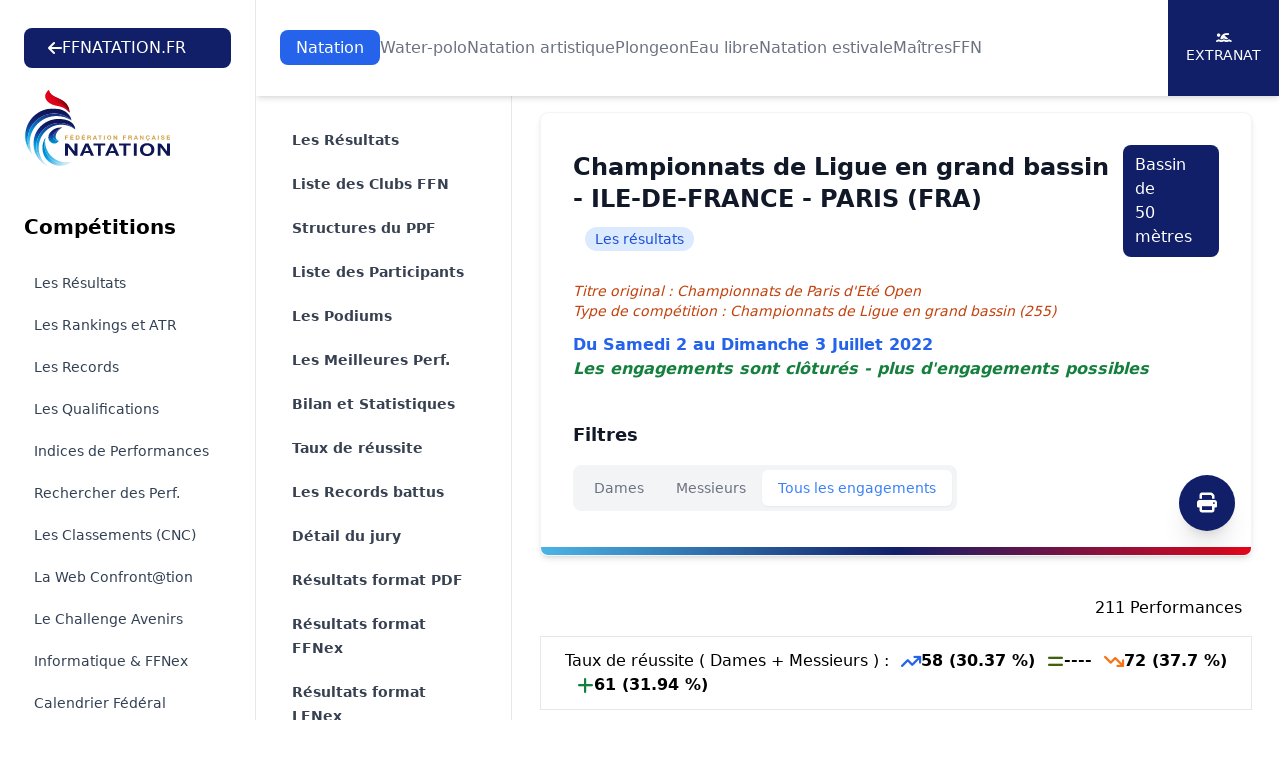

--- FILE ---
content_type: text/html; charset=UTF-8
request_url: https://ffn.extranat.fr/webffn/resultats.php?idact=nat&idcpt=78993&go=res&idclb=180&idres=19562266
body_size: 24714
content:

<!DOCTYPE html>
<html lang="fr" class="scroll-smooth">
<head>
    <meta http-equiv="Content-Type" content="text/html; charset=utf8">
    <title>Fédération Française de Natation</title>

    <link rel="stylesheet" href="../media/css/newStyle.css">
    <meta name="viewport" content="width=device-width, initial-scale=1" />

    <link rel="stylesheet"
          href="https://cdnjs.cloudflare.com/ajax/libs/font-awesome/6.4.2/css/all.min.css">

	<script type="text/javascript" src="../media/js/jquery-1.11.1.min.js"></script>
	<script type="text/javascript" src="../media/js/jquery-ui.min.js"></script>
    <script src="https://cdnjs.cloudflare.com/ajax/libs/flowbite/1.8.1/flowbite.min.js"></script>

    <meta name="description" content="Explorez les résultats officiels des compétitions de natation organisées par la Fédération Française de Natation. Retrouvez les performances des nageurs, les classements, les records et suivez l'actualité de la natation française. Plongez dans l'univers de la natation compétitive avec la FFN et restez à jour sur les événements nationaux et internationaux.">
    <meta name="author" content="Fédération Française de Natation">
    <meta name="rights" content="© Fédération Française de Natation. Tous droits réservés.">

    <meta property="og:title" content="Fédération Française de Natation">
    <meta property="og:description" content="Explorez les résultats officiels des compétitions de natation organisées par la FFN.">
    <meta property="og:image" content="../media/img/logo/fb_tw.png">
    <meta property="og:url" content="https://ffn.extranat.fr/webffn/">

    <meta name="twitter:card" content="summary_large_image">
    <meta name="twitter:site" content="@FFNatation">
    <meta name="twitter:title" content="Fédération Française de Natation">
    <meta name="twitter:description" content="Explorez les résultats officiels des compétitions de natation organisées par la FFN.">
    <meta name="twitter:image" content="../media/img/logo/fb_tw.png">

    <link rel="icon" type="image/png" href="../media/img/logo/favicon.ico">
    <link rel="apple-touch-icon" sizes="180x180" href="../media/img/logo/apple-touch-icon.png">

            <link rel="canonical" href="https://ffn.extranat.fr/webffn/">
        <meta name="robots" content="index, follow">
    </head>

<body class="lg:ml-64">

<div id="page-loader" class="fixed inset-0 bg-black bg-opacity-50 z-[100] flex justify-center items-center">
    <div class="loader"></div>
</div>

<script src="../media/js/tooltip.js" type="text/JavaScript"></script>

<script>
 window.addEventListener('load', function() {
  hideLoader();
 });

 function hideLoader() {
  document.getElementById('page-loader').classList.add('hidden');
 }
</script>

<header class="bg-white pt-20 lg:pt-28 not-for-print">
    <div class="fixed lg:bg-white top-0 left-64 right-0 z-50 lg:shadow-md">
        <div class="pl-4 pr-4 xl:pr-0 sm:pl-6">
            <div class="flex h-24 items-center justify-center">
                <div class="lg:flex lg:items-center lg:gap-12 lg:justify-center xl:justify-between lg:flex-wrap w-full">
                    <a href="https://ffnatation.fr/" class="bg-[#111F69] py-2 px-6 text-white rounded-lg hidden min-[1740px]:flex flex-wrap items-center gap-4">
                        <i class="fa-solid fa-arrow-left"></i>
                        FFNATATION.FR
                    </a>
                    <nav aria-label="Global" class="hidden lg:block">
                        <ul class="flex items-center gap-3 2xl:gap-6 text">
                                                            <li> <a class="transition py-2 px-4 text-white rounded-lg bg-blue-600" href="index.php?idact=nat">Natation</a>
                                                            <li> <a class="transition text-gray-500 hover:text-gray-500/75" href="index.php?idact=wp">Water-polo</a>
                                                            <li> <a class="transition text-gray-500 hover:text-gray-500/75" href="index.php?idact=ns">Natation artistique</a>
                                                            <li> <a class="transition text-gray-500 hover:text-gray-500/75" href="index.php?idact=pl">Plongeon</a>
                                                            <li> <a class="transition text-gray-500 hover:text-gray-500/75" href="index.php?idact=eau">Eau libre</a>
                                                            <li> <a class="transition text-gray-500 hover:text-gray-500/75" href="index.php?idact=ete">Natation estivale</a>
                                                            <li> <a class="transition text-gray-500 hover:text-gray-500/75" href="index.php?idact=mtr">Maîtres</a>
                                                            <li> <a class="transition text-gray-500 hover:text-gray-500/75" href="index.php?idact=ffn">FFN</a>
                                                    </ul>
                    </nav>
                    <div class="hidden xl:flex flex-wrap items-center bg-[#111F69] text-white text-sm h-24 uppercase">
                        <a href="https://www.liveffn.com/cgi-bin/liste_live.php" target="_blank" class="h-full w-28 border-r border-white justify-center flex-col items-center gap-2 hidden 2xl:flex">
                            <i class="fa-solid fa-play"></i>
                            Live
                        </a>
                        <a href="https://ffnboutique.com/" target="_blank" class="h-full w-28 border-r border-white justify-center flex-col items-center gap-2 hidden 2xl:flex">
                            <i class="fa-solid fa-cart-shopping"></i>
                            Boutique
                        </a>
                        <a href="https://extranat.fr/" target="_blank" class="h-full w-28 border-r border-white flex justify-center flex-col items-center gap-2">
                            <i class="fa-solid fa-person-swimming"></i>
                            Extranat
                        </a>
                    </div>
                </div>
            </div>
        </div>
    </div>

    <div class="antialiased bg-gray-50 lg:hidden not-for-print">
        <nav class="bg-white border-b border-gray-200 px-4 py-2.5 fixed left-0 right-0 top-0 z-50">
            <div class="flex flex-wrap justify-between items-center">
                <div class="flex justify-start items-center">
                    <button data-drawer-target="drawer-navigation" data-drawer-toggle="drawer-navigation" aria-controls="drawer-navigation" class="p-2 mr-2 text-gray-600 rounded-lg cursor-pointer lg:hidden hover:text-gray-900 hover:bg-gray-100 focus:bg-gray-100 focus:ring-2 focus:ring-gray-100">
                        <i class="fa-solid fa-bars"></i>
                        <span class="sr-only">Menu</span>
                    </button>
                </div>
                <a href="/" aria-label="Brand">
                    <img src="../media/img/logo.svg" alt="FFN Logo" width="80px">
                </a>
            </div>
        </nav>

        <aside class="fixed top-0 left-0 z-40 w-64 h-screen pt-14 transition-transform -translate-x-full bg-white border-r border-gray-200 lg:translate-x-0 not-for-print" aria-label="Sidenav" id="drawer-navigation">
            <div class="overflow-y-auto py-5 px-3 h-full bg-white">
                <ul class="space-y-2">
                    <a href="https://ffnatation.fr/" class="bg-[#111F69] py-2 px-6 text-white rounded-lg mb-4 flex flex-wrap items-center gap-4 xl:hidden">
                        <i class="fa-solid fa-arrow-left"></i>
                        FFNATATION.FR
                    </a>
                                            <li>
                            <button type="button" class="flex items-center p-2 w-full text-base font-medium rounded-lg transition duration-75 group hover:bg-gray-100 text-[#111F69]" aria-controls="dropdown-pages-nat" data-collapse-toggle="dropdown-pages-nat">
                                <span class="flex-1 ml-3 text-left whitespace-nowrap">Natation</span>
                                <i class="fa-solid fa-chevron-down"></i>
                            </button>

                            <ul id="dropdown-pages-nat" class="hidden py-2 space-y-2">
                                                                    <li>
                                        <a href="/webffn/competitions.php?idact=nat" class="flex items-center p-2 pl-11 w-full text-base font-medium text-gray-900 rounded-lg transition duration-75 group hover:bg-gray-100">Les Résultats</a>
                                    </li>
                                                                    <li>
                                        <a href="/webffn/nat_rankings.php?idact=nat" class="flex items-center p-2 pl-11 w-full text-base font-medium text-gray-900 rounded-lg transition duration-75 group hover:bg-gray-100">Les Rankings et ATR</a>
                                    </li>
                                                                    <li>
                                        <a href="/webffn/nat_records.php?idact=nat" class="flex items-center p-2 pl-11 w-full text-base font-medium text-gray-900 rounded-lg transition duration-75 group hover:bg-gray-100">Les Records</a>
                                    </li>
                                                                    <li>
                                        <a href="/webffn/nat_perfs.php?idact=nat" class="flex items-center p-2 pl-11 w-full text-base font-medium text-gray-900 rounded-lg transition duration-75 group hover:bg-gray-100">Les Qualifications</a>
                                    </li>
                                                                    <li>
                                        <a href="/webffn/nat_indices.php?idact=nat" class="flex items-center p-2 pl-11 w-full text-base font-medium text-gray-900 rounded-lg transition duration-75 group hover:bg-gray-100">Indices de Performances</a>
                                    </li>
                                                                    <li>
                                        <a href="/webffn/nat_recherche.php?idact=nat" class="flex items-center p-2 pl-11 w-full text-base font-medium text-gray-900 rounded-lg transition duration-75 group hover:bg-gray-100">Rechercher des Perf.</a>
                                    </li>
                                                                    <li>
                                        <a href="/webffn/nat_classements.php?idact=nat" class="flex items-center p-2 pl-11 w-full text-base font-medium text-gray-900 rounded-lg transition duration-75 group hover:bg-gray-100">Les Classements (CNC)</a>
                                    </li>
                                                                    <li>
                                        <a href="/webffn/nat_web.php?idact=nat" class="flex items-center p-2 pl-11 w-full text-base font-medium text-gray-900 rounded-lg transition duration-75 group hover:bg-gray-100">La Web Confront@tion</a>
                                    </li>
                                                                    <li>
                                        <a href="/webffn/nat_avenirs.php?idact=nat" class="flex items-center p-2 pl-11 w-full text-base font-medium text-gray-900 rounded-lg transition duration-75 group hover:bg-gray-100">Le Challenge Avenirs</a>
                                    </li>
                                                                    <li>
                                        <a href="/webffn/nat_informatique.php?idact=nat" class="flex items-center p-2 pl-11 w-full text-base font-medium text-gray-900 rounded-lg transition duration-75 group hover:bg-gray-100">Informatique & FFNex</a>
                                    </li>
                                                                    <li>
                                        <a href="/webffn/calendrier.php?idact=nat" class="flex items-center p-2 pl-11 w-full text-base font-medium text-gray-900 rounded-lg transition duration-75 group hover:bg-gray-100">Calendrier Fédéral</a>
                                    </li>
                                                                    <li>
                                        <a href="/webffn/meetings.php?idact=nat" class="flex items-center p-2 pl-11 w-full text-base font-medium text-gray-900 rounded-lg transition duration-75 group hover:bg-gray-100">Meeting labellisés</a>
                                    </li>
                                                            </ul>
                        </li>
                                            <li>
                            <button type="button" class="flex items-center p-2 w-full text-base font-medium rounded-lg transition duration-75 group hover:bg-gray-100 text-gray-900" aria-controls="dropdown-pages-wp" data-collapse-toggle="dropdown-pages-wp">
                                <span class="flex-1 ml-3 text-left whitespace-nowrap">Water-polo</span>
                                <i class="fa-solid fa-chevron-down"></i>
                            </button>

                            <ul id="dropdown-pages-wp" class="hidden py-2 space-y-2">
                                                                    <li>
                                        <a href="/webffn/wp_results.php?idact=wp" class="flex items-center p-2 pl-11 w-full text-base font-medium text-gray-900 rounded-lg transition duration-75 group hover:bg-gray-100">Les Résultats</a>
                                    </li>
                                                                    <li>
                                        <a href="/webffn/wp_calendar.php?idact=wp" class="flex items-center p-2 pl-11 w-full text-base font-medium text-gray-900 rounded-lg transition duration-75 group hover:bg-gray-100">Le Calendrier du WP</a>
                                    </li>
                                                                    <li>
                                        <a href="/webffn/wp_buteur.php?idact=wp" class="flex items-center p-2 pl-11 w-full text-base font-medium text-gray-900 rounded-lg transition duration-75 group hover:bg-gray-100">Classements des buteurs</a>
                                    </li>
                                                                    <li>
                                        <a href="/webffn/wp_stat.php?idact=wp" class="flex items-center p-2 pl-11 w-full text-base font-medium text-gray-900 rounded-lg transition duration-75 group hover:bg-gray-100">Statistiques</a>
                                    </li>
                                                                    <li>
                                        <a href="/webffn/calendrier.php?idact=wp" class="flex items-center p-2 pl-11 w-full text-base font-medium text-gray-900 rounded-lg transition duration-75 group hover:bg-gray-100">Calendrier Fédéral</a>
                                    </li>
                                                            </ul>
                        </li>
                                            <li>
                            <button type="button" class="flex items-center p-2 w-full text-base font-medium rounded-lg transition duration-75 group hover:bg-gray-100 text-gray-900" aria-controls="dropdown-pages-ns" data-collapse-toggle="dropdown-pages-ns">
                                <span class="flex-1 ml-3 text-left whitespace-nowrap">Natation artistique</span>
                                <i class="fa-solid fa-chevron-down"></i>
                            </button>

                            <ul id="dropdown-pages-ns" class="hidden py-2 space-y-2">
                                                                    <li>
                                        <a href="/webffn/na_competitions.php?idact=ns" class="flex items-center p-2 pl-11 w-full text-base font-medium text-gray-900 rounded-lg transition duration-75 group hover:bg-gray-100">Les Résultats</a>
                                    </li>
                                                                    <li>
                                        <a href="/webffn/calendrier.php?idact=ns" class="flex items-center p-2 pl-11 w-full text-base font-medium text-gray-900 rounded-lg transition duration-75 group hover:bg-gray-100">Calendrier Fédéral</a>
                                    </li>
                                                            </ul>
                        </li>
                                            <li>
                            <button type="button" class="flex items-center p-2 w-full text-base font-medium rounded-lg transition duration-75 group hover:bg-gray-100 text-gray-900" aria-controls="dropdown-pages-pl" data-collapse-toggle="dropdown-pages-pl">
                                <span class="flex-1 ml-3 text-left whitespace-nowrap">Plongeon</span>
                                <i class="fa-solid fa-chevron-down"></i>
                            </button>

                            <ul id="dropdown-pages-pl" class="hidden py-2 space-y-2">
                                                                    <li>
                                        <a href="/webffn/calendrier.php?idact=pl" class="flex items-center p-2 pl-11 w-full text-base font-medium text-gray-900 rounded-lg transition duration-75 group hover:bg-gray-100">Calendrier Fédéral</a>
                                    </li>
                                                            </ul>
                        </li>
                                            <li>
                            <button type="button" class="flex items-center p-2 w-full text-base font-medium rounded-lg transition duration-75 group hover:bg-gray-100 text-gray-900" aria-controls="dropdown-pages-eau" data-collapse-toggle="dropdown-pages-eau">
                                <span class="flex-1 ml-3 text-left whitespace-nowrap">Eau libre</span>
                                <i class="fa-solid fa-chevron-down"></i>
                            </button>

                            <ul id="dropdown-pages-eau" class="hidden py-2 space-y-2">
                                                                    <li>
                                        <a href="/webffn/eau_compets.php?idact=eau" class="flex items-center p-2 pl-11 w-full text-base font-medium text-gray-900 rounded-lg transition duration-75 group hover:bg-gray-100">Les Résultats</a>
                                    </li>
                                                                    <li>
                                        <a href="/webffn/eau_classements.php?idact=eau" class="flex items-center p-2 pl-11 w-full text-base font-medium text-gray-900 rounded-lg transition duration-75 group hover:bg-gray-100">Les Classements (CNC)</a>
                                    </li>
                                                                    <li>
                                        <a href="/webffn/eau_records.php?idact=eau" class="flex items-center p-2 pl-11 w-full text-base font-medium text-gray-900 rounded-lg transition duration-75 group hover:bg-gray-100">Records de France 5 km</a>
                                    </li>
                                                                    <li>
                                        <a href="/webffn/eau_rankings.php?idact=eau" class="flex items-center p-2 pl-11 w-full text-base font-medium text-gray-900 rounded-lg transition duration-75 group hover:bg-gray-100">Rankings Indoor 5 km</a>
                                    </li>
                                                                    <li>
                                        <a href="/webffn/calendrier.php?idact=eau" class="flex items-center p-2 pl-11 w-full text-base font-medium text-gray-900 rounded-lg transition duration-75 group hover:bg-gray-100">Calendrier Fédéral</a>
                                    </li>
                                                            </ul>
                        </li>
                                            <li>
                            <button type="button" class="flex items-center p-2 w-full text-base font-medium rounded-lg transition duration-75 group hover:bg-gray-100 text-gray-900" aria-controls="dropdown-pages-ete" data-collapse-toggle="dropdown-pages-ete">
                                <span class="flex-1 ml-3 text-left whitespace-nowrap">Natation estivale</span>
                                <i class="fa-solid fa-chevron-down"></i>
                            </button>

                            <ul id="dropdown-pages-ete" class="hidden py-2 space-y-2">
                                                                    <li>
                                        <a href="/webffn/competitions.php?idact=ete" class="flex items-center p-2 pl-11 w-full text-base font-medium text-gray-900 rounded-lg transition duration-75 group hover:bg-gray-100">Les Résultats</a>
                                    </li>
                                                                    <li>
                                        <a href="/webffn/ete_rankings.php?idact=ete" class="flex items-center p-2 pl-11 w-full text-base font-medium text-gray-900 rounded-lg transition duration-75 group hover:bg-gray-100">Les Rankings</a>
                                    </li>
                                                                    <li>
                                        <a href="/webffn/nat_perfs.php?idact=ete" class="flex items-center p-2 pl-11 w-full text-base font-medium text-gray-900 rounded-lg transition duration-75 group hover:bg-gray-100">Les Qualifications</a>
                                    </li>
                                                                    <li>
                                        <a href="/webffn/nat_recherche.php?idact=ete" class="flex items-center p-2 pl-11 w-full text-base font-medium text-gray-900 rounded-lg transition duration-75 group hover:bg-gray-100">Rechercher des Perf.</a>
                                    </li>
                                                                    <li>
                                        <a href="/webffn/ete_classements.php?idact=ete" class="flex items-center p-2 pl-11 w-full text-base font-medium text-gray-900 rounded-lg transition duration-75 group hover:bg-gray-100">Les Classements (CNC)</a>
                                    </li>
                                                                    <li>
                                        <a href="/webffn/calendrier.php?idact=ete" class="flex items-center p-2 pl-11 w-full text-base font-medium text-gray-900 rounded-lg transition duration-75 group hover:bg-gray-100">Calendrier Fédéral</a>
                                    </li>
                                                            </ul>
                        </li>
                                            <li>
                            <button type="button" class="flex items-center p-2 w-full text-base font-medium rounded-lg transition duration-75 group hover:bg-gray-100 text-gray-900" aria-controls="dropdown-pages-mtr" data-collapse-toggle="dropdown-pages-mtr">
                                <span class="flex-1 ml-3 text-left whitespace-nowrap">Maîtres</span>
                                <i class="fa-solid fa-chevron-down"></i>
                            </button>

                            <ul id="dropdown-pages-mtr" class="hidden py-2 space-y-2">
                                                                    <li>
                                        <a href="/webffn/competitions.php?idact=mtr" class="flex items-center p-2 pl-11 w-full text-base font-medium text-gray-900 rounded-lg transition duration-75 group hover:bg-gray-100">Les Résultats</a>
                                    </li>
                                                                    <li>
                                        <a href="/webffn/mtr_rankings.php?idact=mtr" class="flex items-center p-2 pl-11 w-full text-base font-medium text-gray-900 rounded-lg transition duration-75 group hover:bg-gray-100">Les Rankings nationaux</a>
                                    </li>
                                                                    <li>
                                        <a href="/webffn/mtr_circuit_federal.php?idact=mtr" class="flex items-center p-2 pl-11 w-full text-base font-medium text-gray-900 rounded-lg transition duration-75 group hover:bg-gray-100">Le Circuit Fédéral</a>
                                    </li>
                                                                    <li>
                                        <a href="/webffn/mtr_records.php?idact=mtr" class="flex items-center p-2 pl-11 w-full text-base font-medium text-gray-900 rounded-lg transition duration-75 group hover:bg-gray-100">Les Records</a>
                                    </li>
                                                                    <li>
                                        <a href="/webffn/mtr_classements.php?idact=mtr" class="flex items-center p-2 pl-11 w-full text-base font-medium text-gray-900 rounded-lg transition duration-75 group hover:bg-gray-100">Les Classements (CNC)</a>
                                    </li>
                                                                    <li>
                                        <a href="/webffn/nat_recherche.php?idact=mtr" class="flex items-center p-2 pl-11 w-full text-base font-medium text-gray-900 rounded-lg transition duration-75 group hover:bg-gray-100">Rechercher des Perf.</a>
                                    </li>
                                                                    <li>
                                        <a href="/webffn/mtr_perfs.php?idact=mtr" class="flex items-center p-2 pl-11 w-full text-base font-medium text-gray-900 rounded-lg transition duration-75 group hover:bg-gray-100">Les Qualifications</a>
                                    </li>
                                                                    <li>
                                        <a href="/webffn/calendrier.php?idact=mtr" class="flex items-center p-2 pl-11 w-full text-base font-medium text-gray-900 rounded-lg transition duration-75 group hover:bg-gray-100">Calendrier Fédéral</a>
                                    </li>
                                                                    <li>
                                        <a href="/webffn/meetings.php?idact=mtr" class="flex items-center p-2 pl-11 w-full text-base font-medium text-gray-900 rounded-lg transition duration-75 group hover:bg-gray-100">Meeting labellisés</a>
                                    </li>
                                                            </ul>
                        </li>
                                            <li>
                            <button type="button" class="flex items-center p-2 w-full text-base font-medium rounded-lg transition duration-75 group hover:bg-gray-100 text-gray-900" aria-controls="dropdown-pages-ffn" data-collapse-toggle="dropdown-pages-ffn">
                                <span class="flex-1 ml-3 text-left whitespace-nowrap">FFN</span>
                                <i class="fa-solid fa-chevron-down"></i>
                            </button>

                            <ul id="dropdown-pages-ffn" class="hidden py-2 space-y-2">
                                                                    <li>
                                        <a href="/webffn/ffn_recompenses.php?idact=ffn" class="flex items-center p-2 pl-11 w-full text-base font-medium text-gray-900 rounded-lg transition duration-75 group hover:bg-gray-100">Récompenses fédérales</a>
                                    </li>
                                                                    <li>
                                        <a href="/webffn/calendrier.php?idact=ffn" class="flex items-center p-2 pl-11 w-full text-base font-medium text-gray-900 rounded-lg transition duration-75 group hover:bg-gray-100">Calendrier Fédéral</a>
                                    </li>
                                                                    <li>
                                        <a href="/webffn/recherche_licence.php?idact=ffn" class="flex items-center p-2 pl-11 w-full text-base font-medium text-gray-900 rounded-lg transition duration-75 group hover:bg-gray-100">Recherche Licence</a>
                                    </li>
                                                            </ul>
                        </li>
                                    </ul>
            </div>
        </aside>
    </div>
</header>

<div id="docs-sidebar" class="hs-overlay hs-overlay-open:translate-x-0 -translate-x-full transition-all duration-300 transform hidden fixed top-0 left-0 bottom-0 z-[60] w-64 bg-white border-r border-gray-200 pt-7 pb-10 overflow-y-auto scrollbar-y lg:block lg:translate-x-0 lg:right-auto lg:bottom-0 not-for-print">
    <div class="px-6 mb-4">
        <a href="https://ffnatation.fr/" class="bg-[#111F69] py-2 px-6 text-white rounded-lg mb-4 flex flex-wrap items-center gap-4 min-[1740px]:hidden">
            <i class="fa-solid fa-arrow-left"></i>
            FFNATATION.FR
        </a>
        <a href="/" aria-label="Brand">
            <img src="../media/img/logo.svg" alt="FFN Logo">
        </a>
    </div>
    <nav class="hs-accordion-group p-6 w-full flex flex-col flex-wrap" data-hs-accordion-always-open>
        <ul class="space-y-1.5">
            <li class="mb-6 text-xl font-bold">Compétitions</li>

                            <li> <a class="flex items-center gap-x-3.5 py-2 px-2.5 text-sm rounded-md transition duration-75 ease-in-out text-slate-700 hover:bg-gray-100" href="/webffn/competitions.php?idact=nat">Les Résultats</a>
                            <li> <a class="flex items-center gap-x-3.5 py-2 px-2.5 text-sm rounded-md transition duration-75 ease-in-out text-slate-700 hover:bg-gray-100" href="/webffn/nat_rankings.php?idact=nat">Les Rankings et ATR</a>
                            <li> <a class="flex items-center gap-x-3.5 py-2 px-2.5 text-sm rounded-md transition duration-75 ease-in-out text-slate-700 hover:bg-gray-100" href="/webffn/nat_records.php?idact=nat">Les Records</a>
                            <li> <a class="flex items-center gap-x-3.5 py-2 px-2.5 text-sm rounded-md transition duration-75 ease-in-out text-slate-700 hover:bg-gray-100" href="/webffn/nat_perfs.php?idact=nat">Les Qualifications</a>
                            <li> <a class="flex items-center gap-x-3.5 py-2 px-2.5 text-sm rounded-md transition duration-75 ease-in-out text-slate-700 hover:bg-gray-100" href="/webffn/nat_indices.php?idact=nat">Indices de Performances</a>
                            <li> <a class="flex items-center gap-x-3.5 py-2 px-2.5 text-sm rounded-md transition duration-75 ease-in-out text-slate-700 hover:bg-gray-100" href="/webffn/nat_recherche.php?idact=nat">Rechercher des Perf.</a>
                            <li> <a class="flex items-center gap-x-3.5 py-2 px-2.5 text-sm rounded-md transition duration-75 ease-in-out text-slate-700 hover:bg-gray-100" href="/webffn/nat_classements.php?idact=nat">Les Classements (CNC)</a>
                            <li> <a class="flex items-center gap-x-3.5 py-2 px-2.5 text-sm rounded-md transition duration-75 ease-in-out text-slate-700 hover:bg-gray-100" href="/webffn/nat_web.php?idact=nat">La Web Confront@tion</a>
                            <li> <a class="flex items-center gap-x-3.5 py-2 px-2.5 text-sm rounded-md transition duration-75 ease-in-out text-slate-700 hover:bg-gray-100" href="/webffn/nat_avenirs.php?idact=nat">Le Challenge Avenirs</a>
                            <li> <a class="flex items-center gap-x-3.5 py-2 px-2.5 text-sm rounded-md transition duration-75 ease-in-out text-slate-700 hover:bg-gray-100" href="/webffn/nat_informatique.php?idact=nat">Informatique & FFNex</a>
                            <li> <a class="flex items-center gap-x-3.5 py-2 px-2.5 text-sm rounded-md transition duration-75 ease-in-out text-slate-700 hover:bg-gray-100" href="/webffn/calendrier.php?idact=nat">Calendrier Fédéral</a>
                            <li> <a class="flex items-center gap-x-3.5 py-2 px-2.5 text-sm rounded-md transition duration-75 ease-in-out text-slate-700 hover:bg-gray-100" href="/webffn/meetings.php?idact=nat">Meeting labellisés</a>
                    </ul>
    </nav>
</div>

<!-- Menu de gauche -->
<div class="container mx-auto px-3 min-h-screen mb-10">
    <div class="mb-10 xl:mb-0 not-for-print">
        <div class="xl:hidden">
            <label for="Tab" class="sr-only">Onglets</label>
            <select onchange="window.location.href = this.value" id="Tab" class="w-full rounded-md border-0 py-2 text-gray-900 shadow-sm ring-1 ring-inset ring-gray-300 placeholder:text-gray-400 focus:ring-2 focus:ring-inset focus:ring-indigo-600 sm:text-sm sm:leading-6">
                                        <option value="resultats.php?idact=nat&idcpt=78993&go=epr" >
                            Les R&eacute;sultats                        </option>
                                                            <option value="resultats.php?idact=nat&idcpt=78993&go=clb" >
                            Liste des Clubs FFN                        </option>
                                                                            <option value="resultats.php?idact=nat&idcpt=78993&go=ppf" >
                            Structures du PPF                        </option>
                                                            <option value="resultats.php?idact=nat&idcpt=78993&go=nag" >
                            Liste des Participants                        </option>
                                                            <option value="resultats.php?idact=nat&idcpt=78993&go=pod" >
                            Les Podiums                        </option>
                                                            <option value="resultats.php?idact=nat&idcpt=78993&go=prf" >
                            Les Meilleures Perf.                        </option>
                                                                            <option value="resultats.php?idact=nat&idcpt=78993&go=bil" >
                            Bilan et Statistiques                        </option>
                                                            <option value="resultats.php?idact=nat&idcpt=78993&go=mpp" >
                            Taux de r&eacute;ussite                        </option>
                                                            <option value="resultats.php?idact=nat&idcpt=78993&go=rec" >
                            Les Records battus                        </option>
                                                            <option value="resultats.php?idact=nat&idcpt=78993&go=off" >
                            D&eacute;tail du jury                        </option>
                                                    <option value="./resultats_pdf.php?idcpt=78993" >
                    Résultats format PDF
                </option>
                <option value="./resultats_ffnex.php?idcpt=78993" >
                    Résultats format FFNex
                </option>
                                    <option value="../html/results/lxf/78993.lxf" >
                        Résultats format LENex
                    </option>
                                <option value="./resultats_csv.php?idcpt=78993" >
                    Résultats format CSV
                </option>
            </select>
        </div>
    </div>

    <aside class="fixed inset-y-0 left-64 top-24 hidden w-64 overflow-y-auto border-r border-gray-200 px-4 py-6 sm:px-6 lg:px-8 xl:block bg-white not-for-print">
        <nav class="flex flex-1 flex-col" aria-label="Sidebar">
            <ul role="list" class="-mx-2 space-y-1">
                                        <li>
                            <a href="resultats.php?idact=nat&idcpt=78993&go=epr" class="text-gray-700 hover:text-[#111F69] hover:bg-gray-50 font-semibold group flex gap-x-3 rounded-md p-2 pl-3 text-sm leading-6">
                                Les R&eacute;sultats                            </a>
                        </li>
                                                            <li>
                            <a href="resultats.php?idact=nat&idcpt=78993&go=clb" class="text-gray-700 hover:text-[#111F69] hover:bg-gray-50 font-semibold group flex gap-x-3 rounded-md p-2 pl-3 text-sm leading-6">
                                Liste des Clubs FFN                            </a>
                        </li>
                                                                            <li>
                            <a href="resultats.php?idact=nat&idcpt=78993&go=ppf" class="text-gray-700 hover:text-[#111F69] hover:bg-gray-50 font-semibold group flex gap-x-3 rounded-md p-2 pl-3 text-sm leading-6">
                                Structures du PPF                            </a>
                        </li>
                                                            <li>
                            <a href="resultats.php?idact=nat&idcpt=78993&go=nag" class="text-gray-700 hover:text-[#111F69] hover:bg-gray-50 font-semibold group flex gap-x-3 rounded-md p-2 pl-3 text-sm leading-6">
                                Liste des Participants                            </a>
                        </li>
                                                            <li>
                            <a href="resultats.php?idact=nat&idcpt=78993&go=pod" class="text-gray-700 hover:text-[#111F69] hover:bg-gray-50 font-semibold group flex gap-x-3 rounded-md p-2 pl-3 text-sm leading-6">
                                Les Podiums                            </a>
                        </li>
                                                            <li>
                            <a href="resultats.php?idact=nat&idcpt=78993&go=prf" class="text-gray-700 hover:text-[#111F69] hover:bg-gray-50 font-semibold group flex gap-x-3 rounded-md p-2 pl-3 text-sm leading-6">
                                Les Meilleures Perf.                            </a>
                        </li>
                                                                            <li>
                            <a href="resultats.php?idact=nat&idcpt=78993&go=bil" class="text-gray-700 hover:text-[#111F69] hover:bg-gray-50 font-semibold group flex gap-x-3 rounded-md p-2 pl-3 text-sm leading-6">
                                Bilan et Statistiques                            </a>
                        </li>
                                                            <li>
                            <a href="resultats.php?idact=nat&idcpt=78993&go=mpp" class="text-gray-700 hover:text-[#111F69] hover:bg-gray-50 font-semibold group flex gap-x-3 rounded-md p-2 pl-3 text-sm leading-6">
                                Taux de r&eacute;ussite                            </a>
                        </li>
                                                            <li>
                            <a href="resultats.php?idact=nat&idcpt=78993&go=rec" class="text-gray-700 hover:text-[#111F69] hover:bg-gray-50 font-semibold group flex gap-x-3 rounded-md p-2 pl-3 text-sm leading-6">
                                Les Records battus                            </a>
                        </li>
                                                            <li>
                            <a href="resultats.php?idact=nat&idcpt=78993&go=off" class="text-gray-700 hover:text-[#111F69] hover:bg-gray-50 font-semibold group flex gap-x-3 rounded-md p-2 pl-3 text-sm leading-6">
                                D&eacute;tail du jury                            </a>
                        </li>
                                                    <li>
                    <a href="./resultats_pdf.php?idcpt=78993" class="text-gray-700 hover:text-indigo-600 hover:bg-gray-50 group flex gap-x-3 rounded-md p-2 pl-3 text-sm leading-6 font-semibold">
                        Résultats format PDF
                    </a>
                </li>
                <li>
                    <a href="./resultats_ffnex.php?idcpt=78993" class="text-gray-700 hover:text-indigo-600 hover:bg-gray-50 group flex gap-x-3 rounded-md p-2 pl-3 text-sm leading-6 font-semibold">
                        Résultats format FFNex
                    </a>
                </li>
                                    <li>
                        <a href="../html/results/lxf/78993.lxf" class="text-gray-700 hover:text-indigo-600 hover:bg-gray-50 group flex gap-x-3 rounded-md p-2 pl-3 text-sm leading-6 font-semibold">
                            Résultats format LENex
                        </a>
                    </li>
                                <li>
                    <a href="./resultats_csv.php?idcpt=78993" class="text-gray-700 hover:text-indigo-600 hover:bg-gray-50 group flex gap-x-3 rounded-md p-2 pl-3 text-sm leading-6 font-semibold">
                        Résultats format CSV
                    </a>
                </li>
            </ul>
        </nav>
    </aside>

    <div class="xl:ml-64 px-4">
            <div class="relative block overflow-hidden rounded-lg border border-gray-100 p-4 sm:p-6 lg:p-8 shadow-md mb-10">
        <span class="absolute inset-x-0 bottom-0 h-2 bg-gradient-to-r from-[#4AB4E6] via-[#111F68] to-[#E2061A]"></span>

        <button type="button" onclick="window.print()" class="hidden xl:block rounded-full bg-[#111F69] flex items-center justify-center w-14 h-14 text-xl text-white focus-visible:outline focus-visible:outline-2 focus-visible:outline-offset-2 absolute bottom-6 right-4 shadow-xl">
            <i class="fa-solid fa-print"></i>
        </button>

        <div class="sm:flex sm:justify-between sm:gap-4 mb-6">
    <div class="flex flex-wrap items-center">
        <h3 class="text-lg font-bold text-gray-900 sm:text-2xl">Championnats de Ligue en grand bassin - ILE-DE-FRANCE - PARIS (FRA)</h3>
        <span class="rounded-full bg-blue-100 px-2.5 py-0.5 text-sm text-blue-700 sm:ml-3 my-1 sm:my-0">Les résultats</span>
    </div>
            <div>
            <div class="bg-[#111F69] py-2 px-3 text-white rounded-lg my-1 sm:my-0"><span class="hidden md:inline-block">Bassin de</span> 50 mètres</div>
        </div>
    </div>

<div>
    <p class="text-sm italic text-orange-700">Titre original : Championnats de Paris d'Eté Open</p>
    <p class="text-sm italic text-orange-700 mb-3">Type de compétition : Championnats de Ligue en grand bassin (255)</p>
    <p class="font-bold text-blue-600">Du Samedi 2 au Dimanche 3 Juillet 2022 <span class="text-sm italic text-purple-600"></span></p>
    <p class="font-bold italic text-green-700">Les engagements sont clôturés - plus d'engagements possibles</p>
</div>

    <div class="mt-8 text-sm text-red-700">
                                    </div>

        <div class="mt-10">
            <p class="text-lg font-bold text-gray-900 mb-4">Filtres</p>

            <form name="choix">
                <div class="mb-3">
                    <div class="grid grid-cols-2 lg:inline-flex rounded-lg border border-gray-100 bg-gray-100 p-1 items-center gap-2">
                        <a class="md:inline-block rounded-md px-4 py-2 text-sm hover:text-gray-700 focus:relative text-gray-500" href="resultats.php?idact=nat&idcpt=78993&go=res&idclb=180&idreg=&iddep=&idban=&idppf=&idaff=2">Dames</a>
                        <a class="md:inline-block rounded-md px-4 py-2 text-sm hover:text-gray-700 focus:relative text-gray-500" href="resultats.php?idact=nat&idcpt=78993&go=res&idclb=180&idreg=&iddep=&idban=&idppf=&idaff=1">Messieurs</a>
                        <a class="md:inline-block rounded-md px-4 py-2 text-sm hover:text-gray-700 focus:relative bg-white text-blue-500 shadow-sm" href="resultats.php?idact=nat&idcpt=78993&go=res&idclb=180&idreg=&iddep=&idban=&idppf=&idaff=">Tous les engagements</a>

                                            </div>

                                    </div>
            </form>
        </div>
    </div>


        <div class="text-right mb-4">
            211 Performances &nbsp;
        </div>
	
					<div class="px-6 py-3 border mb-4">
				<div class="flex flex-wrap md:items-center gap-2">
                    <div>
                        Taux de réussite (
                                                    Dames + Messieurs
                                                ) :
                    </div>

                    

                                            <div class="flex flex-wrap items-center gap-2">
                            <i class="fa-solid fa-arrow-trend-up text-blue-600 text-lg ml-3"></i>                            <p class="font-bold">58 (30.37 %)</p>
                        </div>
                                            <div class="flex flex-wrap items-center gap-2">
                            <i class="fa-solid fa-equals text-lime-800 text-lg ml-3"></i>                            <p class="font-bold">----</p>
                        </div>
                                            <div class="flex flex-wrap items-center gap-2">
                            <i class="fa-solid fa-arrow-trend-down text-orange-500 text-lg ml-3"></i>                            <p class="font-bold">72 (37.7 %)</p>
                        </div>
                                            <div class="flex flex-wrap items-center gap-2">
                            <i class="fa-solid fa-plus text-green-700 text-lg ml-3"></i>                            <p class="font-bold">61 (31.94 %)</p>
                        </div>
                                    </div>
			</div>
		
        <div class="relative overflow-x-auto shadow-md sm:rounded-lg">
            <table class="w-full text-sm text-left text-gray-500">
                                
                        <thead class="md:text-2xl uppercase bg-green-600 text-white font-bold">
                            <tr>
                                <td colspan="9" class="px-6 py-3">
                                    NEPTUNE CLUB DE FRANCE                                </td>
                            </tr>
                            <tr class="bg-white">
                                <td class="px-6 py-3"></td>
                            </tr>
                        </thead>
                                            <thead class="md:text-2xl uppercase bg-blue-600 text-white font-bold">
                            <tr>
                                <td colspan="9" class="px-6 py-3">
                                    <span id="2280855"></span>
                                    <span>BARROIS Abel (2009/13 ans) <i class="fa fa-mars"></i> FRA </span>
                                    <span class="italic">[2280855]</span>
                                    <span></span>
                                </td>
                            </tr>
                        </thead>
                    
                    <tr class="border-b bg-gray-200">
                        <td class="px-6 py-1">---</td>
                        <td class="px-6 py-1">
                            <a class="tippy-button font-bold" data-tippy-content="Voir les résultats complets de cette épreuve" href="resultats.php?idact=nat&idcpt=78993&go=epr&idepr=51">
                                50 Nage Libre Messieurs                            </a>
                        </td>
                        <td class="px-6 py-1 text-blue-500">Séries</td>
                        <td class="px-6 py-1 text-orange-500"></td>
                        <td class="px-6 py-1 font-bold">DNS dec</td>
                        <td class="px-6 py-1 text-red-700">
                            <p class="tippy-button" data-tippy-content="Temps de réaction">
                                                            </p>
                        </td>
                        <td class="px-6 py-1 text-purple-600 italic"></td>
                        <td class="px-6 py-1"></td>
                        <td class="px-6 py-1"></td>
                    </tr>
                
                    <tr class="border-b bg-white">
                        <td class="px-6 py-1">70e</td>
                        <td class="px-6 py-1">
                            <a class="tippy-button font-bold" data-tippy-content="Voir les résultats complets de cette épreuve" href="resultats.php?idact=nat&idcpt=78993&go=epr&idepr=53">
                                200 Nage Libre Messieurs                            </a>
                        </td>
                        <td class="px-6 py-1 text-blue-500">Séries</td>
                        <td class="px-6 py-1 text-orange-500"></td>
                        <td class="px-6 py-1 font-bold"><button class='tippy-button' data-tippy-content='&lt;table id=&#039;styleNoBorderNoBottom&#039;&gt;&lt;tr&gt;&lt;td class=&#039;text-lime-600 w-[60px]&#039;&gt;50 m : &lt;/td&gt;&lt;td class=&#039;ml-3 text-green-700&#039;&gt;00:37.79&lt;/td&gt;&lt;td class=&#039;ml-3 text-red-700&#039;&gt;(00:37.79)&lt;/td&gt;&lt;td class=&#039;ml-3 text-purple-800&#039;&gt;&lt;/td&gt;&lt;/tr&gt;&lt;tr&gt;&lt;td class=&#039;text-lime-600 w-[60px]&#039;&gt;100 m : &lt;/td&gt;&lt;td class=&#039;ml-3 text-green-700&#039;&gt;01:22.41&lt;/td&gt;&lt;td class=&#039;ml-3 text-red-700&#039;&gt;(00:44.62)&lt;/td&gt;&lt;td class=&#039;ml-3 text-purple-800&#039;&gt;[01:22.41]&lt;/td&gt;&lt;/tr&gt;&lt;tr&gt;&lt;td class=&#039;text-lime-600 w-[60px]&#039;&gt;150 m : &lt;/td&gt;&lt;td class=&#039;ml-3 text-green-700&#039;&gt;02:10.08&lt;/td&gt;&lt;td class=&#039;ml-3 text-red-700&#039;&gt;(00:47.67)&lt;/td&gt;&lt;td class=&#039;ml-3 text-purple-800&#039;&gt;&lt;/td&gt;&lt;/tr&gt;&lt;tr&gt;&lt;td class=&#039;text-lime-600 w-[60px]&#039;&gt;200 m : &lt;/td&gt;&lt;td class=&#039;ml-3 text-green-700&#039;&gt;02:53.83&lt;/td&gt;&lt;td class=&#039;ml-3 text-red-700&#039;&gt;(00:43.75)&lt;/td&gt;&lt;td class=&#039;ml-3 text-purple-800&#039;&gt;[01:31.42]&lt;/td&gt;&lt;/tr&gt;&lt;/table&gt;'><a class='text-blue-600'>02:53.83</a></button></td>
                        <td class="px-6 py-1 text-red-700">
                            <p class="tippy-button" data-tippy-content="Temps de réaction">
                                                            </p>
                        </td>
                        <td class="px-6 py-1 text-purple-600 italic">381 pts</td>
                        <td class="px-6 py-1"></td>
                        <td class="px-6 py-1">
                                    <button class="tippy-button" data-tippy-content="Nouvelle performance établie">
                                        <i class="fa-solid fa-plus text-green-700 text-lg"></i>
                                    </button>
                                </td>
                    </tr>
                
                    <tr class="border-b bg-gray-200">
                        <td class="px-6 py-1">58e</td>
                        <td class="px-6 py-1">
                            <a class="tippy-button font-bold" data-tippy-content="Voir les résultats complets de cette épreuve" href="resultats.php?idact=nat&idcpt=78993&go=epr&idepr=61">
                                50 Dos Messieurs                            </a>
                        </td>
                        <td class="px-6 py-1 text-blue-500">Séries</td>
                        <td class="px-6 py-1 text-orange-500"></td>
                        <td class="px-6 py-1 font-bold">00:43.23</td>
                        <td class="px-6 py-1 text-red-700">
                            <p class="tippy-button" data-tippy-content="Temps de réaction">
                                                            </p>
                        </td>
                        <td class="px-6 py-1 text-purple-600 italic">398 pts</td>
                        <td class="px-6 py-1"></td>
                        <td class="px-6 py-1">
                                    <button class="tippy-button" data-tippy-content="Nouvelle performance établie">
                                        <i class="fa-solid fa-plus text-green-700 text-lg"></i>
                                    </button>
                                </td>
                    </tr>
                
                    <tr class="border-b bg-white">
                        <td class="px-6 py-1">---</td>
                        <td class="px-6 py-1">
                            <a class="tippy-button font-bold" data-tippy-content="Voir les résultats complets de cette épreuve" href="resultats.php?idact=nat&idcpt=78993&go=epr&idepr=71">
                                50 Brasse Messieurs                            </a>
                        </td>
                        <td class="px-6 py-1 text-blue-500">Séries</td>
                        <td class="px-6 py-1 text-orange-500"></td>
                        <td class="px-6 py-1 font-bold">DNS</td>
                        <td class="px-6 py-1 text-red-700">
                            <p class="tippy-button" data-tippy-content="Temps de réaction">
                                                            </p>
                        </td>
                        <td class="px-6 py-1 text-purple-600 italic"></td>
                        <td class="px-6 py-1"></td>
                        <td class="px-6 py-1"></td>
                    </tr>
                
                    <tr class="border-b bg-gray-200">
                        <td class="px-6 py-1">46e</td>
                        <td class="px-6 py-1">
                            <a class="tippy-button font-bold" data-tippy-content="Voir les résultats complets de cette épreuve" href="resultats.php?idact=nat&idcpt=78993&go=epr&idepr=72">
                                100 Brasse Messieurs                            </a>
                        </td>
                        <td class="px-6 py-1 text-blue-500">Séries</td>
                        <td class="px-6 py-1 text-orange-500"></td>
                        <td class="px-6 py-1 font-bold"><button class='tippy-button' data-tippy-content='&lt;table id=&#039;styleNoBorderNoBottom&#039;&gt;&lt;tr&gt;&lt;td class=&#039;text-lime-600 w-[60px]&#039;&gt;50 m : &lt;/td&gt;&lt;td class=&#039;ml-3 text-green-700&#039;&gt;00:45.52&lt;/td&gt;&lt;td class=&#039;ml-3 text-red-700&#039;&gt;(00:45.52)&lt;/td&gt;&lt;td class=&#039;ml-3 text-purple-800&#039;&gt;&lt;/td&gt;&lt;/tr&gt;&lt;tr&gt;&lt;td class=&#039;text-lime-600 w-[60px]&#039;&gt;100 m : &lt;/td&gt;&lt;td class=&#039;ml-3 text-green-700&#039;&gt;01:36.38&lt;/td&gt;&lt;td class=&#039;ml-3 text-red-700&#039;&gt;(00:50.86)&lt;/td&gt;&lt;td class=&#039;ml-3 text-purple-800&#039;&gt;[01:36.38]&lt;/td&gt;&lt;/tr&gt;&lt;/table&gt;'><a class='text-blue-600'>01:36.38</a></button></td>
                        <td class="px-6 py-1 text-red-700">
                            <p class="tippy-button" data-tippy-content="Temps de réaction">
                                                            </p>
                        </td>
                        <td class="px-6 py-1 text-purple-600 italic">491 pts</td>
                        <td class="px-6 py-1"></td>
                        <td class="px-6 py-1">
                                    <button class="tippy-button" data-tippy-content="Nouvelle performance établie">
                                        <i class="fa-solid fa-plus text-green-700 text-lg"></i>
                                    </button>
                                </td>
                    </tr>
                
                    <tr class="border-b bg-white">
                        <td class="px-6 py-1">---</td>
                        <td class="px-6 py-1">
                            <a class="tippy-button font-bold" data-tippy-content="Voir les résultats complets de cette épreuve" href="resultats.php?idact=nat&idcpt=78993&go=epr&idepr=73">
                                200 Brasse Messieurs                            </a>
                        </td>
                        <td class="px-6 py-1 text-blue-500">Séries</td>
                        <td class="px-6 py-1 text-orange-500"></td>
                        <td class="px-6 py-1 font-bold">DNS dec</td>
                        <td class="px-6 py-1 text-red-700">
                            <p class="tippy-button" data-tippy-content="Temps de réaction">
                                                            </p>
                        </td>
                        <td class="px-6 py-1 text-purple-600 italic"></td>
                        <td class="px-6 py-1"></td>
                        <td class="px-6 py-1"></td>
                    </tr>
                                        <thead class="md:text-2xl uppercase bg-blue-600 text-white font-bold">
                            <tr>
                                <td colspan="9" class="px-6 py-3">
                                    <span id="1850639"></span>
                                    <span>BATAILLE Eric (2009/13 ans) <i class="fa fa-mars"></i> FRA </span>
                                    <span class="italic">[1850639]</span>
                                    <span></span>
                                </td>
                            </tr>
                        </thead>
                    
                    <tr class="border-b bg-gray-200">
                        <td class="px-6 py-1">64e</td>
                        <td class="px-6 py-1">
                            <a class="tippy-button font-bold" data-tippy-content="Voir les résultats complets de cette épreuve" href="resultats.php?idact=nat&idcpt=78993&go=epr&idepr=71">
                                50 Brasse Messieurs                            </a>
                        </td>
                        <td class="px-6 py-1 text-blue-500">Séries</td>
                        <td class="px-6 py-1 text-orange-500"></td>
                        <td class="px-6 py-1 font-bold">00:41.88</td>
                        <td class="px-6 py-1 text-red-700">
                            <p class="tippy-button" data-tippy-content="Temps de réaction">
                                                            </p>
                        </td>
                        <td class="px-6 py-1 text-purple-600 italic">600 pts</td>
                        <td class="px-6 py-1"></td>
                        <td class="px-6 py-1">
                                    <button class="tippy-button" data-tippy-content="<b>MPP : 00:40.60 le 05/06/2022</b>">
                                        <i class="fa-solid fa-arrow-trend-down text-orange-500 text-lg"></i>                                    
                                    </button>
                                </td>
                    </tr>
                
                    <tr class="border-b bg-white">
                        <td class="px-6 py-1">44e</td>
                        <td class="px-6 py-1">
                            <a class="tippy-button font-bold" data-tippy-content="Voir les résultats complets de cette épreuve" href="resultats.php?idact=nat&idcpt=78993&go=epr&idepr=72">
                                100 Brasse Messieurs                            </a>
                        </td>
                        <td class="px-6 py-1 text-blue-500">Séries</td>
                        <td class="px-6 py-1 text-orange-500"></td>
                        <td class="px-6 py-1 font-bold"><button class='tippy-button' data-tippy-content='&lt;table id=&#039;styleNoBorderNoBottom&#039;&gt;&lt;tr&gt;&lt;td class=&#039;text-lime-600 w-[60px]&#039;&gt;50 m : &lt;/td&gt;&lt;td class=&#039;ml-3 text-green-700&#039;&gt;00:44.25&lt;/td&gt;&lt;td class=&#039;ml-3 text-red-700&#039;&gt;(00:44.25)&lt;/td&gt;&lt;td class=&#039;ml-3 text-purple-800&#039;&gt;&lt;/td&gt;&lt;/tr&gt;&lt;tr&gt;&lt;td class=&#039;text-lime-600 w-[60px]&#039;&gt;100 m : &lt;/td&gt;&lt;td class=&#039;ml-3 text-green-700&#039;&gt;01:34.17&lt;/td&gt;&lt;td class=&#039;ml-3 text-red-700&#039;&gt;(00:49.92)&lt;/td&gt;&lt;td class=&#039;ml-3 text-purple-800&#039;&gt;[01:34.17]&lt;/td&gt;&lt;/tr&gt;&lt;/table&gt;'><a class='text-blue-600'>01:34.17</a></button></td>
                        <td class="px-6 py-1 text-red-700">
                            <p class="tippy-button" data-tippy-content="Temps de réaction">
                                                            </p>
                        </td>
                        <td class="px-6 py-1 text-purple-600 italic">531 pts</td>
                        <td class="px-6 py-1"></td>
                        <td class="px-6 py-1">
                                    <button class="tippy-button" data-tippy-content="<b>MPP : 01:29.38 le 03/06/2022</b>">
                                        <i class="fa-solid fa-arrow-trend-down text-orange-500 text-lg"></i>                                    
                                    </button>
                                </td>
                    </tr>
                
                    <tr class="border-b bg-gray-200">
                        <td class="px-6 py-1">26e</td>
                        <td class="px-6 py-1">
                            <a class="tippy-button font-bold" data-tippy-content="Voir les résultats complets de cette épreuve" href="resultats.php?idact=nat&idcpt=78993&go=epr&idepr=73">
                                200 Brasse Messieurs                            </a>
                        </td>
                        <td class="px-6 py-1 text-blue-500">Séries</td>
                        <td class="px-6 py-1 text-orange-500"></td>
                        <td class="px-6 py-1 font-bold"><button class='tippy-button' data-tippy-content='&lt;table id=&#039;styleNoBorderNoBottom&#039;&gt;&lt;tr&gt;&lt;td class=&#039;text-lime-600 w-[60px]&#039;&gt;50 m : &lt;/td&gt;&lt;td class=&#039;ml-3 text-green-700&#039;&gt;00:45.44&lt;/td&gt;&lt;td class=&#039;ml-3 text-red-700&#039;&gt;(00:45.44)&lt;/td&gt;&lt;td class=&#039;ml-3 text-purple-800&#039;&gt;&lt;/td&gt;&lt;/tr&gt;&lt;tr&gt;&lt;td class=&#039;text-lime-600 w-[60px]&#039;&gt;100 m : &lt;/td&gt;&lt;td class=&#039;ml-3 text-green-700&#039;&gt;01:36.60&lt;/td&gt;&lt;td class=&#039;ml-3 text-red-700&#039;&gt;(00:51.16)&lt;/td&gt;&lt;td class=&#039;ml-3 text-purple-800&#039;&gt;[01:36.60]&lt;/td&gt;&lt;/tr&gt;&lt;tr&gt;&lt;td class=&#039;text-lime-600 w-[60px]&#039;&gt;150 m : &lt;/td&gt;&lt;td class=&#039;ml-3 text-green-700&#039;&gt;02:29.58&lt;/td&gt;&lt;td class=&#039;ml-3 text-red-700&#039;&gt;(00:52.98)&lt;/td&gt;&lt;td class=&#039;ml-3 text-purple-800&#039;&gt;&lt;/td&gt;&lt;/tr&gt;&lt;tr&gt;&lt;td class=&#039;text-lime-600 w-[60px]&#039;&gt;200 m : &lt;/td&gt;&lt;td class=&#039;ml-3 text-green-700&#039;&gt;03:19.52&lt;/td&gt;&lt;td class=&#039;ml-3 text-red-700&#039;&gt;(00:49.94)&lt;/td&gt;&lt;td class=&#039;ml-3 text-purple-800&#039;&gt;[01:42.92]&lt;/td&gt;&lt;/tr&gt;&lt;/table&gt;'><a class='text-blue-600'>03:19.52</a></button></td>
                        <td class="px-6 py-1 text-red-700">
                            <p class="tippy-button" data-tippy-content="Temps de réaction">
                                                            </p>
                        </td>
                        <td class="px-6 py-1 text-purple-600 italic">514 pts</td>
                        <td class="px-6 py-1"></td>
                        <td class="px-6 py-1">
                                    <button class="tippy-button" data-tippy-content="<b>MPP : 03:09.52 le 04/06/2022</b>">
                                        <i class="fa-solid fa-arrow-trend-down text-orange-500 text-lg"></i>                                    
                                    </button>
                                </td>
                    </tr>
                
                    <tr class="border-b bg-white">
                        <td class="px-6 py-1">95e</td>
                        <td class="px-6 py-1">
                            <a class="tippy-button font-bold" data-tippy-content="Voir les résultats complets de cette épreuve" href="resultats.php?idact=nat&idcpt=78993&go=epr&idepr=81">
                                50 Papillon Messieurs                            </a>
                        </td>
                        <td class="px-6 py-1 text-blue-500">Séries</td>
                        <td class="px-6 py-1 text-orange-500"></td>
                        <td class="px-6 py-1 font-bold">00:37.89</td>
                        <td class="px-6 py-1 text-red-700">
                            <p class="tippy-button" data-tippy-content="Temps de réaction">
                                                            </p>
                        </td>
                        <td class="px-6 py-1 text-purple-600 italic">489 pts</td>
                        <td class="px-6 py-1"></td>
                        <td class="px-6 py-1">
                                    <button class="tippy-button" data-tippy-content="Nouvelle performance établie">
                                        <i class="fa-solid fa-plus text-green-700 text-lg"></i>
                                    </button>
                                </td>
                    </tr>
                
                    <tr class="border-b bg-gray-200">
                        <td class="px-6 py-1">72e</td>
                        <td class="px-6 py-1">
                            <a class="tippy-button font-bold" data-tippy-content="Voir les résultats complets de cette épreuve" href="resultats.php?idact=nat&idcpt=78993&go=epr&idepr=82">
                                100 Papillon Messieurs                            </a>
                        </td>
                        <td class="px-6 py-1 text-blue-500">Séries</td>
                        <td class="px-6 py-1 text-orange-500"></td>
                        <td class="px-6 py-1 font-bold"><button class='tippy-button' data-tippy-content='&lt;table id=&#039;styleNoBorderNoBottom&#039;&gt;&lt;tr&gt;&lt;td class=&#039;text-lime-600 w-[60px]&#039;&gt;50 m : &lt;/td&gt;&lt;td class=&#039;ml-3 text-green-700&#039;&gt;00:42.72&lt;/td&gt;&lt;td class=&#039;ml-3 text-red-700&#039;&gt;(00:42.72)&lt;/td&gt;&lt;td class=&#039;ml-3 text-purple-800&#039;&gt;&lt;/td&gt;&lt;/tr&gt;&lt;tr&gt;&lt;td class=&#039;text-lime-600 w-[60px]&#039;&gt;100 m : &lt;/td&gt;&lt;td class=&#039;ml-3 text-green-700&#039;&gt;01:33.53&lt;/td&gt;&lt;td class=&#039;ml-3 text-red-700&#039;&gt;(00:50.81)&lt;/td&gt;&lt;td class=&#039;ml-3 text-purple-800&#039;&gt;[01:33.53]&lt;/td&gt;&lt;/tr&gt;&lt;/table&gt;'><a class='text-blue-600'>01:33.53</a></button></td>
                        <td class="px-6 py-1 text-red-700">
                            <p class="tippy-button" data-tippy-content="Temps de réaction">
                                                            </p>
                        </td>
                        <td class="px-6 py-1 text-purple-600 italic">350 pts</td>
                        <td class="px-6 py-1"></td>
                        <td class="px-6 py-1">
                                    <button class="tippy-button" data-tippy-content="<b>MPP : 01:27.48 le 03/06/2022</b>">
                                        <i class="fa-solid fa-arrow-trend-down text-orange-500 text-lg"></i>                                    
                                    </button>
                                </td>
                    </tr>
                                        <thead class="md:text-2xl uppercase bg-pink-600 text-white font-bold">
                            <tr>
                                <td colspan="9" class="px-6 py-3">
                                    <span id="1944867"></span>
                                    <span>BECKER Lola (2008/14 ans) <i class="fa fa-venus"></i> FRA </span>
                                    <span class="italic">[1944867]</span>
                                    <span></span>
                                </td>
                            </tr>
                        </thead>
                    
                    <tr class="border-b bg-white">
                        <td class="px-6 py-1">19e</td>
                        <td class="px-6 py-1">
                            <a class="tippy-button font-bold" data-tippy-content="Voir les résultats complets de cette épreuve" href="resultats.php?idact=nat&idcpt=78993&go=epr&idepr=1">
                                50 Nage Libre Dames                            </a>
                        </td>
                        <td class="px-6 py-1 text-blue-500">Séries</td>
                        <td class="px-6 py-1 text-orange-500"></td>
                        <td class="px-6 py-1 font-bold">00:30.47</td>
                        <td class="px-6 py-1 text-red-700">
                            <p class="tippy-button" data-tippy-content="Temps de réaction">
                                                            </p>
                        </td>
                        <td class="px-6 py-1 text-purple-600 italic">922 pts</td>
                        <td class="px-6 py-1"></td>
                        <td class="px-6 py-1">
                                    <button class="tippy-button" data-tippy-content="<b>MPP : 00:30.09 le 28/01/2022</b>">
                                        <i class="fa-solid fa-arrow-trend-down text-orange-500 text-lg"></i>                                    
                                    </button>
                                </td>
                    </tr>
                
                    <tr class="border-b bg-gray-200">
                        <td class="px-6 py-1">11e</td>
                        <td class="px-6 py-1">
                            <a class="tippy-button font-bold" data-tippy-content="Voir les résultats complets de cette épreuve" href="resultats.php?idact=nat&idcpt=78993&go=epr&idepr=2">
                                100 Nage Libre Dames                            </a>
                        </td>
                        <td class="px-6 py-1 text-blue-500">Séries</td>
                        <td class="px-6 py-1 text-orange-500"></td>
                        <td class="px-6 py-1 font-bold"><button class='tippy-button' data-tippy-content='&lt;table id=&#039;styleNoBorderNoBottom&#039;&gt;&lt;tr&gt;&lt;td class=&#039;text-lime-600 w-[60px]&#039;&gt;50 m : &lt;/td&gt;&lt;td class=&#039;ml-3 text-green-700&#039;&gt;00:31.74&lt;/td&gt;&lt;td class=&#039;ml-3 text-red-700&#039;&gt;(00:31.74)&lt;/td&gt;&lt;td class=&#039;ml-3 text-purple-800&#039;&gt;&lt;/td&gt;&lt;/tr&gt;&lt;tr&gt;&lt;td class=&#039;text-lime-600 w-[60px]&#039;&gt;100 m : &lt;/td&gt;&lt;td class=&#039;ml-3 text-green-700&#039;&gt;01:05.27&lt;/td&gt;&lt;td class=&#039;ml-3 text-red-700&#039;&gt;(00:33.53)&lt;/td&gt;&lt;td class=&#039;ml-3 text-purple-800&#039;&gt;[01:05.27]&lt;/td&gt;&lt;/tr&gt;&lt;/table&gt;'><a class='text-blue-600'>01:05.27</a></button></td>
                        <td class="px-6 py-1 text-red-700">
                            <p class="tippy-button" data-tippy-content="Temps de réaction">
                                                            </p>
                        </td>
                        <td class="px-6 py-1 text-purple-600 italic">934 pts</td>
                        <td class="px-6 py-1"></td>
                        <td class="px-6 py-1">
                                    <button class="tippy-button" data-tippy-content="<b>MPP : 01:04.10 le 29/01/2022</b>">
                                        <i class="fa-solid fa-arrow-trend-down text-orange-500 text-lg"></i>                                    
                                    </button>
                                </td>
                    </tr>
                
                    <tr class="border-b bg-white">
                        <td class="px-6 py-1">6e</td>
                        <td class="px-6 py-1">
                            <a class="tippy-button font-bold" data-tippy-content="Voir les résultats complets de cette épreuve" href="resultats.php?idact=nat&idcpt=78993&go=epr&idepr=3">
                                200 Nage Libre Dames                            </a>
                        </td>
                        <td class="px-6 py-1 text-blue-500">Séries</td>
                        <td class="px-6 py-1 text-orange-500"></td>
                        <td class="px-6 py-1 font-bold"><button class='tippy-button' data-tippy-content='&lt;table id=&#039;styleNoBorderNoBottom&#039;&gt;&lt;tr&gt;&lt;td class=&#039;text-lime-600 w-[60px]&#039;&gt;50 m : &lt;/td&gt;&lt;td class=&#039;ml-3 text-green-700&#039;&gt;00:32.23&lt;/td&gt;&lt;td class=&#039;ml-3 text-red-700&#039;&gt;(00:32.23)&lt;/td&gt;&lt;td class=&#039;ml-3 text-purple-800&#039;&gt;&lt;/td&gt;&lt;/tr&gt;&lt;tr&gt;&lt;td class=&#039;text-lime-600 w-[60px]&#039;&gt;100 m : &lt;/td&gt;&lt;td class=&#039;ml-3 text-green-700&#039;&gt;01:08.23&lt;/td&gt;&lt;td class=&#039;ml-3 text-red-700&#039;&gt;(00:36.00)&lt;/td&gt;&lt;td class=&#039;ml-3 text-purple-800&#039;&gt;[01:08.23]&lt;/td&gt;&lt;/tr&gt;&lt;tr&gt;&lt;td class=&#039;text-lime-600 w-[60px]&#039;&gt;150 m : &lt;/td&gt;&lt;td class=&#039;ml-3 text-green-700&#039;&gt;01:45.22&lt;/td&gt;&lt;td class=&#039;ml-3 text-red-700&#039;&gt;(00:36.99)&lt;/td&gt;&lt;td class=&#039;ml-3 text-purple-800&#039;&gt;&lt;/td&gt;&lt;/tr&gt;&lt;tr&gt;&lt;td class=&#039;text-lime-600 w-[60px]&#039;&gt;200 m : &lt;/td&gt;&lt;td class=&#039;ml-3 text-green-700&#039;&gt;02:22.89&lt;/td&gt;&lt;td class=&#039;ml-3 text-red-700&#039;&gt;(00:37.67)&lt;/td&gt;&lt;td class=&#039;ml-3 text-purple-800&#039;&gt;[01:14.66]&lt;/td&gt;&lt;/tr&gt;&lt;/table&gt;'><a class='text-blue-600'>02:22.89</a></button></td>
                        <td class="px-6 py-1 text-red-700">
                            <p class="tippy-button" data-tippy-content="Temps de réaction">
                                                            </p>
                        </td>
                        <td class="px-6 py-1 text-purple-600 italic">938 pts</td>
                        <td class="px-6 py-1"></td>
                        <td class="px-6 py-1">
                                    <button class="tippy-button" data-tippy-content="<b>MPP : 02:20.86 le 25/06/2022</b>">
                                        <i class="fa-solid fa-arrow-trend-down text-orange-500 text-lg"></i>                                    
                                    </button>
                                </td>
                    </tr>
                
                    <tr class="border-b bg-gray-200">
                        <td class="px-6 py-1">6e</td>
                        <td class="px-6 py-1">
                            <a class="tippy-button font-bold" data-tippy-content="Voir les résultats complets de cette épreuve" href="resultats.php?idact=nat&idcpt=78993&go=epr&idepr=23">
                                200 Brasse Dames                            </a>
                        </td>
                        <td class="px-6 py-1 text-blue-500">Séries</td>
                        <td class="px-6 py-1 text-orange-500"></td>
                        <td class="px-6 py-1 font-bold"><button class='tippy-button' data-tippy-content='&lt;table id=&#039;styleNoBorderNoBottom&#039;&gt;&lt;tr&gt;&lt;td class=&#039;text-lime-600 w-[60px]&#039;&gt;50 m : &lt;/td&gt;&lt;td class=&#039;ml-3 text-green-700&#039;&gt;00:41.19&lt;/td&gt;&lt;td class=&#039;ml-3 text-red-700&#039;&gt;(00:41.19)&lt;/td&gt;&lt;td class=&#039;ml-3 text-purple-800&#039;&gt;&lt;/td&gt;&lt;/tr&gt;&lt;tr&gt;&lt;td class=&#039;text-lime-600 w-[60px]&#039;&gt;100 m : &lt;/td&gt;&lt;td class=&#039;ml-3 text-green-700&#039;&gt;01:27.12&lt;/td&gt;&lt;td class=&#039;ml-3 text-red-700&#039;&gt;(00:45.93)&lt;/td&gt;&lt;td class=&#039;ml-3 text-purple-800&#039;&gt;[01:27.12]&lt;/td&gt;&lt;/tr&gt;&lt;tr&gt;&lt;td class=&#039;text-lime-600 w-[60px]&#039;&gt;150 m : &lt;/td&gt;&lt;td class=&#039;ml-3 text-green-700&#039;&gt;02:14.15&lt;/td&gt;&lt;td class=&#039;ml-3 text-red-700&#039;&gt;(00:47.03)&lt;/td&gt;&lt;td class=&#039;ml-3 text-purple-800&#039;&gt;&lt;/td&gt;&lt;/tr&gt;&lt;tr&gt;&lt;td class=&#039;text-lime-600 w-[60px]&#039;&gt;200 m : &lt;/td&gt;&lt;td class=&#039;ml-3 text-green-700&#039;&gt;03:02.48&lt;/td&gt;&lt;td class=&#039;ml-3 text-red-700&#039;&gt;(00:48.33)&lt;/td&gt;&lt;td class=&#039;ml-3 text-purple-800&#039;&gt;[01:35.36]&lt;/td&gt;&lt;/tr&gt;&lt;/table&gt;'><a class='text-blue-600'>03:02.48</a></button></td>
                        <td class="px-6 py-1 text-red-700">
                            <p class="tippy-button" data-tippy-content="Temps de réaction">
                                                            </p>
                        </td>
                        <td class="px-6 py-1 text-purple-600 italic">883 pts</td>
                        <td class="px-6 py-1"></td>
                        <td class="px-6 py-1">
                                    <button class="tippy-button" data-tippy-content="<b>MPP : 03:28.18 le 02/06/2019</b>">
                                        <i class="fa-solid fa-arrow-trend-up text-blue-600 text-lg"></i>                                    
                                    </button>
                                </td>
                    </tr>
                                        <thead class="md:text-2xl uppercase bg-pink-600 text-white font-bold">
                            <tr>
                                <td colspan="9" class="px-6 py-3">
                                    <span id="2211667"></span>
                                    <span>BIGLARZADEH Monika (2006/16 ans) <i class="fa fa-venus"></i> FRA </span>
                                    <span class="italic">[2211667]</span>
                                    <span></span>
                                </td>
                            </tr>
                        </thead>
                    
                    <tr class="border-b bg-white">
                        <td class="px-6 py-1">20e</td>
                        <td class="px-6 py-1">
                            <a class="tippy-button font-bold" data-tippy-content="Voir les résultats complets de cette épreuve" href="resultats.php?idact=nat&idcpt=78993&go=epr&idepr=2">
                                100 Nage Libre Dames                            </a>
                        </td>
                        <td class="px-6 py-1 text-blue-500">Séries</td>
                        <td class="px-6 py-1 text-orange-500"></td>
                        <td class="px-6 py-1 font-bold"><button class='tippy-button' data-tippy-content='&lt;table id=&#039;styleNoBorderNoBottom&#039;&gt;&lt;tr&gt;&lt;td class=&#039;text-lime-600 w-[60px]&#039;&gt;50 m : &lt;/td&gt;&lt;td class=&#039;ml-3 text-green-700&#039;&gt;00:32.17&lt;/td&gt;&lt;td class=&#039;ml-3 text-red-700&#039;&gt;(00:32.17)&lt;/td&gt;&lt;td class=&#039;ml-3 text-purple-800&#039;&gt;&lt;/td&gt;&lt;/tr&gt;&lt;tr&gt;&lt;td class=&#039;text-lime-600 w-[60px]&#039;&gt;100 m : &lt;/td&gt;&lt;td class=&#039;ml-3 text-green-700&#039;&gt;01:06.42&lt;/td&gt;&lt;td class=&#039;ml-3 text-red-700&#039;&gt;(00:34.25)&lt;/td&gt;&lt;td class=&#039;ml-3 text-purple-800&#039;&gt;[01:06.42]&lt;/td&gt;&lt;/tr&gt;&lt;/table&gt;'><a class='text-blue-600'>01:06.42</a></button></td>
                        <td class="px-6 py-1 text-red-700">
                            <p class="tippy-button" data-tippy-content="Temps de réaction">
                                                            </p>
                        </td>
                        <td class="px-6 py-1 text-purple-600 italic">898 pts</td>
                        <td class="px-6 py-1"></td>
                        <td class="px-6 py-1">
                                    <button class="tippy-button" data-tippy-content="<b>MPP : 01:05.79 le 13/03/2022</b>">
                                        <i class="fa-solid fa-arrow-trend-down text-orange-500 text-lg"></i>                                    
                                    </button>
                                </td>
                    </tr>
                
                    <tr class="border-b bg-gray-200">
                        <td class="px-6 py-1">18e</td>
                        <td class="px-6 py-1">
                            <a class="tippy-button font-bold" data-tippy-content="Voir les résultats complets de cette épreuve" href="resultats.php?idact=nat&idcpt=78993&go=epr&idepr=11">
                                50 Dos Dames                            </a>
                        </td>
                        <td class="px-6 py-1 text-blue-500">Séries</td>
                        <td class="px-6 py-1 text-orange-500"></td>
                        <td class="px-6 py-1 font-bold">00:36.23</td>
                        <td class="px-6 py-1 text-red-700">
                            <p class="tippy-button" data-tippy-content="Temps de réaction">
                                                            </p>
                        </td>
                        <td class="px-6 py-1 text-purple-600 italic">861 pts</td>
                        <td class="px-6 py-1"></td>
                        <td class="px-6 py-1">
                                    <button class="tippy-button" data-tippy-content="<b>MPP : 00:35.13 le 03/12/2021</b>">
                                        <i class="fa-solid fa-arrow-trend-down text-orange-500 text-lg"></i>                                    
                                    </button>
                                </td>
                    </tr>
                
                    <tr class="border-b bg-white">
                        <td class="px-6 py-1">13e</td>
                        <td class="px-6 py-1">
                            <a class="tippy-button font-bold" data-tippy-content="Voir les résultats complets de cette épreuve" href="resultats.php?idact=nat&idcpt=78993&go=epr&idepr=41">
                                200 4 Nages Dames                            </a>
                        </td>
                        <td class="px-6 py-1 text-blue-500">Séries</td>
                        <td class="px-6 py-1 text-orange-500"></td>
                        <td class="px-6 py-1 font-bold"><button class='tippy-button' data-tippy-content='&lt;table id=&#039;styleNoBorderNoBottom&#039;&gt;&lt;tr&gt;&lt;td class=&#039;text-lime-600 w-[60px]&#039;&gt;50 m : &lt;/td&gt;&lt;td class=&#039;ml-3 text-green-700&#039;&gt;00:34.01&lt;/td&gt;&lt;td class=&#039;ml-3 text-red-700&#039;&gt;(00:34.01)&lt;/td&gt;&lt;td class=&#039;ml-3 text-purple-800&#039;&gt;&lt;/td&gt;&lt;/tr&gt;&lt;tr&gt;&lt;td class=&#039;text-lime-600 w-[60px]&#039;&gt;100 m : &lt;/td&gt;&lt;td class=&#039;ml-3 text-green-700&#039;&gt;01:21.66&lt;/td&gt;&lt;td class=&#039;ml-3 text-red-700&#039;&gt;(00:47.65)&lt;/td&gt;&lt;td class=&#039;ml-3 text-purple-800&#039;&gt;[01:21.66]&lt;/td&gt;&lt;/tr&gt;&lt;tr&gt;&lt;td class=&#039;text-lime-600 w-[60px]&#039;&gt;150 m : &lt;/td&gt;&lt;td class=&#039;ml-3 text-green-700&#039;&gt;02:08.87&lt;/td&gt;&lt;td class=&#039;ml-3 text-red-700&#039;&gt;(00:47.21)&lt;/td&gt;&lt;td class=&#039;ml-3 text-purple-800&#039;&gt;&lt;/td&gt;&lt;/tr&gt;&lt;tr&gt;&lt;td class=&#039;text-lime-600 w-[60px]&#039;&gt;200 m : &lt;/td&gt;&lt;td class=&#039;ml-3 text-green-700&#039;&gt;02:48.55&lt;/td&gt;&lt;td class=&#039;ml-3 text-red-700&#039;&gt;(00:39.68)&lt;/td&gt;&lt;td class=&#039;ml-3 text-purple-800&#039;&gt;[01:26.89]&lt;/td&gt;&lt;/tr&gt;&lt;/table&gt;'><a class='text-blue-600'>02:48.55</a></button></td>
                        <td class="px-6 py-1 text-red-700">
                            <p class="tippy-button" data-tippy-content="Temps de réaction">
                                                            </p>
                        </td>
                        <td class="px-6 py-1 text-purple-600 italic">806 pts</td>
                        <td class="px-6 py-1"></td>
                        <td class="px-6 py-1">
                                    <button class="tippy-button" data-tippy-content="Nouvelle performance établie">
                                        <i class="fa-solid fa-plus text-green-700 text-lg"></i>
                                    </button>
                                </td>
                    </tr>
                                        <thead class="md:text-2xl uppercase bg-blue-600 text-white font-bold">
                            <tr>
                                <td colspan="9" class="px-6 py-3">
                                    <span id="3730951"></span>
                                    <span>BOUNIN Nael (2007/15 ans) <i class="fa fa-mars"></i> FRA </span>
                                    <span class="italic">[3730951]</span>
                                    <span></span>
                                </td>
                            </tr>
                        </thead>
                    
                    <tr class="border-b bg-gray-200">
                        <td class="px-6 py-1">62e</td>
                        <td class="px-6 py-1">
                            <a class="tippy-button font-bold" data-tippy-content="Voir les résultats complets de cette épreuve" href="resultats.php?idact=nat&idcpt=78993&go=epr&idepr=51">
                                50 Nage Libre Messieurs                            </a>
                        </td>
                        <td class="px-6 py-1 text-blue-500">Séries</td>
                        <td class="px-6 py-1 text-orange-500"></td>
                        <td class="px-6 py-1 font-bold">00:28.57</td>
                        <td class="px-6 py-1 text-red-700">
                            <p class="tippy-button" data-tippy-content="Temps de réaction">
                                                            </p>
                        </td>
                        <td class="px-6 py-1 text-purple-600 italic">871 pts</td>
                        <td class="px-6 py-1"></td>
                        <td class="px-6 py-1">
                                    <button class="tippy-button" data-tippy-content="Nouvelle performance établie">
                                        <i class="fa-solid fa-plus text-green-700 text-lg"></i>
                                    </button>
                                </td>
                    </tr>
                
                    <tr class="border-b bg-white">
                        <td class="px-6 py-1">53e</td>
                        <td class="px-6 py-1">
                            <a class="tippy-button font-bold" data-tippy-content="Voir les résultats complets de cette épreuve" href="resultats.php?idact=nat&idcpt=78993&go=epr&idepr=52">
                                100 Nage Libre Messieurs                            </a>
                        </td>
                        <td class="px-6 py-1 text-blue-500">Séries</td>
                        <td class="px-6 py-1 text-orange-500"></td>
                        <td class="px-6 py-1 font-bold"><button class='tippy-button' data-tippy-content='&lt;table id=&#039;styleNoBorderNoBottom&#039;&gt;&lt;tr&gt;&lt;td class=&#039;text-lime-600 w-[60px]&#039;&gt;50 m : &lt;/td&gt;&lt;td class=&#039;ml-3 text-green-700&#039;&gt;00:29.54&lt;/td&gt;&lt;td class=&#039;ml-3 text-red-700&#039;&gt;(00:29.54)&lt;/td&gt;&lt;td class=&#039;ml-3 text-purple-800&#039;&gt;&lt;/td&gt;&lt;/tr&gt;&lt;tr&gt;&lt;td class=&#039;text-lime-600 w-[60px]&#039;&gt;100 m : &lt;/td&gt;&lt;td class=&#039;ml-3 text-green-700&#039;&gt;01:02.63&lt;/td&gt;&lt;td class=&#039;ml-3 text-red-700&#039;&gt;(00:33.09)&lt;/td&gt;&lt;td class=&#039;ml-3 text-purple-800&#039;&gt;[01:02.63]&lt;/td&gt;&lt;/tr&gt;&lt;/table&gt;'><a class='text-blue-600'>01:02.63</a></button></td>
                        <td class="px-6 py-1 text-red-700">
                            <p class="tippy-button" data-tippy-content="Temps de réaction">
                                                            </p>
                        </td>
                        <td class="px-6 py-1 text-purple-600 italic">851 pts</td>
                        <td class="px-6 py-1"></td>
                        <td class="px-6 py-1">
                                    <button class="tippy-button" data-tippy-content="<b>MPP : 01:01.67 le 05/06/2022</b>">
                                        <i class="fa-solid fa-arrow-trend-down text-orange-500 text-lg"></i>                                    
                                    </button>
                                </td>
                    </tr>
                
                    <tr class="border-b bg-gray-200">
                        <td class="px-6 py-1">26e</td>
                        <td class="px-6 py-1">
                            <a class="tippy-button font-bold" data-tippy-content="Voir les résultats complets de cette épreuve" href="resultats.php?idact=nat&idcpt=78993&go=epr&idepr=53">
                                200 Nage Libre Messieurs                            </a>
                        </td>
                        <td class="px-6 py-1 text-blue-500">Séries</td>
                        <td class="px-6 py-1 text-orange-500"></td>
                        <td class="px-6 py-1 font-bold"><button class='tippy-button' data-tippy-content='&lt;table id=&#039;styleNoBorderNoBottom&#039;&gt;&lt;tr&gt;&lt;td class=&#039;text-lime-600 w-[60px]&#039;&gt;50 m : &lt;/td&gt;&lt;td class=&#039;ml-3 text-green-700&#039;&gt;00:30.70&lt;/td&gt;&lt;td class=&#039;ml-3 text-red-700&#039;&gt;(00:30.70)&lt;/td&gt;&lt;td class=&#039;ml-3 text-purple-800&#039;&gt;&lt;/td&gt;&lt;/tr&gt;&lt;tr&gt;&lt;td class=&#039;text-lime-600 w-[60px]&#039;&gt;100 m : &lt;/td&gt;&lt;td class=&#039;ml-3 text-green-700&#039;&gt;01:05.87&lt;/td&gt;&lt;td class=&#039;ml-3 text-red-700&#039;&gt;(00:35.17)&lt;/td&gt;&lt;td class=&#039;ml-3 text-purple-800&#039;&gt;[01:05.87]&lt;/td&gt;&lt;/tr&gt;&lt;tr&gt;&lt;td class=&#039;text-lime-600 w-[60px]&#039;&gt;150 m : &lt;/td&gt;&lt;td class=&#039;ml-3 text-green-700&#039;&gt;01:42.81&lt;/td&gt;&lt;td class=&#039;ml-3 text-red-700&#039;&gt;(00:36.94)&lt;/td&gt;&lt;td class=&#039;ml-3 text-purple-800&#039;&gt;&lt;/td&gt;&lt;/tr&gt;&lt;tr&gt;&lt;td class=&#039;text-lime-600 w-[60px]&#039;&gt;200 m : &lt;/td&gt;&lt;td class=&#039;ml-3 text-green-700&#039;&gt;02:18.16&lt;/td&gt;&lt;td class=&#039;ml-3 text-red-700&#039;&gt;(00:35.35)&lt;/td&gt;&lt;td class=&#039;ml-3 text-purple-800&#039;&gt;[01:12.29]&lt;/td&gt;&lt;/tr&gt;&lt;/table&gt;'><a class='text-blue-600'>02:18.16</a></button></td>
                        <td class="px-6 py-1 text-red-700">
                            <p class="tippy-button" data-tippy-content="Temps de réaction">
                                                            </p>
                        </td>
                        <td class="px-6 py-1 text-purple-600 italic">809 pts</td>
                        <td class="px-6 py-1"></td>
                        <td class="px-6 py-1">
                                    <button class="tippy-button" data-tippy-content="Nouvelle performance établie">
                                        <i class="fa-solid fa-plus text-green-700 text-lg"></i>
                                    </button>
                                </td>
                    </tr>
                
                    <tr class="border-b bg-white">
                        <td class="px-6 py-1">24e</td>
                        <td class="px-6 py-1">
                            <a class="tippy-button font-bold" data-tippy-content="Voir les résultats complets de cette épreuve" href="resultats.php?idact=nat&idcpt=78993&go=epr&idepr=61">
                                50 Dos Messieurs                            </a>
                        </td>
                        <td class="px-6 py-1 text-blue-500">Séries</td>
                        <td class="px-6 py-1 text-orange-500"></td>
                        <td class="px-6 py-1 font-bold">00:32.80</td>
                        <td class="px-6 py-1 text-red-700">
                            <p class="tippy-button" data-tippy-content="Temps de réaction">
                                                            </p>
                        </td>
                        <td class="px-6 py-1 text-purple-600 italic">847 pts</td>
                        <td class="px-6 py-1"></td>
                        <td class="px-6 py-1">
                                    <button class="tippy-button" data-tippy-content="<b>MPP : 00:33.63 le 05/06/2022</b>">
                                        <i class="fa-solid fa-arrow-trend-up text-blue-600 text-lg"></i>                                    
                                    </button>
                                </td>
                    </tr>
                
                    <tr class="border-b bg-gray-200">
                        <td class="px-6 py-1">19e</td>
                        <td class="px-6 py-1">
                            <a class="tippy-button font-bold" data-tippy-content="Voir les résultats complets de cette épreuve" href="resultats.php?idact=nat&idcpt=78993&go=epr&idepr=62">
                                100 Dos Messieurs                            </a>
                        </td>
                        <td class="px-6 py-1 text-blue-500">Séries</td>
                        <td class="px-6 py-1 text-orange-500"></td>
                        <td class="px-6 py-1 font-bold"><button class='tippy-button' data-tippy-content='&lt;table id=&#039;styleNoBorderNoBottom&#039;&gt;&lt;tr&gt;&lt;td class=&#039;text-lime-600 w-[60px]&#039;&gt;50 m : &lt;/td&gt;&lt;td class=&#039;ml-3 text-green-700&#039;&gt;00:34.02&lt;/td&gt;&lt;td class=&#039;ml-3 text-red-700&#039;&gt;(00:34.02)&lt;/td&gt;&lt;td class=&#039;ml-3 text-purple-800&#039;&gt;&lt;/td&gt;&lt;/tr&gt;&lt;tr&gt;&lt;td class=&#039;text-lime-600 w-[60px]&#039;&gt;100 m : &lt;/td&gt;&lt;td class=&#039;ml-3 text-green-700&#039;&gt;01:10.38&lt;/td&gt;&lt;td class=&#039;ml-3 text-red-700&#039;&gt;(00:36.36)&lt;/td&gt;&lt;td class=&#039;ml-3 text-purple-800&#039;&gt;[01:10.38]&lt;/td&gt;&lt;/tr&gt;&lt;/table&gt;'><a class='text-blue-600'>01:10.38</a></button></td>
                        <td class="px-6 py-1 text-red-700">
                            <p class="tippy-button" data-tippy-content="Temps de réaction">
                                                            </p>
                        </td>
                        <td class="px-6 py-1 text-purple-600 italic">834 pts</td>
                        <td class="px-6 py-1"></td>
                        <td class="px-6 py-1">
                                    <button class="tippy-button" data-tippy-content="Nouvelle performance établie">
                                        <i class="fa-solid fa-plus text-green-700 text-lg"></i>
                                    </button>
                                </td>
                    </tr>
                
                    <tr class="border-b bg-white">
                        <td class="px-6 py-1">16e</td>
                        <td class="px-6 py-1">
                            <a class="tippy-button font-bold" data-tippy-content="Voir les résultats complets de cette épreuve" href="resultats.php?idact=nat&idcpt=78993&go=epr&idepr=63">
                                200 Dos Messieurs                            </a>
                        </td>
                        <td class="px-6 py-1 text-blue-500">Séries</td>
                        <td class="px-6 py-1 text-orange-500"></td>
                        <td class="px-6 py-1 font-bold"><button class='tippy-button' data-tippy-content='&lt;table id=&#039;styleNoBorderNoBottom&#039;&gt;&lt;tr&gt;&lt;td class=&#039;text-lime-600 w-[60px]&#039;&gt;50 m : &lt;/td&gt;&lt;td class=&#039;ml-3 text-green-700&#039;&gt;00:35.76&lt;/td&gt;&lt;td class=&#039;ml-3 text-red-700&#039;&gt;(00:35.76)&lt;/td&gt;&lt;td class=&#039;ml-3 text-purple-800&#039;&gt;&lt;/td&gt;&lt;/tr&gt;&lt;tr&gt;&lt;td class=&#039;text-lime-600 w-[60px]&#039;&gt;100 m : &lt;/td&gt;&lt;td class=&#039;ml-3 text-green-700&#039;&gt;01:15.24&lt;/td&gt;&lt;td class=&#039;ml-3 text-red-700&#039;&gt;(00:39.48)&lt;/td&gt;&lt;td class=&#039;ml-3 text-purple-800&#039;&gt;[01:15.24]&lt;/td&gt;&lt;/tr&gt;&lt;tr&gt;&lt;td class=&#039;text-lime-600 w-[60px]&#039;&gt;150 m : &lt;/td&gt;&lt;td class=&#039;ml-3 text-green-700&#039;&gt;01:55.56&lt;/td&gt;&lt;td class=&#039;ml-3 text-red-700&#039;&gt;(00:40.32)&lt;/td&gt;&lt;td class=&#039;ml-3 text-purple-800&#039;&gt;&lt;/td&gt;&lt;/tr&gt;&lt;tr&gt;&lt;td class=&#039;text-lime-600 w-[60px]&#039;&gt;200 m : &lt;/td&gt;&lt;td class=&#039;ml-3 text-green-700&#039;&gt;02:33.81&lt;/td&gt;&lt;td class=&#039;ml-3 text-red-700&#039;&gt;(00:38.25)&lt;/td&gt;&lt;td class=&#039;ml-3 text-purple-800&#039;&gt;[01:18.57]&lt;/td&gt;&lt;/tr&gt;&lt;/table&gt;'><a class='text-blue-600'>02:33.81</a></button></td>
                        <td class="px-6 py-1 text-red-700">
                            <p class="tippy-button" data-tippy-content="Temps de réaction">
                                                            </p>
                        </td>
                        <td class="px-6 py-1 text-purple-600 italic">790 pts</td>
                        <td class="px-6 py-1"></td>
                        <td class="px-6 py-1">
                                    <button class="tippy-button" data-tippy-content="Nouvelle performance établie">
                                        <i class="fa-solid fa-plus text-green-700 text-lg"></i>
                                    </button>
                                </td>
                    </tr>
                
                    <tr class="border-b bg-gray-200">
                        <td class="px-6 py-1">43e</td>
                        <td class="px-6 py-1">
                            <a class="tippy-button font-bold" data-tippy-content="Voir les résultats complets de cette épreuve" href="resultats.php?idact=nat&idcpt=78993&go=epr&idepr=71">
                                50 Brasse Messieurs                            </a>
                        </td>
                        <td class="px-6 py-1 text-blue-500">Séries</td>
                        <td class="px-6 py-1 text-orange-500"></td>
                        <td class="px-6 py-1 font-bold">00:38.64</td>
                        <td class="px-6 py-1 text-red-700">
                            <p class="tippy-button" data-tippy-content="Temps de réaction">
                                                            </p>
                        </td>
                        <td class="px-6 py-1 text-purple-600 italic">732 pts</td>
                        <td class="px-6 py-1"></td>
                        <td class="px-6 py-1">
                                    <button class="tippy-button" data-tippy-content="Nouvelle performance établie">
                                        <i class="fa-solid fa-plus text-green-700 text-lg"></i>
                                    </button>
                                </td>
                    </tr>
                
                    <tr class="border-b bg-white">
                        <td class="px-6 py-1">55e</td>
                        <td class="px-6 py-1">
                            <a class="tippy-button font-bold" data-tippy-content="Voir les résultats complets de cette épreuve" href="resultats.php?idact=nat&idcpt=78993&go=epr&idepr=81">
                                50 Papillon Messieurs                            </a>
                        </td>
                        <td class="px-6 py-1 text-blue-500">Séries</td>
                        <td class="px-6 py-1 text-orange-500"></td>
                        <td class="px-6 py-1 font-bold">00:32.59</td>
                        <td class="px-6 py-1 text-red-700">
                            <p class="tippy-button" data-tippy-content="Temps de réaction">
                                                            </p>
                        </td>
                        <td class="px-6 py-1 text-purple-600 italic">751 pts</td>
                        <td class="px-6 py-1"></td>
                        <td class="px-6 py-1">
                                    <button class="tippy-button" data-tippy-content="Nouvelle performance établie">
                                        <i class="fa-solid fa-plus text-green-700 text-lg"></i>
                                    </button>
                                </td>
                    </tr>
                                        <thead class="md:text-2xl uppercase bg-blue-600 text-white font-bold">
                            <tr>
                                <td colspan="9" class="px-6 py-3">
                                    <span id="2002681"></span>
                                    <span>BOUSSION Augustin (2007/15 ans) <i class="fa fa-mars"></i> FRA </span>
                                    <span class="italic">[2002681]</span>
                                    <span></span>
                                </td>
                            </tr>
                        </thead>
                    
                    <tr class="border-b bg-gray-200">
                        <td class="px-6 py-1">11e</td>
                        <td class="px-6 py-1">
                            <a class="tippy-button font-bold" data-tippy-content="Voir les résultats complets de cette épreuve" href="resultats.php?idact=nat&idcpt=78993&go=epr&idepr=51">
                                50 Nage Libre Messieurs                            </a>
                        </td>
                        <td class="px-6 py-1 text-blue-500">Séries</td>
                        <td class="px-6 py-1 text-orange-500"></td>
                        <td class="px-6 py-1 font-bold">00:25.94</td>
                        <td class="px-6 py-1 text-red-700">
                            <p class="tippy-button" data-tippy-content="Temps de réaction">
                                                            </p>
                        </td>
                        <td class="px-6 py-1 text-purple-600 italic">1039 pts</td>
                        <td class="px-6 py-1"></td>
                        <td class="px-6 py-1">
                                    <button class="tippy-button" data-tippy-content="<b>MPP : 00:25.16 le 29/05/2022</b>">
                                        <i class="fa-solid fa-arrow-trend-down text-orange-500 text-lg"></i>                                    
                                    </button>
                                </td>
                    </tr>
                
                    <tr class="border-b bg-white">
                        <td class="px-6 py-1">12e</td>
                        <td class="px-6 py-1">
                            <a class="tippy-button font-bold" data-tippy-content="Voir les résultats complets de cette épreuve" href="resultats.php?idact=nat&idcpt=78993&go=epr&idepr=71">
                                50 Brasse Messieurs                            </a>
                        </td>
                        <td class="px-6 py-1 text-blue-500">Séries</td>
                        <td class="px-6 py-1 text-orange-500"></td>
                        <td class="px-6 py-1 font-bold">00:34.38</td>
                        <td class="px-6 py-1 text-red-700">
                            <p class="tippy-button" data-tippy-content="Temps de réaction">
                                                            </p>
                        </td>
                        <td class="px-6 py-1 text-purple-600 italic">924 pts</td>
                        <td class="px-6 py-1"></td>
                        <td class="px-6 py-1">
                                    <button class="tippy-button" data-tippy-content="<b>MPP : 00:35.14 le 21/12/2021</b>">
                                        <i class="fa-solid fa-arrow-trend-up text-blue-600 text-lg"></i>                                    
                                    </button>
                                </td>
                    </tr>
                
                    <tr class="border-b bg-gray-200">
                        <td class="px-6 py-1">13e</td>
                        <td class="px-6 py-1">
                            <a class="tippy-button font-bold" data-tippy-content="Voir les résultats complets de cette épreuve" href="resultats.php?idact=nat&idcpt=78993&go=epr&idepr=82">
                                100 Papillon Messieurs                            </a>
                        </td>
                        <td class="px-6 py-1 text-blue-500">Séries</td>
                        <td class="px-6 py-1 text-orange-500"></td>
                        <td class="px-6 py-1 font-bold"><button class='tippy-button' data-tippy-content='&lt;table id=&#039;styleNoBorderNoBottom&#039;&gt;&lt;tr&gt;&lt;td class=&#039;text-lime-600 w-[60px]&#039;&gt;50 m : &lt;/td&gt;&lt;td class=&#039;ml-3 text-green-700&#039;&gt;00:29.58&lt;/td&gt;&lt;td class=&#039;ml-3 text-red-700&#039;&gt;(00:29.58)&lt;/td&gt;&lt;td class=&#039;ml-3 text-purple-800&#039;&gt;&lt;/td&gt;&lt;/tr&gt;&lt;tr&gt;&lt;td class=&#039;text-lime-600 w-[60px]&#039;&gt;100 m : &lt;/td&gt;&lt;td class=&#039;ml-3 text-green-700&#039;&gt;01:03.60&lt;/td&gt;&lt;td class=&#039;ml-3 text-red-700&#039;&gt;(00:34.02)&lt;/td&gt;&lt;td class=&#039;ml-3 text-purple-800&#039;&gt;[01:03.60]&lt;/td&gt;&lt;/tr&gt;&lt;/table&gt;'><a class='text-blue-600'>01:03.60</a></button></td>
                        <td class="px-6 py-1 text-red-700">
                            <p class="tippy-button" data-tippy-content="Temps de réaction">
                                                            </p>
                        </td>
                        <td class="px-6 py-1 text-purple-600 italic">996 pts</td>
                        <td class="px-6 py-1"></td>
                        <td class="px-6 py-1">
                                    <button class="tippy-button" data-tippy-content="Nouvelle performance établie">
                                        <i class="fa-solid fa-plus text-green-700 text-lg"></i>
                                    </button>
                                </td>
                    </tr>
                                        <thead class="md:text-2xl uppercase bg-blue-600 text-white font-bold">
                            <tr>
                                <td colspan="9" class="px-6 py-3">
                                    <span id="2002691"></span>
                                    <span>BREON Alexis (2006/16 ans) <i class="fa fa-mars"></i> FRA </span>
                                    <span class="italic">[2002691]</span>
                                    <span></span>
                                </td>
                            </tr>
                        </thead>
                    
                    <tr class="border-b bg-white">
                        <td class="px-6 py-1">59e</td>
                        <td class="px-6 py-1">
                            <a class="tippy-button font-bold" data-tippy-content="Voir les résultats complets de cette épreuve" href="resultats.php?idact=nat&idcpt=78993&go=epr&idepr=51">
                                50 Nage Libre Messieurs                            </a>
                        </td>
                        <td class="px-6 py-1 text-blue-500">Séries</td>
                        <td class="px-6 py-1 text-orange-500"></td>
                        <td class="px-6 py-1 font-bold">00:28.35</td>
                        <td class="px-6 py-1 text-red-700">
                            <p class="tippy-button" data-tippy-content="Temps de réaction">
                                                            </p>
                        </td>
                        <td class="px-6 py-1 text-purple-600 italic">884 pts</td>
                        <td class="px-6 py-1"></td>
                        <td class="px-6 py-1">
                                    <button class="tippy-button" data-tippy-content="<b>MPP : 00:30.07 le 04/07/2021</b>">
                                        <i class="fa-solid fa-arrow-trend-up text-blue-600 text-lg"></i>                                    
                                    </button>
                                </td>
                    </tr>
                
                    <tr class="border-b bg-gray-200">
                        <td class="px-6 py-1">46e</td>
                        <td class="px-6 py-1">
                            <a class="tippy-button font-bold" data-tippy-content="Voir les résultats complets de cette épreuve" href="resultats.php?idact=nat&idcpt=78993&go=epr&idepr=52">
                                100 Nage Libre Messieurs                            </a>
                        </td>
                        <td class="px-6 py-1 text-blue-500">Séries</td>
                        <td class="px-6 py-1 text-orange-500"></td>
                        <td class="px-6 py-1 font-bold"><button class='tippy-button' data-tippy-content='&lt;table id=&#039;styleNoBorderNoBottom&#039;&gt;&lt;tr&gt;&lt;td class=&#039;text-lime-600 w-[60px]&#039;&gt;50 m : &lt;/td&gt;&lt;td class=&#039;ml-3 text-green-700&#039;&gt;00:29.91&lt;/td&gt;&lt;td class=&#039;ml-3 text-red-700&#039;&gt;(00:29.91)&lt;/td&gt;&lt;td class=&#039;ml-3 text-purple-800&#039;&gt;&lt;/td&gt;&lt;/tr&gt;&lt;tr&gt;&lt;td class=&#039;text-lime-600 w-[60px]&#039;&gt;100 m : &lt;/td&gt;&lt;td class=&#039;ml-3 text-green-700&#039;&gt;01:01.93&lt;/td&gt;&lt;td class=&#039;ml-3 text-red-700&#039;&gt;(00:32.02)&lt;/td&gt;&lt;td class=&#039;ml-3 text-purple-800&#039;&gt;[01:01.93]&lt;/td&gt;&lt;/tr&gt;&lt;/table&gt;'><a class='text-blue-600'>01:01.93</a></button></td>
                        <td class="px-6 py-1 text-red-700">
                            <p class="tippy-button" data-tippy-content="Temps de réaction">
                                                            </p>
                        </td>
                        <td class="px-6 py-1 text-purple-600 italic">872 pts</td>
                        <td class="px-6 py-1"></td>
                        <td class="px-6 py-1">
                                    <button class="tippy-button" data-tippy-content="<b>MPP : 01:01.95 le 05/12/2021</b>">
                                        <i class="fa-solid fa-arrow-trend-up text-blue-600 text-lg"></i>                                    
                                    </button>
                                </td>
                    </tr>
                
                    <tr class="border-b bg-white">
                        <td class="px-6 py-1">11e</td>
                        <td class="px-6 py-1">
                            <a class="tippy-button font-bold" data-tippy-content="Voir les résultats complets de cette épreuve" href="resultats.php?idact=nat&idcpt=78993&go=epr&idepr=61">
                                50 Dos Messieurs                            </a>
                        </td>
                        <td class="px-6 py-1 text-blue-500">Séries</td>
                        <td class="px-6 py-1 text-orange-500"></td>
                        <td class="px-6 py-1 font-bold">00:31.70</td>
                        <td class="px-6 py-1 text-red-700">
                            <p class="tippy-button" data-tippy-content="Temps de réaction">
                                                            </p>
                        </td>
                        <td class="px-6 py-1 text-purple-600 italic">904 pts</td>
                        <td class="px-6 py-1"></td>
                        <td class="px-6 py-1">
                                    <button class="tippy-button" data-tippy-content="<b>MPP : 00:31.23 le 24/06/2022</b>">
                                        <i class="fa-solid fa-arrow-trend-down text-orange-500 text-lg"></i>                                    
                                    </button>
                                </td>
                    </tr>
                
                    <tr class="border-b bg-gray-200">
                        <td class="px-6 py-1">8e</td>
                        <td class="px-6 py-1">
                            <a class="tippy-button font-bold" data-tippy-content="Voir les résultats complets de cette épreuve" href="resultats.php?idact=nat&idcpt=78993&go=epr&idepr=62">
                                100 Dos Messieurs                            </a>
                        </td>
                        <td class="px-6 py-1 text-blue-500">Séries</td>
                        <td class="px-6 py-1 text-orange-500"></td>
                        <td class="px-6 py-1 font-bold"><button class='tippy-button' data-tippy-content='&lt;table id=&#039;styleNoBorderNoBottom&#039;&gt;&lt;tr&gt;&lt;td class=&#039;text-lime-600 w-[60px]&#039;&gt;50 m : &lt;/td&gt;&lt;td class=&#039;ml-3 text-green-700&#039;&gt;00:32.32&lt;/td&gt;&lt;td class=&#039;ml-3 text-red-700&#039;&gt;(00:32.32)&lt;/td&gt;&lt;td class=&#039;ml-3 text-purple-800&#039;&gt;&lt;/td&gt;&lt;/tr&gt;&lt;tr&gt;&lt;td class=&#039;text-lime-600 w-[60px]&#039;&gt;100 m : &lt;/td&gt;&lt;td class=&#039;ml-3 text-green-700&#039;&gt;01:07.52&lt;/td&gt;&lt;td class=&#039;ml-3 text-red-700&#039;&gt;(00:35.20)&lt;/td&gt;&lt;td class=&#039;ml-3 text-purple-800&#039;&gt;[01:07.52]&lt;/td&gt;&lt;/tr&gt;&lt;/table&gt;'><a class='text-blue-600'>01:07.52</a></button></td>
                        <td class="px-6 py-1 text-red-700">
                            <p class="tippy-button" data-tippy-content="Temps de réaction">
                                                            </p>
                        </td>
                        <td class="px-6 py-1 text-purple-600 italic">905 pts</td>
                        <td class="px-6 py-1"></td>
                        <td class="px-6 py-1">
                                    <button class="tippy-button" data-tippy-content="<b>MPP : 01:06.97 le 25/06/2022</b>">
                                        <i class="fa-solid fa-arrow-trend-down text-orange-500 text-lg"></i>                                    
                                    </button>
                                </td>
                    </tr>
                
                    <tr class="border-b bg-white">
                        <td class="px-6 py-1">34e</td>
                        <td class="px-6 py-1">
                            <a class="tippy-button font-bold" data-tippy-content="Voir les résultats complets de cette épreuve" href="resultats.php?idact=nat&idcpt=78993&go=epr&idepr=81">
                                50 Papillon Messieurs                            </a>
                        </td>
                        <td class="px-6 py-1 text-blue-500">Séries</td>
                        <td class="px-6 py-1 text-orange-500"></td>
                        <td class="px-6 py-1 font-bold">00:30.17</td>
                        <td class="px-6 py-1 text-red-700">
                            <p class="tippy-button" data-tippy-content="Temps de réaction">
                                                            </p>
                        </td>
                        <td class="px-6 py-1 text-purple-600 italic">888 pts</td>
                        <td class="px-6 py-1"></td>
                        <td class="px-6 py-1">
                                    <button class="tippy-button" data-tippy-content="<b>MPP : 00:30.66 le 03/12/2021</b>">
                                        <i class="fa-solid fa-arrow-trend-up text-blue-600 text-lg"></i>                                    
                                    </button>
                                </td>
                    </tr>
                                        <thead class="md:text-2xl uppercase bg-pink-600 text-white font-bold">
                            <tr>
                                <td colspan="9" class="px-6 py-3">
                                    <span id="3085671"></span>
                                    <span>CARKAXHIJA Arba (2006/16 ans) <i class="fa fa-venus"></i> CAN </span>
                                    <span class="italic">[3085671]</span>
                                    <span></span>
                                </td>
                            </tr>
                        </thead>
                    
                    <tr class="border-b bg-gray-200">
                        <td class="px-6 py-1">4e</td>
                        <td class="px-6 py-1">
                            <a class="tippy-button font-bold" data-tippy-content="Voir les résultats complets de cette épreuve" href="resultats.php?idact=nat&idcpt=78993&go=epr&idepr=1">
                                50 Nage Libre Dames                            </a>
                        </td>
                        <td class="px-6 py-1 text-blue-500">Séries</td>
                        <td class="px-6 py-1 text-orange-500"></td>
                        <td class="px-6 py-1 font-bold">00:28.93</td>
                        <td class="px-6 py-1 text-red-700">
                            <p class="tippy-button" data-tippy-content="Temps de réaction">
                                                            </p>
                        </td>
                        <td class="px-6 py-1 text-purple-600 italic">1023 pts</td>
                        <td class="px-6 py-1"></td>
                        <td class="px-6 py-1">
                                    <button class="tippy-button" data-tippy-content="<b>MPP : 00:28.28 le 03/06/2022</b>">
                                        <i class="fa-solid fa-arrow-trend-down text-orange-500 text-lg"></i>                                    
                                    </button>
                                </td>
                    </tr>
                
                    <tr class="border-b bg-white">
                        <td class="px-6 py-1">5e</td>
                        <td class="px-6 py-1">
                            <a class="tippy-button font-bold" data-tippy-content="Voir les résultats complets de cette épreuve" href="resultats.php?idact=nat&idcpt=78993&go=epr&idepr=2">
                                100 Nage Libre Dames                            </a>
                        </td>
                        <td class="px-6 py-1 text-blue-500">Séries</td>
                        <td class="px-6 py-1 text-orange-500"></td>
                        <td class="px-6 py-1 font-bold"><button class='tippy-button' data-tippy-content='&lt;table id=&#039;styleNoBorderNoBottom&#039;&gt;&lt;tr&gt;&lt;td class=&#039;text-lime-600 w-[60px]&#039;&gt;50 m : &lt;/td&gt;&lt;td class=&#039;ml-3 text-green-700&#039;&gt;00:30.05&lt;/td&gt;&lt;td class=&#039;ml-3 text-red-700&#039;&gt;(00:30.05)&lt;/td&gt;&lt;td class=&#039;ml-3 text-purple-800&#039;&gt;&lt;/td&gt;&lt;/tr&gt;&lt;tr&gt;&lt;td class=&#039;text-lime-600 w-[60px]&#039;&gt;100 m : &lt;/td&gt;&lt;td class=&#039;ml-3 text-green-700&#039;&gt;01:02.28&lt;/td&gt;&lt;td class=&#039;ml-3 text-red-700&#039;&gt;(00:32.23)&lt;/td&gt;&lt;td class=&#039;ml-3 text-purple-800&#039;&gt;[01:02.28]&lt;/td&gt;&lt;/tr&gt;&lt;/table&gt;'><a class='text-blue-600'>01:02.28</a></button></td>
                        <td class="px-6 py-1 text-red-700">
                            <p class="tippy-button" data-tippy-content="Temps de réaction">
                                                            </p>
                        </td>
                        <td class="px-6 py-1 text-purple-600 italic">1031 pts</td>
                        <td class="px-6 py-1"></td>
                        <td class="px-6 py-1">
                                    <button class="tippy-button" data-tippy-content="<b>MPP : 01:01.95 le 05/06/2022</b>">
                                        <i class="fa-solid fa-arrow-trend-down text-orange-500 text-lg"></i>                                    
                                    </button>
                                </td>
                    </tr>
                
                    <tr class="border-b bg-gray-200">
                        <td class="px-6 py-1">4e</td>
                        <td class="px-6 py-1">
                            <a class="tippy-button font-bold" data-tippy-content="Voir les résultats complets de cette épreuve" href="resultats.php?idact=nat&idcpt=78993&go=epr&idepr=11">
                                50 Dos Dames                            </a>
                        </td>
                        <td class="px-6 py-1 text-blue-500">Séries</td>
                        <td class="px-6 py-1 text-orange-500"></td>
                        <td class="px-6 py-1 font-bold">00:33.27</td>
                        <td class="px-6 py-1 text-red-700">
                            <p class="tippy-button" data-tippy-content="Temps de réaction">
                                                            </p>
                        </td>
                        <td class="px-6 py-1 text-purple-600 italic">1010 pts</td>
                        <td class="px-6 py-1"></td>
                        <td class="px-6 py-1">
                                    <button class="tippy-button" data-tippy-content="<b>MPP : 00:31.77 le 06/11/2021</b>">
                                        <i class="fa-solid fa-arrow-trend-down text-orange-500 text-lg"></i>                                    
                                    </button>
                                </td>
                    </tr>
                
                    <tr class="border-b bg-white">
                        <td class="px-6 py-1">4e</td>
                        <td class="px-6 py-1">
                            <a class="tippy-button font-bold" data-tippy-content="Voir les résultats complets de cette épreuve" href="resultats.php?idact=nat&idcpt=78993&go=epr&idepr=12">
                                100 Dos Dames                            </a>
                        </td>
                        <td class="px-6 py-1 text-blue-500">Séries</td>
                        <td class="px-6 py-1 text-orange-500"></td>
                        <td class="px-6 py-1 font-bold"><button class='tippy-button' data-tippy-content='&lt;table id=&#039;styleNoBorderNoBottom&#039;&gt;&lt;tr&gt;&lt;td class=&#039;text-lime-600 w-[60px]&#039;&gt;50 m : &lt;/td&gt;&lt;td class=&#039;ml-3 text-green-700&#039;&gt;00:34.96&lt;/td&gt;&lt;td class=&#039;ml-3 text-red-700&#039;&gt;(00:34.96)&lt;/td&gt;&lt;td class=&#039;ml-3 text-purple-800&#039;&gt;&lt;/td&gt;&lt;/tr&gt;&lt;tr&gt;&lt;td class=&#039;text-lime-600 w-[60px]&#039;&gt;100 m : &lt;/td&gt;&lt;td class=&#039;ml-3 text-green-700&#039;&gt;01:11.72&lt;/td&gt;&lt;td class=&#039;ml-3 text-red-700&#039;&gt;(00:36.76)&lt;/td&gt;&lt;td class=&#039;ml-3 text-purple-800&#039;&gt;[01:11.72]&lt;/td&gt;&lt;/tr&gt;&lt;/table&gt;'><a class='text-blue-600'>01:11.72</a></button></td>
                        <td class="px-6 py-1 text-red-700">
                            <p class="tippy-button" data-tippy-content="Temps de réaction">
                                                            </p>
                        </td>
                        <td class="px-6 py-1 text-purple-600 italic">984 pts</td>
                        <td class="px-6 py-1"></td>
                        <td class="px-6 py-1">
                                    <button class="tippy-button" data-tippy-content="<b>MPP : 01:10.76 le 05/11/2021</b>">
                                        <i class="fa-solid fa-arrow-trend-down text-orange-500 text-lg"></i>                                    
                                    </button>
                                </td>
                    </tr>
                
                    <tr class="border-b bg-gray-200">
                        <td class="px-6 py-1">5e</td>
                        <td class="px-6 py-1">
                            <a class="tippy-button font-bold" data-tippy-content="Voir les résultats complets de cette épreuve" href="resultats.php?idact=nat&idcpt=78993&go=epr&idepr=31">
                                50 Papillon Dames                            </a>
                        </td>
                        <td class="px-6 py-1 text-blue-500">Séries</td>
                        <td class="px-6 py-1 text-orange-500"></td>
                        <td class="px-6 py-1 font-bold">00:31.01</td>
                        <td class="px-6 py-1 text-red-700">
                            <p class="tippy-button" data-tippy-content="Temps de réaction">
                                                            </p>
                        </td>
                        <td class="px-6 py-1 text-purple-600 italic">1021 pts</td>
                        <td class="px-6 py-1"></td>
                        <td class="px-6 py-1">
                                    <button class="tippy-button" data-tippy-content="Nouvelle performance établie">
                                        <i class="fa-solid fa-plus text-green-700 text-lg"></i>
                                    </button>
                                </td>
                    </tr>
                                        <thead class="md:text-2xl uppercase bg-pink-600 text-white font-bold">
                            <tr>
                                <td colspan="9" class="px-6 py-3">
                                    <span id="1949957"></span>
                                    <span>CHAPEL Annabelle (2008/14 ans) <i class="fa fa-venus"></i> FRA </span>
                                    <span class="italic">[1949957]</span>
                                    <span></span>
                                </td>
                            </tr>
                        </thead>
                    
                    <tr class="border-b bg-white">
                        <td class="px-6 py-1">8e</td>
                        <td class="px-6 py-1">
                            <a class="tippy-button font-bold" data-tippy-content="Voir les résultats complets de cette épreuve" href="resultats.php?idact=nat&idcpt=78993&go=epr&idepr=1">
                                50 Nage Libre Dames                            </a>
                        </td>
                        <td class="px-6 py-1 text-blue-500">Séries</td>
                        <td class="px-6 py-1 text-orange-500"></td>
                        <td class="px-6 py-1 font-bold">00:29.62</td>
                        <td class="px-6 py-1 text-red-700">
                            <p class="tippy-button" data-tippy-content="Temps de réaction">
                                                            </p>
                        </td>
                        <td class="px-6 py-1 text-purple-600 italic">977 pts</td>
                        <td class="px-6 py-1"></td>
                        <td class="px-6 py-1">
                                    <button class="tippy-button" data-tippy-content="<b>MPP : 00:28.79 le 03/06/2022</b>">
                                        <i class="fa-solid fa-arrow-trend-down text-orange-500 text-lg"></i>                                    
                                    </button>
                                </td>
                    </tr>
                
                    <tr class="border-b bg-gray-200">
                        <td class="px-6 py-1">5e</td>
                        <td class="px-6 py-1">
                            <a class="tippy-button font-bold" data-tippy-content="Voir les résultats complets de cette épreuve" href="resultats.php?idact=nat&idcpt=78993&go=epr&idepr=3">
                                200 Nage Libre Dames                            </a>
                        </td>
                        <td class="px-6 py-1 text-blue-500">Séries</td>
                        <td class="px-6 py-1 text-orange-500"></td>
                        <td class="px-6 py-1 font-bold"><button class='tippy-button' data-tippy-content='&lt;table id=&#039;styleNoBorderNoBottom&#039;&gt;&lt;tr&gt;&lt;td class=&#039;text-lime-600 w-[60px]&#039;&gt;50 m : &lt;/td&gt;&lt;td class=&#039;ml-3 text-green-700&#039;&gt;00:31.43&lt;/td&gt;&lt;td class=&#039;ml-3 text-red-700&#039;&gt;(00:31.43)&lt;/td&gt;&lt;td class=&#039;ml-3 text-purple-800&#039;&gt;&lt;/td&gt;&lt;/tr&gt;&lt;tr&gt;&lt;td class=&#039;text-lime-600 w-[60px]&#039;&gt;100 m : &lt;/td&gt;&lt;td class=&#039;ml-3 text-green-700&#039;&gt;01:06.82&lt;/td&gt;&lt;td class=&#039;ml-3 text-red-700&#039;&gt;(00:35.39)&lt;/td&gt;&lt;td class=&#039;ml-3 text-purple-800&#039;&gt;[01:06.82]&lt;/td&gt;&lt;/tr&gt;&lt;tr&gt;&lt;td class=&#039;text-lime-600 w-[60px]&#039;&gt;150 m : &lt;/td&gt;&lt;td class=&#039;ml-3 text-green-700&#039;&gt;01:44.17&lt;/td&gt;&lt;td class=&#039;ml-3 text-red-700&#039;&gt;(00:37.35)&lt;/td&gt;&lt;td class=&#039;ml-3 text-purple-800&#039;&gt;&lt;/td&gt;&lt;/tr&gt;&lt;tr&gt;&lt;td class=&#039;text-lime-600 w-[60px]&#039;&gt;200 m : &lt;/td&gt;&lt;td class=&#039;ml-3 text-green-700&#039;&gt;02:20.67&lt;/td&gt;&lt;td class=&#039;ml-3 text-red-700&#039;&gt;(00:36.50)&lt;/td&gt;&lt;td class=&#039;ml-3 text-purple-800&#039;&gt;[01:13.85]&lt;/td&gt;&lt;/tr&gt;&lt;/table&gt;'><a class='text-blue-600'>02:20.67</a></button></td>
                        <td class="px-6 py-1 text-red-700">
                            <p class="tippy-button" data-tippy-content="Temps de réaction">
                                                            </p>
                        </td>
                        <td class="px-6 py-1 text-purple-600 italic">970 pts</td>
                        <td class="px-6 py-1"></td>
                        <td class="px-6 py-1">
                                    <button class="tippy-button" data-tippy-content="<b>MPP : 02:18.96 le 25/06/2022</b>">
                                        <i class="fa-solid fa-arrow-trend-down text-orange-500 text-lg"></i>                                    
                                    </button>
                                </td>
                    </tr>
                
                    <tr class="border-b bg-white">
                        <td class="px-6 py-1">3e</td>
                        <td class="px-6 py-1">
                            <a class="tippy-button font-bold" data-tippy-content="Voir les résultats complets de cette épreuve" href="resultats.php?idact=nat&idcpt=78993&go=epr&idepr=4">
                                400 Nage Libre Dames                            </a>
                        </td>
                        <td class="px-6 py-1 text-blue-500">Séries</td>
                        <td class="px-6 py-1 text-orange-500"></td>
                        <td class="px-6 py-1 font-bold"><button class='tippy-button' data-tippy-content='&lt;table id=&#039;styleNoBorderNoBottom&#039;&gt;&lt;tr&gt;&lt;td class=&#039;text-lime-600 w-[60px]&#039;&gt;50 m : &lt;/td&gt;&lt;td class=&#039;ml-3 text-green-700&#039;&gt;00:32.91&lt;/td&gt;&lt;td class=&#039;ml-3 text-red-700&#039;&gt;(00:32.91)&lt;/td&gt;&lt;td class=&#039;ml-3 text-purple-800&#039;&gt;&lt;/td&gt;&lt;/tr&gt;&lt;tr&gt;&lt;td class=&#039;text-lime-600 w-[60px]&#039;&gt;100 m : &lt;/td&gt;&lt;td class=&#039;ml-3 text-green-700&#039;&gt;01:09.18&lt;/td&gt;&lt;td class=&#039;ml-3 text-red-700&#039;&gt;(00:36.27)&lt;/td&gt;&lt;td class=&#039;ml-3 text-purple-800&#039;&gt;[01:09.18]&lt;/td&gt;&lt;/tr&gt;&lt;tr&gt;&lt;td class=&#039;text-lime-600 w-[60px]&#039;&gt;150 m : &lt;/td&gt;&lt;td class=&#039;ml-3 text-green-700&#039;&gt;01:47.01&lt;/td&gt;&lt;td class=&#039;ml-3 text-red-700&#039;&gt;(00:37.83)&lt;/td&gt;&lt;td class=&#039;ml-3 text-purple-800&#039;&gt;&lt;/td&gt;&lt;/tr&gt;&lt;tr&gt;&lt;td class=&#039;text-lime-600 w-[60px]&#039;&gt;200 m : &lt;/td&gt;&lt;td class=&#039;ml-3 text-green-700&#039;&gt;02:24.55&lt;/td&gt;&lt;td class=&#039;ml-3 text-red-700&#039;&gt;(00:37.54)&lt;/td&gt;&lt;td class=&#039;ml-3 text-purple-800&#039;&gt;[01:15.37]&lt;/td&gt;&lt;/tr&gt;&lt;tr&gt;&lt;td class=&#039;text-lime-600 w-[60px]&#039;&gt;250 m : &lt;/td&gt;&lt;td class=&#039;ml-3 text-green-700&#039;&gt;03:02.37&lt;/td&gt;&lt;td class=&#039;ml-3 text-red-700&#039;&gt;(00:37.82)&lt;/td&gt;&lt;td class=&#039;ml-3 text-purple-800&#039;&gt;&lt;/td&gt;&lt;/tr&gt;&lt;tr&gt;&lt;td class=&#039;text-lime-600 w-[60px]&#039;&gt;300 m : &lt;/td&gt;&lt;td class=&#039;ml-3 text-green-700&#039;&gt;03:39.90&lt;/td&gt;&lt;td class=&#039;ml-3 text-red-700&#039;&gt;(00:37.53)&lt;/td&gt;&lt;td class=&#039;ml-3 text-purple-800&#039;&gt;[01:15.35]&lt;/td&gt;&lt;/tr&gt;&lt;tr&gt;&lt;td class=&#039;text-lime-600 w-[60px]&#039;&gt;350 m : &lt;/td&gt;&lt;td class=&#039;ml-3 text-green-700&#039;&gt;04:16.87&lt;/td&gt;&lt;td class=&#039;ml-3 text-red-700&#039;&gt;(00:36.97)&lt;/td&gt;&lt;td class=&#039;ml-3 text-purple-800&#039;&gt;&lt;/td&gt;&lt;/tr&gt;&lt;tr&gt;&lt;td class=&#039;text-lime-600 w-[60px]&#039;&gt;400 m : &lt;/td&gt;&lt;td class=&#039;ml-3 text-green-700&#039;&gt;04:53.22&lt;/td&gt;&lt;td class=&#039;ml-3 text-red-700&#039;&gt;(00:36.35)&lt;/td&gt;&lt;td class=&#039;ml-3 text-purple-800&#039;&gt;[01:13.32]&lt;/td&gt;&lt;/tr&gt;&lt;/table&gt;'><a class='text-blue-600'>04:53.22</a></button></td>
                        <td class="px-6 py-1 text-red-700">
                            <p class="tippy-button" data-tippy-content="Temps de réaction">
                                                            </p>
                        </td>
                        <td class="px-6 py-1 text-purple-600 italic">979 pts</td>
                        <td class="px-6 py-1"></td>
                        <td class="px-6 py-1">
                                    <button class="tippy-button" data-tippy-content="<b>MPP : 04:52.32 le 26/06/2022</b>">
                                        <i class="fa-solid fa-arrow-trend-down text-orange-500 text-lg"></i>                                    
                                    </button>
                                </td>
                    </tr>
                
                    <tr class="border-b bg-gray-200">
                        <td class="px-6 py-1">13e</td>
                        <td class="px-6 py-1">
                            <a class="tippy-button font-bold" data-tippy-content="Voir les résultats complets de cette épreuve" href="resultats.php?idact=nat&idcpt=78993&go=epr&idepr=21">
                                50 Brasse Dames                            </a>
                        </td>
                        <td class="px-6 py-1 text-blue-500">Séries</td>
                        <td class="px-6 py-1 text-orange-500"></td>
                        <td class="px-6 py-1 font-bold">00:38.90</td>
                        <td class="px-6 py-1 text-red-700">
                            <p class="tippy-button" data-tippy-content="Temps de réaction">
                                                            </p>
                        </td>
                        <td class="px-6 py-1 text-purple-600 italic">903 pts</td>
                        <td class="px-6 py-1"></td>
                        <td class="px-6 py-1">
                                    <button class="tippy-button" data-tippy-content="<b>MPP : 00:39.00 le 16/04/2022</b>">
                                        <i class="fa-solid fa-arrow-trend-up text-blue-600 text-lg"></i>                                    
                                    </button>
                                </td>
                    </tr>
                
                    <tr class="border-b bg-white">
                        <td class="px-6 py-1">5e</td>
                        <td class="px-6 py-1">
                            <a class="tippy-button font-bold" data-tippy-content="Voir les résultats complets de cette épreuve" href="resultats.php?idact=nat&idcpt=78993&go=epr&idepr=41">
                                200 4 Nages Dames                            </a>
                        </td>
                        <td class="px-6 py-1 text-blue-500">Séries</td>
                        <td class="px-6 py-1 text-orange-500"></td>
                        <td class="px-6 py-1 font-bold"><button class='tippy-button' data-tippy-content='&lt;table id=&#039;styleNoBorderNoBottom&#039;&gt;&lt;tr&gt;&lt;td class=&#039;text-lime-600 w-[60px]&#039;&gt;50 m : &lt;/td&gt;&lt;td class=&#039;ml-3 text-green-700&#039;&gt;00:33.17&lt;/td&gt;&lt;td class=&#039;ml-3 text-red-700&#039;&gt;(00:33.17)&lt;/td&gt;&lt;td class=&#039;ml-3 text-purple-800&#039;&gt;&lt;/td&gt;&lt;/tr&gt;&lt;tr&gt;&lt;td class=&#039;text-lime-600 w-[60px]&#039;&gt;100 m : &lt;/td&gt;&lt;td class=&#039;ml-3 text-green-700&#039;&gt;01:13.07&lt;/td&gt;&lt;td class=&#039;ml-3 text-red-700&#039;&gt;(00:39.90)&lt;/td&gt;&lt;td class=&#039;ml-3 text-purple-800&#039;&gt;[01:13.07]&lt;/td&gt;&lt;/tr&gt;&lt;tr&gt;&lt;td class=&#039;text-lime-600 w-[60px]&#039;&gt;150 m : &lt;/td&gt;&lt;td class=&#039;ml-3 text-green-700&#039;&gt;01:59.76&lt;/td&gt;&lt;td class=&#039;ml-3 text-red-700&#039;&gt;(00:46.69)&lt;/td&gt;&lt;td class=&#039;ml-3 text-purple-800&#039;&gt;&lt;/td&gt;&lt;/tr&gt;&lt;tr&gt;&lt;td class=&#039;text-lime-600 w-[60px]&#039;&gt;200 m : &lt;/td&gt;&lt;td class=&#039;ml-3 text-green-700&#039;&gt;02:35.02&lt;/td&gt;&lt;td class=&#039;ml-3 text-red-700&#039;&gt;(00:35.26)&lt;/td&gt;&lt;td class=&#039;ml-3 text-purple-800&#039;&gt;[01:21.95]&lt;/td&gt;&lt;/tr&gt;&lt;/table&gt;'><a class='text-blue-600'>02:35.02</a></button></td>
                        <td class="px-6 py-1 text-red-700">
                            <p class="tippy-button" data-tippy-content="Temps de réaction">
                                                            </p>
                        </td>
                        <td class="px-6 py-1 text-purple-600 italic">976 pts</td>
                        <td class="px-6 py-1"></td>
                        <td class="px-6 py-1">
                                    <button class="tippy-button" data-tippy-content="<b>MPP : 02:34.45 le 24/06/2022</b>">
                                        <i class="fa-solid fa-arrow-trend-down text-orange-500 text-lg"></i>                                    
                                    </button>
                                </td>
                    </tr>
                                        <thead class="md:text-2xl uppercase bg-pink-600 text-white font-bold">
                            <tr>
                                <td colspan="9" class="px-6 py-3">
                                    <span id="2479629"></span>
                                    <span>CHEN Lina (2009/13 ans) <i class="fa fa-venus"></i> FRA </span>
                                    <span class="italic">[2479629]</span>
                                    <span></span>
                                </td>
                            </tr>
                        </thead>
                    
                    <tr class="border-b bg-gray-200">
                        <td class="px-6 py-1">62e</td>
                        <td class="px-6 py-1">
                            <a class="tippy-button font-bold" data-tippy-content="Voir les résultats complets de cette épreuve" href="resultats.php?idact=nat&idcpt=78993&go=epr&idepr=1">
                                50 Nage Libre Dames                            </a>
                        </td>
                        <td class="px-6 py-1 text-blue-500">Séries</td>
                        <td class="px-6 py-1 text-orange-500"></td>
                        <td class="px-6 py-1 font-bold">00:32.64</td>
                        <td class="px-6 py-1 text-red-700">
                            <p class="tippy-button" data-tippy-content="Temps de réaction">
                                                            </p>
                        </td>
                        <td class="px-6 py-1 text-purple-600 italic">788 pts</td>
                        <td class="px-6 py-1"></td>
                        <td class="px-6 py-1">
                                    <button class="tippy-button" data-tippy-content="<b>MPP : 00:34.77 le 04/07/2021</b>">
                                        <i class="fa-solid fa-arrow-trend-up text-blue-600 text-lg"></i>                                    
                                    </button>
                                </td>
                    </tr>
                
                    <tr class="border-b bg-white">
                        <td class="px-6 py-1">43e</td>
                        <td class="px-6 py-1">
                            <a class="tippy-button font-bold" data-tippy-content="Voir les résultats complets de cette épreuve" href="resultats.php?idact=nat&idcpt=78993&go=epr&idepr=2">
                                100 Nage Libre Dames                            </a>
                        </td>
                        <td class="px-6 py-1 text-blue-500">Séries</td>
                        <td class="px-6 py-1 text-orange-500"></td>
                        <td class="px-6 py-1 font-bold"><button class='tippy-button' data-tippy-content='&lt;table id=&#039;styleNoBorderNoBottom&#039;&gt;&lt;tr&gt;&lt;td class=&#039;text-lime-600 w-[60px]&#039;&gt;50 m : &lt;/td&gt;&lt;td class=&#039;ml-3 text-green-700&#039;&gt;00:34.35&lt;/td&gt;&lt;td class=&#039;ml-3 text-red-700&#039;&gt;(00:34.35)&lt;/td&gt;&lt;td class=&#039;ml-3 text-purple-800&#039;&gt;&lt;/td&gt;&lt;/tr&gt;&lt;tr&gt;&lt;td class=&#039;text-lime-600 w-[60px]&#039;&gt;100 m : &lt;/td&gt;&lt;td class=&#039;ml-3 text-green-700&#039;&gt;01:11.38&lt;/td&gt;&lt;td class=&#039;ml-3 text-red-700&#039;&gt;(00:37.03)&lt;/td&gt;&lt;td class=&#039;ml-3 text-purple-800&#039;&gt;[01:11.38]&lt;/td&gt;&lt;/tr&gt;&lt;/table&gt;'><a class='text-blue-600'>01:11.38</a></button></td>
                        <td class="px-6 py-1 text-red-700">
                            <p class="tippy-button" data-tippy-content="Temps de réaction">
                                                            </p>
                        </td>
                        <td class="px-6 py-1 text-purple-600 italic">749 pts</td>
                        <td class="px-6 py-1"></td>
                        <td class="px-6 py-1">
                                    <button class="tippy-button" data-tippy-content="<b>MPP : 01:10.43 le 05/06/2022</b>">
                                        <i class="fa-solid fa-arrow-trend-down text-orange-500 text-lg"></i>                                    
                                    </button>
                                </td>
                    </tr>
                
                    <tr class="border-b bg-gray-200">
                        <td class="px-6 py-1">35e</td>
                        <td class="px-6 py-1">
                            <a class="tippy-button font-bold" data-tippy-content="Voir les résultats complets de cette épreuve" href="resultats.php?idact=nat&idcpt=78993&go=epr&idepr=3">
                                200 Nage Libre Dames                            </a>
                        </td>
                        <td class="px-6 py-1 text-blue-500">Séries</td>
                        <td class="px-6 py-1 text-orange-500"></td>
                        <td class="px-6 py-1 font-bold"><button class='tippy-button' data-tippy-content='&lt;table id=&#039;styleNoBorderNoBottom&#039;&gt;&lt;tr&gt;&lt;td class=&#039;text-lime-600 w-[60px]&#039;&gt;50 m : &lt;/td&gt;&lt;td class=&#039;ml-3 text-green-700&#039;&gt;00:37.38&lt;/td&gt;&lt;td class=&#039;ml-3 text-red-700&#039;&gt;(00:37.38)&lt;/td&gt;&lt;td class=&#039;ml-3 text-purple-800&#039;&gt;&lt;/td&gt;&lt;/tr&gt;&lt;tr&gt;&lt;td class=&#039;text-lime-600 w-[60px]&#039;&gt;100 m : &lt;/td&gt;&lt;td class=&#039;ml-3 text-green-700&#039;&gt;01:19.00&lt;/td&gt;&lt;td class=&#039;ml-3 text-red-700&#039;&gt;(00:41.62)&lt;/td&gt;&lt;td class=&#039;ml-3 text-purple-800&#039;&gt;[01:19.00]&lt;/td&gt;&lt;/tr&gt;&lt;tr&gt;&lt;td class=&#039;text-lime-600 w-[60px]&#039;&gt;150 m : &lt;/td&gt;&lt;td class=&#039;ml-3 text-green-700&#039;&gt;02:01.89&lt;/td&gt;&lt;td class=&#039;ml-3 text-red-700&#039;&gt;(00:42.89)&lt;/td&gt;&lt;td class=&#039;ml-3 text-purple-800&#039;&gt;&lt;/td&gt;&lt;/tr&gt;&lt;tr&gt;&lt;td class=&#039;text-lime-600 w-[60px]&#039;&gt;200 m : &lt;/td&gt;&lt;td class=&#039;ml-3 text-green-700&#039;&gt;02:38.80&lt;/td&gt;&lt;td class=&#039;ml-3 text-red-700&#039;&gt;(00:36.91)&lt;/td&gt;&lt;td class=&#039;ml-3 text-purple-800&#039;&gt;[01:19.80]&lt;/td&gt;&lt;/tr&gt;&lt;/table&gt;'><a class='text-blue-600'>02:38.80</a></button></td>
                        <td class="px-6 py-1 text-red-700">
                            <p class="tippy-button" data-tippy-content="Temps de réaction">
                                                            </p>
                        </td>
                        <td class="px-6 py-1 text-purple-600 italic">728 pts</td>
                        <td class="px-6 py-1"></td>
                        <td class="px-6 py-1">
                                    <button class="tippy-button" data-tippy-content="<b>MPP : 02:39.54 le 04/06/2022</b>">
                                        <i class="fa-solid fa-arrow-trend-up text-blue-600 text-lg"></i>                                    
                                    </button>
                                </td>
                    </tr>
                
                    <tr class="border-b bg-white">
                        <td class="px-6 py-1">25e</td>
                        <td class="px-6 py-1">
                            <a class="tippy-button font-bold" data-tippy-content="Voir les résultats complets de cette épreuve" href="resultats.php?idact=nat&idcpt=78993&go=epr&idepr=4">
                                400 Nage Libre Dames                            </a>
                        </td>
                        <td class="px-6 py-1 text-blue-500">Séries</td>
                        <td class="px-6 py-1 text-orange-500"></td>
                        <td class="px-6 py-1 font-bold"><button class='tippy-button' data-tippy-content='&lt;table id=&#039;styleNoBorderNoBottom&#039;&gt;&lt;tr&gt;&lt;td class=&#039;text-lime-600 w-[60px]&#039;&gt;50 m : &lt;/td&gt;&lt;td class=&#039;ml-3 text-green-700&#039;&gt;00:37.86&lt;/td&gt;&lt;td class=&#039;ml-3 text-red-700&#039;&gt;(00:37.86)&lt;/td&gt;&lt;td class=&#039;ml-3 text-purple-800&#039;&gt;&lt;/td&gt;&lt;/tr&gt;&lt;tr&gt;&lt;td class=&#039;text-lime-600 w-[60px]&#039;&gt;100 m : &lt;/td&gt;&lt;td class=&#039;ml-3 text-green-700&#039;&gt;01:22.32&lt;/td&gt;&lt;td class=&#039;ml-3 text-red-700&#039;&gt;(00:44.46)&lt;/td&gt;&lt;td class=&#039;ml-3 text-purple-800&#039;&gt;[01:22.32]&lt;/td&gt;&lt;/tr&gt;&lt;tr&gt;&lt;td class=&#039;text-lime-600 w-[60px]&#039;&gt;150 m : &lt;/td&gt;&lt;td class=&#039;ml-3 text-green-700&#039;&gt;02:08.22&lt;/td&gt;&lt;td class=&#039;ml-3 text-red-700&#039;&gt;(00:45.90)&lt;/td&gt;&lt;td class=&#039;ml-3 text-purple-800&#039;&gt;&lt;/td&gt;&lt;/tr&gt;&lt;tr&gt;&lt;td class=&#039;text-lime-600 w-[60px]&#039;&gt;200 m : &lt;/td&gt;&lt;td class=&#039;ml-3 text-green-700&#039;&gt;02:53.12&lt;/td&gt;&lt;td class=&#039;ml-3 text-red-700&#039;&gt;(00:44.90)&lt;/td&gt;&lt;td class=&#039;ml-3 text-purple-800&#039;&gt;[01:30.80]&lt;/td&gt;&lt;/tr&gt;&lt;tr&gt;&lt;td class=&#039;text-lime-600 w-[60px]&#039;&gt;250 m : &lt;/td&gt;&lt;td class=&#039;ml-3 text-green-700&#039;&gt;03:37.58&lt;/td&gt;&lt;td class=&#039;ml-3 text-red-700&#039;&gt;(00:44.46)&lt;/td&gt;&lt;td class=&#039;ml-3 text-purple-800&#039;&gt;&lt;/td&gt;&lt;/tr&gt;&lt;tr&gt;&lt;td class=&#039;text-lime-600 w-[60px]&#039;&gt;300 m : &lt;/td&gt;&lt;td class=&#039;ml-3 text-green-700&#039;&gt;04:21.07&lt;/td&gt;&lt;td class=&#039;ml-3 text-red-700&#039;&gt;(00:43.49)&lt;/td&gt;&lt;td class=&#039;ml-3 text-purple-800&#039;&gt;[01:27.95]&lt;/td&gt;&lt;/tr&gt;&lt;tr&gt;&lt;td class=&#039;text-lime-600 w-[60px]&#039;&gt;350 m : &lt;/td&gt;&lt;td class=&#039;ml-3 text-green-700&#039;&gt;05:02.93&lt;/td&gt;&lt;td class=&#039;ml-3 text-red-700&#039;&gt;(00:41.86)&lt;/td&gt;&lt;td class=&#039;ml-3 text-purple-800&#039;&gt;&lt;/td&gt;&lt;/tr&gt;&lt;tr&gt;&lt;td class=&#039;text-lime-600 w-[60px]&#039;&gt;400 m : &lt;/td&gt;&lt;td class=&#039;ml-3 text-green-700&#039;&gt;05:41.99&lt;/td&gt;&lt;td class=&#039;ml-3 text-red-700&#039;&gt;(00:39.06)&lt;/td&gt;&lt;td class=&#039;ml-3 text-purple-800&#039;&gt;[01:20.92]&lt;/td&gt;&lt;/tr&gt;&lt;/table&gt;'><a class='text-blue-600'>05:41.99</a></button></td>
                        <td class="px-6 py-1 text-red-700">
                            <p class="tippy-button" data-tippy-content="Temps de réaction">
                                                            </p>
                        </td>
                        <td class="px-6 py-1 text-purple-600 italic">662 pts</td>
                        <td class="px-6 py-1"></td>
                        <td class="px-6 py-1">
                                    <button class="tippy-button" data-tippy-content="Nouvelle performance établie">
                                        <i class="fa-solid fa-plus text-green-700 text-lg"></i>
                                    </button>
                                </td>
                    </tr>
                
                    <tr class="border-b bg-gray-200">
                        <td class="px-6 py-1">45e</td>
                        <td class="px-6 py-1">
                            <a class="tippy-button font-bold" data-tippy-content="Voir les résultats complets de cette épreuve" href="resultats.php?idact=nat&idcpt=78993&go=epr&idepr=31">
                                50 Papillon Dames                            </a>
                        </td>
                        <td class="px-6 py-1 text-blue-500">Séries</td>
                        <td class="px-6 py-1 text-orange-500"></td>
                        <td class="px-6 py-1 font-bold">00:35.74</td>
                        <td class="px-6 py-1 text-red-700">
                            <p class="tippy-button" data-tippy-content="Temps de réaction">
                                                            </p>
                        </td>
                        <td class="px-6 py-1 text-purple-600 italic">755 pts</td>
                        <td class="px-6 py-1"></td>
                        <td class="px-6 py-1">
                                    <button class="tippy-button" data-tippy-content="<b>MPP : 00:41.12 le 04/07/2021</b>">
                                        <i class="fa-solid fa-arrow-trend-up text-blue-600 text-lg"></i>                                    
                                    </button>
                                </td>
                    </tr>
                
                    <tr class="border-b bg-white">
                        <td class="px-6 py-1">---</td>
                        <td class="px-6 py-1">
                            <a class="tippy-button font-bold" data-tippy-content="Voir les résultats complets de cette épreuve" href="resultats.php?idact=nat&idcpt=78993&go=epr&idepr=32">
                                100 Papillon Dames                            </a>
                        </td>
                        <td class="px-6 py-1 text-blue-500">Séries</td>
                        <td class="px-6 py-1 text-orange-500"></td>
                        <td class="px-6 py-1 font-bold">DNS</td>
                        <td class="px-6 py-1 text-red-700">
                            <p class="tippy-button" data-tippy-content="Temps de réaction">
                                                            </p>
                        </td>
                        <td class="px-6 py-1 text-purple-600 italic"></td>
                        <td class="px-6 py-1"></td>
                        <td class="px-6 py-1"></td>
                    </tr>
                                        <thead class="md:text-2xl uppercase bg-blue-600 text-white font-bold">
                            <tr>
                                <td colspan="9" class="px-6 py-3">
                                    <span id="2480431"></span>
                                    <span>CLABAUT Alexandre (2010/12 ans) <i class="fa fa-mars"></i> FRA </span>
                                    <span class="italic">[2480431]</span>
                                    <span></span>
                                </td>
                            </tr>
                        </thead>
                    
                    <tr class="border-b bg-gray-200">
                        <td class="px-6 py-1">142e</td>
                        <td class="px-6 py-1">
                            <a class="tippy-button font-bold" data-tippy-content="Voir les résultats complets de cette épreuve" href="resultats.php?idact=nat&idcpt=78993&go=epr&idepr=51">
                                50 Nage Libre Messieurs                            </a>
                        </td>
                        <td class="px-6 py-1 text-blue-500">Séries</td>
                        <td class="px-6 py-1 text-orange-500"></td>
                        <td class="px-6 py-1 font-bold">00:33.61</td>
                        <td class="px-6 py-1 text-red-700">
                            <p class="tippy-button" data-tippy-content="Temps de réaction">
                                                            </p>
                        </td>
                        <td class="px-6 py-1 text-purple-600 italic">589 pts</td>
                        <td class="px-6 py-1"></td>
                        <td class="px-6 py-1">
                                    <button class="tippy-button" data-tippy-content="<b>MPP : 00:33.83 le 11/06/2022</b>">
                                        <i class="fa-solid fa-arrow-trend-up text-blue-600 text-lg"></i>                                    
                                    </button>
                                </td>
                    </tr>
                
                    <tr class="border-b bg-white">
                        <td class="px-6 py-1">122e</td>
                        <td class="px-6 py-1">
                            <a class="tippy-button font-bold" data-tippy-content="Voir les résultats complets de cette épreuve" href="resultats.php?idact=nat&idcpt=78993&go=epr&idepr=52">
                                100 Nage Libre Messieurs                            </a>
                        </td>
                        <td class="px-6 py-1 text-blue-500">Séries</td>
                        <td class="px-6 py-1 text-orange-500"></td>
                        <td class="px-6 py-1 font-bold"><button class='tippy-button' data-tippy-content='&lt;table id=&#039;styleNoBorderNoBottom&#039;&gt;&lt;tr&gt;&lt;td class=&#039;text-lime-600 w-[60px]&#039;&gt;50 m : &lt;/td&gt;&lt;td class=&#039;ml-3 text-green-700&#039;&gt;00:35.21&lt;/td&gt;&lt;td class=&#039;ml-3 text-red-700&#039;&gt;(00:35.21)&lt;/td&gt;&lt;td class=&#039;ml-3 text-purple-800&#039;&gt;&lt;/td&gt;&lt;/tr&gt;&lt;tr&gt;&lt;td class=&#039;text-lime-600 w-[60px]&#039;&gt;100 m : &lt;/td&gt;&lt;td class=&#039;ml-3 text-green-700&#039;&gt;01:14.67&lt;/td&gt;&lt;td class=&#039;ml-3 text-red-700&#039;&gt;(00:39.46)&lt;/td&gt;&lt;td class=&#039;ml-3 text-purple-800&#039;&gt;[01:14.67]&lt;/td&gt;&lt;/tr&gt;&lt;/table&gt;'><a class='text-blue-600'>01:14.67</a></button></td>
                        <td class="px-6 py-1 text-red-700">
                            <p class="tippy-button" data-tippy-content="Temps de réaction">
                                                            </p>
                        </td>
                        <td class="px-6 py-1 text-purple-600 italic">536 pts</td>
                        <td class="px-6 py-1"></td>
                        <td class="px-6 py-1">
                                    <button class="tippy-button" data-tippy-content="<b>MPP : 01:14.72 le 12/06/2022</b>">
                                        <i class="fa-solid fa-arrow-trend-up text-blue-600 text-lg"></i>                                    
                                    </button>
                                </td>
                    </tr>
                
                    <tr class="border-b bg-gray-200">
                        <td class="px-6 py-1">49e</td>
                        <td class="px-6 py-1">
                            <a class="tippy-button font-bold" data-tippy-content="Voir les résultats complets de cette épreuve" href="resultats.php?idact=nat&idcpt=78993&go=epr&idepr=72">
                                100 Brasse Messieurs                            </a>
                        </td>
                        <td class="px-6 py-1 text-blue-500">Séries</td>
                        <td class="px-6 py-1 text-orange-500"></td>
                        <td class="px-6 py-1 font-bold"><button class='tippy-button' data-tippy-content='&lt;table id=&#039;styleNoBorderNoBottom&#039;&gt;&lt;tr&gt;&lt;td class=&#039;text-lime-600 w-[60px]&#039;&gt;50 m : &lt;/td&gt;&lt;td class=&#039;ml-3 text-green-700&#039;&gt;00:45.53&lt;/td&gt;&lt;td class=&#039;ml-3 text-red-700&#039;&gt;(00:45.53)&lt;/td&gt;&lt;td class=&#039;ml-3 text-purple-800&#039;&gt;&lt;/td&gt;&lt;/tr&gt;&lt;tr&gt;&lt;td class=&#039;text-lime-600 w-[60px]&#039;&gt;100 m : &lt;/td&gt;&lt;td class=&#039;ml-3 text-green-700&#039;&gt;01:40.14&lt;/td&gt;&lt;td class=&#039;ml-3 text-red-700&#039;&gt;(00:54.61)&lt;/td&gt;&lt;td class=&#039;ml-3 text-purple-800&#039;&gt;[01:40.14]&lt;/td&gt;&lt;/tr&gt;&lt;/table&gt;'><a class='text-blue-600'>01:40.14</a></button></td>
                        <td class="px-6 py-1 text-red-700">
                            <p class="tippy-button" data-tippy-content="Temps de réaction">
                                                            </p>
                        </td>
                        <td class="px-6 py-1 text-purple-600 italic">428 pts</td>
                        <td class="px-6 py-1"></td>
                        <td class="px-6 py-1">
                                    <button class="tippy-button" data-tippy-content="<b>MPP : 01:40.75 le 12/06/2022</b>">
                                        <i class="fa-solid fa-arrow-trend-up text-blue-600 text-lg"></i>                                    
                                    </button>
                                </td>
                    </tr>
                                        <thead class="md:text-2xl uppercase bg-blue-600 text-white font-bold">
                            <tr>
                                <td colspan="9" class="px-6 py-3">
                                    <span id="1640264"></span>
                                    <span>CLAVEL Barthélémy (2005/17 ans) <i class="fa fa-mars"></i> FRA </span>
                                    <span class="italic">[1640264]</span>
                                    <span></span>
                                </td>
                            </tr>
                        </thead>
                    
                    <tr class="border-b bg-white">
                        <td class="px-6 py-1">54e</td>
                        <td class="px-6 py-1">
                            <a class="tippy-button font-bold" data-tippy-content="Voir les résultats complets de cette épreuve" href="resultats.php?idact=nat&idcpt=78993&go=epr&idepr=51">
                                50 Nage Libre Messieurs                            </a>
                        </td>
                        <td class="px-6 py-1 text-blue-500">Séries</td>
                        <td class="px-6 py-1 text-orange-500"></td>
                        <td class="px-6 py-1 font-bold">00:28.19</td>
                        <td class="px-6 py-1 text-red-700">
                            <p class="tippy-button" data-tippy-content="Temps de réaction">
                                                            </p>
                        </td>
                        <td class="px-6 py-1 text-purple-600 italic">894 pts</td>
                        <td class="px-6 py-1"></td>
                        <td class="px-6 py-1">
                                    <button class="tippy-button" data-tippy-content="<b>MPP : 00:27.54 le 03/12/2021</b>">
                                        <i class="fa-solid fa-arrow-trend-down text-orange-500 text-lg"></i>                                    
                                    </button>
                                </td>
                    </tr>
                
                    <tr class="border-b bg-gray-200">
                        <td class="px-6 py-1">---</td>
                        <td class="px-6 py-1">
                            <a class="tippy-button font-bold" data-tippy-content="Voir les résultats complets de cette épreuve" href="resultats.php?idact=nat&idcpt=78993&go=epr&idepr=52">
                                100 Nage Libre Messieurs                            </a>
                        </td>
                        <td class="px-6 py-1 text-blue-500">Séries</td>
                        <td class="px-6 py-1 text-orange-500"></td>
                        <td class="px-6 py-1 font-bold">DNS dec</td>
                        <td class="px-6 py-1 text-red-700">
                            <p class="tippy-button" data-tippy-content="Temps de réaction">
                                                            </p>
                        </td>
                        <td class="px-6 py-1 text-purple-600 italic"></td>
                        <td class="px-6 py-1"></td>
                        <td class="px-6 py-1"></td>
                    </tr>
                
                    <tr class="border-b bg-white">
                        <td class="px-6 py-1">---</td>
                        <td class="px-6 py-1">
                            <a class="tippy-button font-bold" data-tippy-content="Voir les résultats complets de cette épreuve" href="resultats.php?idact=nat&idcpt=78993&go=epr&idepr=61">
                                50 Dos Messieurs                            </a>
                        </td>
                        <td class="px-6 py-1 text-blue-500">Séries</td>
                        <td class="px-6 py-1 text-orange-500"></td>
                        <td class="px-6 py-1 font-bold">DNS dec</td>
                        <td class="px-6 py-1 text-red-700">
                            <p class="tippy-button" data-tippy-content="Temps de réaction">
                                                            </p>
                        </td>
                        <td class="px-6 py-1 text-purple-600 italic"></td>
                        <td class="px-6 py-1"></td>
                        <td class="px-6 py-1"></td>
                    </tr>
                
                    <tr class="border-b bg-gray-200">
                        <td class="px-6 py-1">15e</td>
                        <td class="px-6 py-1">
                            <a class="tippy-button font-bold" data-tippy-content="Voir les résultats complets de cette épreuve" href="resultats.php?idact=nat&idcpt=78993&go=epr&idepr=71">
                                50 Brasse Messieurs                            </a>
                        </td>
                        <td class="px-6 py-1 text-blue-500">Séries</td>
                        <td class="px-6 py-1 text-orange-500"></td>
                        <td class="px-6 py-1 font-bold">00:34.72</td>
                        <td class="px-6 py-1 text-red-700">
                            <p class="tippy-button" data-tippy-content="Temps de réaction">
                                                            </p>
                        </td>
                        <td class="px-6 py-1 text-purple-600 italic">908 pts</td>
                        <td class="px-6 py-1"></td>
                        <td class="px-6 py-1">
                                    <button class="tippy-button" data-tippy-content="<b>MPP : 00:34.99 le 05/12/2021</b>">
                                        <i class="fa-solid fa-arrow-trend-up text-blue-600 text-lg"></i>                                    
                                    </button>
                                </td>
                    </tr>
                
                    <tr class="border-b bg-white">
                        <td class="px-6 py-1">19e</td>
                        <td class="px-6 py-1">
                            <a class="tippy-button font-bold" data-tippy-content="Voir les résultats complets de cette épreuve" href="resultats.php?idact=nat&idcpt=78993&go=epr&idepr=82">
                                100 Papillon Messieurs                            </a>
                        </td>
                        <td class="px-6 py-1 text-blue-500">Séries</td>
                        <td class="px-6 py-1 text-orange-500"></td>
                        <td class="px-6 py-1 font-bold"><button class='tippy-button' data-tippy-content='&lt;table id=&#039;styleNoBorderNoBottom&#039;&gt;&lt;tr&gt;&lt;td class=&#039;text-lime-600 w-[60px]&#039;&gt;50 m : &lt;/td&gt;&lt;td class=&#039;ml-3 text-green-700&#039;&gt;00:31.13&lt;/td&gt;&lt;td class=&#039;ml-3 text-red-700&#039;&gt;(00:31.13)&lt;/td&gt;&lt;td class=&#039;ml-3 text-purple-800&#039;&gt;&lt;/td&gt;&lt;/tr&gt;&lt;tr&gt;&lt;td class=&#039;text-lime-600 w-[60px]&#039;&gt;100 m : &lt;/td&gt;&lt;td class=&#039;ml-3 text-green-700&#039;&gt;01:04.80&lt;/td&gt;&lt;td class=&#039;ml-3 text-red-700&#039;&gt;(00:33.67)&lt;/td&gt;&lt;td class=&#039;ml-3 text-purple-800&#039;&gt;[01:04.80]&lt;/td&gt;&lt;/tr&gt;&lt;/table&gt;'><a class='text-blue-600'>01:04.80</a></button></td>
                        <td class="px-6 py-1 text-red-700">
                            <p class="tippy-button" data-tippy-content="Temps de réaction">
                                                            </p>
                        </td>
                        <td class="px-6 py-1 text-purple-600 italic">964 pts</td>
                        <td class="px-6 py-1"></td>
                        <td class="px-6 py-1">
                                    <button class="tippy-button" data-tippy-content="<b>MPP : 01:08.80 le 03/07/2021</b>">
                                        <i class="fa-solid fa-arrow-trend-up text-blue-600 text-lg"></i>                                    
                                    </button>
                                </td>
                    </tr>
                
                    <tr class="border-b bg-gray-200">
                        <td class="px-6 py-1">---</td>
                        <td class="px-6 py-1">
                            <a class="tippy-button font-bold" data-tippy-content="Voir les résultats complets de cette épreuve" href="resultats.php?idact=nat&idcpt=78993&go=epr&idepr=91">
                                200 4 Nages Messieurs                            </a>
                        </td>
                        <td class="px-6 py-1 text-blue-500">Séries</td>
                        <td class="px-6 py-1 text-orange-500"></td>
                        <td class="px-6 py-1 font-bold">DNS dec</td>
                        <td class="px-6 py-1 text-red-700">
                            <p class="tippy-button" data-tippy-content="Temps de réaction">
                                                            </p>
                        </td>
                        <td class="px-6 py-1 text-purple-600 italic"></td>
                        <td class="px-6 py-1"></td>
                        <td class="px-6 py-1"></td>
                    </tr>
                                        <thead class="md:text-2xl uppercase bg-pink-600 text-white font-bold">
                            <tr>
                                <td colspan="9" class="px-6 py-3">
                                    <span id="2131017"></span>
                                    <span>DERET Louise (2008/14 ans) <i class="fa fa-venus"></i> FRA </span>
                                    <span class="italic">[2131017]</span>
                                    <span></span>
                                </td>
                            </tr>
                        </thead>
                    
                    <tr class="border-b bg-white">
                        <td class="px-6 py-1">8e</td>
                        <td class="px-6 py-1">
                            <a class="tippy-button font-bold" data-tippy-content="Voir les résultats complets de cette épreuve" href="resultats.php?idact=nat&idcpt=78993&go=epr&idepr=2">
                                100 Nage Libre Dames                            </a>
                        </td>
                        <td class="px-6 py-1 text-blue-500">Séries</td>
                        <td class="px-6 py-1 text-orange-500"></td>
                        <td class="px-6 py-1 font-bold"><button class='tippy-button' data-tippy-content='&lt;table id=&#039;styleNoBorderNoBottom&#039;&gt;&lt;tr&gt;&lt;td class=&#039;text-lime-600 w-[60px]&#039;&gt;50 m : &lt;/td&gt;&lt;td class=&#039;ml-3 text-green-700&#039;&gt;00:31.88&lt;/td&gt;&lt;td class=&#039;ml-3 text-red-700&#039;&gt;(00:31.88)&lt;/td&gt;&lt;td class=&#039;ml-3 text-purple-800&#039;&gt;&lt;/td&gt;&lt;/tr&gt;&lt;tr&gt;&lt;td class=&#039;text-lime-600 w-[60px]&#039;&gt;100 m : &lt;/td&gt;&lt;td class=&#039;ml-3 text-green-700&#039;&gt;01:04.56&lt;/td&gt;&lt;td class=&#039;ml-3 text-red-700&#039;&gt;(00:32.68)&lt;/td&gt;&lt;td class=&#039;ml-3 text-purple-800&#039;&gt;[01:04.56]&lt;/td&gt;&lt;/tr&gt;&lt;/table&gt;'><a class='text-blue-600'>01:04.56</a></button></td>
                        <td class="px-6 py-1 text-red-700">
                            <p class="tippy-button" data-tippy-content="Temps de réaction">
                                                            </p>
                        </td>
                        <td class="px-6 py-1 text-purple-600 italic">957 pts</td>
                        <td class="px-6 py-1"></td>
                        <td class="px-6 py-1">
                                    <button class="tippy-button" data-tippy-content="<b>MPP : 01:04.72 le 29/01/2022</b>">
                                        <i class="fa-solid fa-arrow-trend-up text-blue-600 text-lg"></i>                                    
                                    </button>
                                </td>
                    </tr>
                
                    <tr class="border-b bg-gray-200">
                        <td class="px-6 py-1">6e</td>
                        <td class="px-6 py-1">
                            <a class="tippy-button font-bold" data-tippy-content="Voir les résultats complets de cette épreuve" href="resultats.php?idact=nat&idcpt=78993&go=epr&idepr=11">
                                50 Dos Dames                            </a>
                        </td>
                        <td class="px-6 py-1 text-blue-500">Séries</td>
                        <td class="px-6 py-1 text-orange-500"></td>
                        <td class="px-6 py-1 font-bold">00:33.87</td>
                        <td class="px-6 py-1 text-red-700">
                            <p class="tippy-button" data-tippy-content="Temps de réaction">
                                                            </p>
                        </td>
                        <td class="px-6 py-1 text-purple-600 italic">979 pts</td>
                        <td class="px-6 py-1"></td>
                        <td class="px-6 py-1">
                                    <button class="tippy-button" data-tippy-content="<b>MPP : 00:33.24 le 28/05/2022</b>">
                                        <i class="fa-solid fa-arrow-trend-down text-orange-500 text-lg"></i>                                    
                                    </button>
                                </td>
                    </tr>
                
                    <tr class="border-b bg-white">
                        <td class="px-6 py-1">2e</td>
                        <td class="px-6 py-1">
                            <a class="tippy-button font-bold" data-tippy-content="Voir les résultats complets de cette épreuve" href="resultats.php?idact=nat&idcpt=78993&go=epr&idepr=12">
                                100 Dos Dames                            </a>
                        </td>
                        <td class="px-6 py-1 text-blue-500">Séries</td>
                        <td class="px-6 py-1 text-orange-500"></td>
                        <td class="px-6 py-1 font-bold"><button class='tippy-button' data-tippy-content='&lt;table id=&#039;styleNoBorderNoBottom&#039;&gt;&lt;tr&gt;&lt;td class=&#039;text-lime-600 w-[60px]&#039;&gt;50 m : &lt;/td&gt;&lt;td class=&#039;ml-3 text-green-700&#039;&gt;00:35.07&lt;/td&gt;&lt;td class=&#039;ml-3 text-red-700&#039;&gt;(00:35.07)&lt;/td&gt;&lt;td class=&#039;ml-3 text-purple-800&#039;&gt;&lt;/td&gt;&lt;/tr&gt;&lt;tr&gt;&lt;td class=&#039;text-lime-600 w-[60px]&#039;&gt;100 m : &lt;/td&gt;&lt;td class=&#039;ml-3 text-green-700&#039;&gt;01:10.16&lt;/td&gt;&lt;td class=&#039;ml-3 text-red-700&#039;&gt;(00:35.09)&lt;/td&gt;&lt;td class=&#039;ml-3 text-purple-800&#039;&gt;[01:10.16]&lt;/td&gt;&lt;/tr&gt;&lt;/table&gt;'><a class='text-blue-600'>01:10.16</a></button></td>
                        <td class="px-6 py-1 text-red-700">
                            <p class="tippy-button" data-tippy-content="Temps de réaction">
                                                            </p>
                        </td>
                        <td class="px-6 py-1 text-purple-600 italic">1023 pts</td>
                        <td class="px-6 py-1"></td>
                        <td class="px-6 py-1">
                                    <button class="tippy-button" data-tippy-content="<b>MPP : 01:09.98 le 25/05/2022</b>">
                                        <i class="fa-solid fa-arrow-trend-down text-orange-500 text-lg"></i>                                    
                                    </button>
                                </td>
                    </tr>
                
                    <tr class="border-b bg-gray-200">
                        <td class="px-6 py-1">29e</td>
                        <td class="px-6 py-1">
                            <a class="tippy-button font-bold" data-tippy-content="Voir les résultats complets de cette épreuve" href="resultats.php?idact=nat&idcpt=78993&go=epr&idepr=21">
                                50 Brasse Dames                            </a>
                        </td>
                        <td class="px-6 py-1 text-blue-500">Séries</td>
                        <td class="px-6 py-1 text-orange-500"></td>
                        <td class="px-6 py-1 font-bold">00:41.11</td>
                        <td class="px-6 py-1 text-red-700">
                            <p class="tippy-button" data-tippy-content="Temps de réaction">
                                                            </p>
                        </td>
                        <td class="px-6 py-1 text-purple-600 italic">800 pts</td>
                        <td class="px-6 py-1"></td>
                        <td class="px-6 py-1">
                                    <button class="tippy-button" data-tippy-content="Nouvelle performance établie">
                                        <i class="fa-solid fa-plus text-green-700 text-lg"></i>
                                    </button>
                                </td>
                    </tr>
                
                    <tr class="border-b bg-white">
                        <td class="px-6 py-1">28e</td>
                        <td class="px-6 py-1">
                            <a class="tippy-button font-bold" data-tippy-content="Voir les résultats complets de cette épreuve" href="resultats.php?idact=nat&idcpt=78993&go=epr&idepr=31">
                                50 Papillon Dames                            </a>
                        </td>
                        <td class="px-6 py-1 text-blue-500">Séries</td>
                        <td class="px-6 py-1 text-orange-500"></td>
                        <td class="px-6 py-1 font-bold">00:33.95</td>
                        <td class="px-6 py-1 text-red-700">
                            <p class="tippy-button" data-tippy-content="Temps de réaction">
                                                            </p>
                        </td>
                        <td class="px-6 py-1 text-purple-600 italic">851 pts</td>
                        <td class="px-6 py-1"></td>
                        <td class="px-6 py-1">
                                    <button class="tippy-button" data-tippy-content="<b>MPP : 00:34.71 le 26/06/2022</b>">
                                        <i class="fa-solid fa-arrow-trend-up text-blue-600 text-lg"></i>                                    
                                    </button>
                                </td>
                    </tr>
                                        <thead class="md:text-2xl uppercase bg-pink-600 text-white font-bold">
                            <tr>
                                <td colspan="9" class="px-6 py-3">
                                    <span id="2686519"></span>
                                    <span>DESOMBRE Marie (2009/13 ans) <i class="fa fa-venus"></i> FRA </span>
                                    <span class="italic">[2686519]</span>
                                    <span></span>
                                </td>
                            </tr>
                        </thead>
                    
                    <tr class="border-b bg-gray-200">
                        <td class="px-6 py-1">71e</td>
                        <td class="px-6 py-1">
                            <a class="tippy-button font-bold" data-tippy-content="Voir les résultats complets de cette épreuve" href="resultats.php?idact=nat&idcpt=78993&go=epr&idepr=2">
                                100 Nage Libre Dames                            </a>
                        </td>
                        <td class="px-6 py-1 text-blue-500">Séries</td>
                        <td class="px-6 py-1 text-orange-500"></td>
                        <td class="px-6 py-1 font-bold"><button class='tippy-button' data-tippy-content='&lt;table id=&#039;styleNoBorderNoBottom&#039;&gt;&lt;tr&gt;&lt;td class=&#039;text-lime-600 w-[60px]&#039;&gt;50 m : &lt;/td&gt;&lt;td class=&#039;ml-3 text-green-700&#039;&gt;00:40.99&lt;/td&gt;&lt;td class=&#039;ml-3 text-red-700&#039;&gt;(00:40.99)&lt;/td&gt;&lt;td class=&#039;ml-3 text-purple-800&#039;&gt;&lt;/td&gt;&lt;/tr&gt;&lt;tr&gt;&lt;td class=&#039;text-lime-600 w-[60px]&#039;&gt;100 m : &lt;/td&gt;&lt;td class=&#039;ml-3 text-green-700&#039;&gt;01:22.70&lt;/td&gt;&lt;td class=&#039;ml-3 text-red-700&#039;&gt;(00:41.71)&lt;/td&gt;&lt;td class=&#039;ml-3 text-purple-800&#039;&gt;[01:22.70]&lt;/td&gt;&lt;/tr&gt;&lt;/table&gt;'><a class='text-blue-600'>01:22.70</a></button></td>
                        <td class="px-6 py-1 text-red-700">
                            <p class="tippy-button" data-tippy-content="Temps de réaction">
                                                            </p>
                        </td>
                        <td class="px-6 py-1 text-purple-600 italic">461 pts</td>
                        <td class="px-6 py-1"></td>
                        <td class="px-6 py-1">
                                    <button class="tippy-button" data-tippy-content="<b>MPP : 01:25.78 le 03/07/2021</b>">
                                        <i class="fa-solid fa-arrow-trend-up text-blue-600 text-lg"></i>                                    
                                    </button>
                                </td>
                    </tr>
                
                    <tr class="border-b bg-white">
                        <td class="px-6 py-1">56e</td>
                        <td class="px-6 py-1">
                            <a class="tippy-button font-bold" data-tippy-content="Voir les résultats complets de cette épreuve" href="resultats.php?idact=nat&idcpt=78993&go=epr&idepr=11">
                                50 Dos Dames                            </a>
                        </td>
                        <td class="px-6 py-1 text-blue-500">Séries</td>
                        <td class="px-6 py-1 text-orange-500"></td>
                        <td class="px-6 py-1 font-bold">00:44.21</td>
                        <td class="px-6 py-1 text-red-700">
                            <p class="tippy-button" data-tippy-content="Temps de réaction">
                                                            </p>
                        </td>
                        <td class="px-6 py-1 text-purple-600 italic">520 pts</td>
                        <td class="px-6 py-1"></td>
                        <td class="px-6 py-1">
                                    <button class="tippy-button" data-tippy-content="<b>MPP : 00:46.47 le 03/07/2021</b>">
                                        <i class="fa-solid fa-arrow-trend-up text-blue-600 text-lg"></i>                                    
                                    </button>
                                </td>
                    </tr>
                
                    <tr class="border-b bg-gray-200">
                        <td class="px-6 py-1">32e</td>
                        <td class="px-6 py-1">
                            <a class="tippy-button font-bold" data-tippy-content="Voir les résultats complets de cette épreuve" href="resultats.php?idact=nat&idcpt=78993&go=epr&idepr=13">
                                200 Dos Dames                            </a>
                        </td>
                        <td class="px-6 py-1 text-blue-500">Séries</td>
                        <td class="px-6 py-1 text-orange-500"></td>
                        <td class="px-6 py-1 font-bold"><button class='tippy-button' data-tippy-content='&lt;table id=&#039;styleNoBorderNoBottom&#039;&gt;&lt;tr&gt;&lt;td class=&#039;text-lime-600 w-[60px]&#039;&gt;50 m : &lt;/td&gt;&lt;td class=&#039;ml-3 text-green-700&#039;&gt;00:50.30&lt;/td&gt;&lt;td class=&#039;ml-3 text-red-700&#039;&gt;(00:50.30)&lt;/td&gt;&lt;td class=&#039;ml-3 text-purple-800&#039;&gt;&lt;/td&gt;&lt;/tr&gt;&lt;tr&gt;&lt;td class=&#039;text-lime-600 w-[60px]&#039;&gt;100 m : &lt;/td&gt;&lt;td class=&#039;ml-3 text-green-700&#039;&gt;01:44.24&lt;/td&gt;&lt;td class=&#039;ml-3 text-red-700&#039;&gt;(00:53.94)&lt;/td&gt;&lt;td class=&#039;ml-3 text-purple-800&#039;&gt;[01:44.24]&lt;/td&gt;&lt;/tr&gt;&lt;tr&gt;&lt;td class=&#039;text-lime-600 w-[60px]&#039;&gt;150 m : &lt;/td&gt;&lt;td class=&#039;ml-3 text-green-700&#039;&gt;02:38.10&lt;/td&gt;&lt;td class=&#039;ml-3 text-red-700&#039;&gt;(00:53.86)&lt;/td&gt;&lt;td class=&#039;ml-3 text-purple-800&#039;&gt;&lt;/td&gt;&lt;/tr&gt;&lt;tr&gt;&lt;td class=&#039;text-lime-600 w-[60px]&#039;&gt;200 m : &lt;/td&gt;&lt;td class=&#039;ml-3 text-green-700&#039;&gt;03:27.10&lt;/td&gt;&lt;td class=&#039;ml-3 text-red-700&#039;&gt;(00:49.00)&lt;/td&gt;&lt;td class=&#039;ml-3 text-purple-800&#039;&gt;[01:42.86]&lt;/td&gt;&lt;/tr&gt;&lt;/table&gt;'><a class='text-blue-600'>03:27.10</a></button></td>
                        <td class="px-6 py-1 text-red-700">
                            <p class="tippy-button" data-tippy-content="Temps de réaction">
                                                            </p>
                        </td>
                        <td class="px-6 py-1 text-purple-600 italic">414 pts</td>
                        <td class="px-6 py-1"></td>
                        <td class="px-6 py-1">
                                    <button class="tippy-button" data-tippy-content="Nouvelle performance établie">
                                        <i class="fa-solid fa-plus text-green-700 text-lg"></i>
                                    </button>
                                </td>
                    </tr>
                
                    <tr class="border-b bg-white">
                        <td class="px-6 py-1">38e</td>
                        <td class="px-6 py-1">
                            <a class="tippy-button font-bold" data-tippy-content="Voir les résultats complets de cette épreuve" href="resultats.php?idact=nat&idcpt=78993&go=epr&idepr=22">
                                100 Brasse Dames                            </a>
                        </td>
                        <td class="px-6 py-1 text-blue-500">Séries</td>
                        <td class="px-6 py-1 text-orange-500"></td>
                        <td class="px-6 py-1 font-bold"><button class='tippy-button' data-tippy-content='&lt;table id=&#039;styleNoBorderNoBottom&#039;&gt;&lt;tr&gt;&lt;td class=&#039;text-lime-600 w-[60px]&#039;&gt;50 m : &lt;/td&gt;&lt;td class=&#039;ml-3 text-green-700&#039;&gt;00:48.64&lt;/td&gt;&lt;td class=&#039;ml-3 text-red-700&#039;&gt;(00:48.64)&lt;/td&gt;&lt;td class=&#039;ml-3 text-purple-800&#039;&gt;&lt;/td&gt;&lt;/tr&gt;&lt;tr&gt;&lt;td class=&#039;text-lime-600 w-[60px]&#039;&gt;100 m : &lt;/td&gt;&lt;td class=&#039;ml-3 text-green-700&#039;&gt;01:38.76&lt;/td&gt;&lt;td class=&#039;ml-3 text-red-700&#039;&gt;(00:50.12)&lt;/td&gt;&lt;td class=&#039;ml-3 text-purple-800&#039;&gt;[01:38.76]&lt;/td&gt;&lt;/tr&gt;&lt;/table&gt;'><a class='text-blue-600'>01:38.76</a></button></td>
                        <td class="px-6 py-1 text-red-700">
                            <p class="tippy-button" data-tippy-content="Temps de réaction">
                                                            </p>
                        </td>
                        <td class="px-6 py-1 text-purple-600 italic">646 pts</td>
                        <td class="px-6 py-1"></td>
                        <td class="px-6 py-1">
                                    <button class="tippy-button" data-tippy-content="Nouvelle performance établie">
                                        <i class="fa-solid fa-plus text-green-700 text-lg"></i>
                                    </button>
                                </td>
                    </tr>
                
                    <tr class="border-b bg-gray-200">
                        <td class="px-6 py-1">37e</td>
                        <td class="px-6 py-1">
                            <a class="tippy-button font-bold" data-tippy-content="Voir les résultats complets de cette épreuve" href="resultats.php?idact=nat&idcpt=78993&go=epr&idepr=41">
                                200 4 Nages Dames                            </a>
                        </td>
                        <td class="px-6 py-1 text-blue-500">Séries</td>
                        <td class="px-6 py-1 text-orange-500"></td>
                        <td class="px-6 py-1 font-bold"><button class='tippy-button' data-tippy-content='&lt;table id=&#039;styleNoBorderNoBottom&#039;&gt;&lt;tr&gt;&lt;td class=&#039;text-lime-600 w-[60px]&#039;&gt;50 m : &lt;/td&gt;&lt;td class=&#039;ml-3 text-green-700&#039;&gt;00:47.33&lt;/td&gt;&lt;td class=&#039;ml-3 text-red-700&#039;&gt;(00:47.33)&lt;/td&gt;&lt;td class=&#039;ml-3 text-purple-800&#039;&gt;&lt;/td&gt;&lt;/tr&gt;&lt;tr&gt;&lt;td class=&#039;text-lime-600 w-[60px]&#039;&gt;100 m : &lt;/td&gt;&lt;td class=&#039;ml-3 text-green-700&#039;&gt;01:40.79&lt;/td&gt;&lt;td class=&#039;ml-3 text-red-700&#039;&gt;(00:53.46)&lt;/td&gt;&lt;td class=&#039;ml-3 text-purple-800&#039;&gt;[01:40.79]&lt;/td&gt;&lt;/tr&gt;&lt;tr&gt;&lt;td class=&#039;text-lime-600 w-[60px]&#039;&gt;150 m : &lt;/td&gt;&lt;td class=&#039;ml-3 text-green-700&#039;&gt;02:36.79&lt;/td&gt;&lt;td class=&#039;ml-3 text-red-700&#039;&gt;(00:56.00)&lt;/td&gt;&lt;td class=&#039;ml-3 text-purple-800&#039;&gt;&lt;/td&gt;&lt;/tr&gt;&lt;tr&gt;&lt;td class=&#039;text-lime-600 w-[60px]&#039;&gt;200 m : &lt;/td&gt;&lt;td class=&#039;ml-3 text-green-700&#039;&gt;03:22.13&lt;/td&gt;&lt;td class=&#039;ml-3 text-red-700&#039;&gt;(00:45.34)&lt;/td&gt;&lt;td class=&#039;ml-3 text-purple-800&#039;&gt;[01:41.34]&lt;/td&gt;&lt;/tr&gt;&lt;/table&gt;'><a class='text-blue-600'>03:22.13</a></button></td>
                        <td class="px-6 py-1 text-red-700">
                            <p class="tippy-button" data-tippy-content="Temps de réaction">
                                                            </p>
                        </td>
                        <td class="px-6 py-1 text-purple-600 italic">456 pts</td>
                        <td class="px-6 py-1"></td>
                        <td class="px-6 py-1">
                                    <button class="tippy-button" data-tippy-content="Nouvelle performance établie">
                                        <i class="fa-solid fa-plus text-green-700 text-lg"></i>
                                    </button>
                                </td>
                    </tr>
                                        <thead class="md:text-2xl uppercase bg-blue-600 text-white font-bold">
                            <tr>
                                <td colspan="9" class="px-6 py-3">
                                    <span id="2281725"></span>
                                    <span>DOUGUET Antoine (2007/15 ans) <i class="fa fa-mars"></i> FRA </span>
                                    <span class="italic">[2281725]</span>
                                    <span></span>
                                </td>
                            </tr>
                        </thead>
                    
                    <tr class="border-b bg-white">
                        <td class="px-6 py-1">24e</td>
                        <td class="px-6 py-1">
                            <a class="tippy-button font-bold" data-tippy-content="Voir les résultats complets de cette épreuve" href="resultats.php?idact=nat&idcpt=78993&go=epr&idepr=61">
                                50 Dos Messieurs                            </a>
                        </td>
                        <td class="px-6 py-1 text-blue-500">Séries</td>
                        <td class="px-6 py-1 text-orange-500"></td>
                        <td class="px-6 py-1 font-bold">00:32.80</td>
                        <td class="px-6 py-1 text-red-700">
                            <p class="tippy-button" data-tippy-content="Temps de réaction">
                                                            </p>
                        </td>
                        <td class="px-6 py-1 text-purple-600 italic">847 pts</td>
                        <td class="px-6 py-1"></td>
                        <td class="px-6 py-1">
                                    <button class="tippy-button" data-tippy-content="Nouvelle performance établie">
                                        <i class="fa-solid fa-plus text-green-700 text-lg"></i>
                                    </button>
                                </td>
                    </tr>
                
                    <tr class="border-b bg-gray-200">
                        <td class="px-6 py-1">17e</td>
                        <td class="px-6 py-1">
                            <a class="tippy-button font-bold" data-tippy-content="Voir les résultats complets de cette épreuve" href="resultats.php?idact=nat&idcpt=78993&go=epr&idepr=62">
                                100 Dos Messieurs                            </a>
                        </td>
                        <td class="px-6 py-1 text-blue-500">Séries</td>
                        <td class="px-6 py-1 text-orange-500"></td>
                        <td class="px-6 py-1 font-bold"><button class='tippy-button' data-tippy-content='&lt;table id=&#039;styleNoBorderNoBottom&#039;&gt;&lt;tr&gt;&lt;td class=&#039;text-lime-600 w-[60px]&#039;&gt;50 m : &lt;/td&gt;&lt;td class=&#039;ml-3 text-green-700&#039;&gt;00:33.68&lt;/td&gt;&lt;td class=&#039;ml-3 text-red-700&#039;&gt;(00:33.68)&lt;/td&gt;&lt;td class=&#039;ml-3 text-purple-800&#039;&gt;&lt;/td&gt;&lt;/tr&gt;&lt;tr&gt;&lt;td class=&#039;text-lime-600 w-[60px]&#039;&gt;100 m : &lt;/td&gt;&lt;td class=&#039;ml-3 text-green-700&#039;&gt;01:09.37&lt;/td&gt;&lt;td class=&#039;ml-3 text-red-700&#039;&gt;(00:35.69)&lt;/td&gt;&lt;td class=&#039;ml-3 text-purple-800&#039;&gt;[01:09.37]&lt;/td&gt;&lt;/tr&gt;&lt;/table&gt;'><a class='text-blue-600'>01:09.37</a></button></td>
                        <td class="px-6 py-1 text-red-700">
                            <p class="tippy-button" data-tippy-content="Temps de réaction">
                                                            </p>
                        </td>
                        <td class="px-6 py-1 text-purple-600 italic">859 pts</td>
                        <td class="px-6 py-1"></td>
                        <td class="px-6 py-1">
                                    <button class="tippy-button" data-tippy-content="<b>MPP : 01:08.44 le 17/04/2022</b>">
                                        <i class="fa-solid fa-arrow-trend-down text-orange-500 text-lg"></i>                                    
                                    </button>
                                </td>
                    </tr>
                
                    <tr class="border-b bg-white">
                        <td class="px-6 py-1">11e</td>
                        <td class="px-6 py-1">
                            <a class="tippy-button font-bold" data-tippy-content="Voir les résultats complets de cette épreuve" href="resultats.php?idact=nat&idcpt=78993&go=epr&idepr=63">
                                200 Dos Messieurs                            </a>
                        </td>
                        <td class="px-6 py-1 text-blue-500">Séries</td>
                        <td class="px-6 py-1 text-orange-500"></td>
                        <td class="px-6 py-1 font-bold"><button class='tippy-button' data-tippy-content='&lt;table id=&#039;styleNoBorderNoBottom&#039;&gt;&lt;tr&gt;&lt;td class=&#039;text-lime-600 w-[60px]&#039;&gt;50 m : &lt;/td&gt;&lt;td class=&#039;ml-3 text-green-700&#039;&gt;00:34.43&lt;/td&gt;&lt;td class=&#039;ml-3 text-red-700&#039;&gt;(00:34.43)&lt;/td&gt;&lt;td class=&#039;ml-3 text-purple-800&#039;&gt;&lt;/td&gt;&lt;/tr&gt;&lt;tr&gt;&lt;td class=&#039;text-lime-600 w-[60px]&#039;&gt;100 m : &lt;/td&gt;&lt;td class=&#039;ml-3 text-green-700&#039;&gt;01:12.27&lt;/td&gt;&lt;td class=&#039;ml-3 text-red-700&#039;&gt;(00:37.84)&lt;/td&gt;&lt;td class=&#039;ml-3 text-purple-800&#039;&gt;[01:12.27]&lt;/td&gt;&lt;/tr&gt;&lt;tr&gt;&lt;td class=&#039;text-lime-600 w-[60px]&#039;&gt;150 m : &lt;/td&gt;&lt;td class=&#039;ml-3 text-green-700&#039;&gt;01:51.05&lt;/td&gt;&lt;td class=&#039;ml-3 text-red-700&#039;&gt;(00:38.78)&lt;/td&gt;&lt;td class=&#039;ml-3 text-purple-800&#039;&gt;&lt;/td&gt;&lt;/tr&gt;&lt;tr&gt;&lt;td class=&#039;text-lime-600 w-[60px]&#039;&gt;200 m : &lt;/td&gt;&lt;td class=&#039;ml-3 text-green-700&#039;&gt;02:29.40&lt;/td&gt;&lt;td class=&#039;ml-3 text-red-700&#039;&gt;(00:38.35)&lt;/td&gt;&lt;td class=&#039;ml-3 text-purple-800&#039;&gt;[01:17.13]&lt;/td&gt;&lt;/tr&gt;&lt;/table&gt;'><a class='text-blue-600'>02:29.40</a></button></td>
                        <td class="px-6 py-1 text-red-700">
                            <p class="tippy-button" data-tippy-content="Temps de réaction">
                                                            </p>
                        </td>
                        <td class="px-6 py-1 text-purple-600 italic">843 pts</td>
                        <td class="px-6 py-1"></td>
                        <td class="px-6 py-1">
                                    <button class="tippy-button" data-tippy-content="<b>MPP : 02:27.31 le 17/04/2022</b>">
                                        <i class="fa-solid fa-arrow-trend-down text-orange-500 text-lg"></i>                                    
                                    </button>
                                </td>
                    </tr>
                
                    <tr class="border-b bg-gray-200">
                        <td class="px-6 py-1">31e</td>
                        <td class="px-6 py-1">
                            <a class="tippy-button font-bold" data-tippy-content="Voir les résultats complets de cette épreuve" href="resultats.php?idact=nat&idcpt=78993&go=epr&idepr=81">
                                50 Papillon Messieurs                            </a>
                        </td>
                        <td class="px-6 py-1 text-blue-500">Séries</td>
                        <td class="px-6 py-1 text-orange-500"></td>
                        <td class="px-6 py-1 font-bold">00:29.98</td>
                        <td class="px-6 py-1 text-red-700">
                            <p class="tippy-button" data-tippy-content="Temps de réaction">
                                                            </p>
                        </td>
                        <td class="px-6 py-1 text-purple-600 italic">900 pts</td>
                        <td class="px-6 py-1"></td>
                        <td class="px-6 py-1">
                                    <button class="tippy-button" data-tippy-content="<b>MPP : 00:29.85 le 04/06/2022</b>">
                                        <i class="fa-solid fa-arrow-trend-down text-orange-500 text-lg"></i>                                    
                                    </button>
                                </td>
                    </tr>
                                        <thead class="md:text-2xl uppercase bg-pink-600 text-white font-bold">
                            <tr>
                                <td colspan="9" class="px-6 py-3">
                                    <span id="1202206"></span>
                                    <span>DUCREUX Constance (2003/19 ans) <i class="fa fa-venus"></i> FRA </span>
                                    <span class="italic">[1202206]</span>
                                    <span></span>
                                </td>
                            </tr>
                        </thead>
                    
                    <tr class="border-b bg-white">
                        <td class="px-6 py-1">32e</td>
                        <td class="px-6 py-1">
                            <a class="tippy-button font-bold" data-tippy-content="Voir les résultats complets de cette épreuve" href="resultats.php?idact=nat&idcpt=78993&go=epr&idepr=1">
                                50 Nage Libre Dames                            </a>
                        </td>
                        <td class="px-6 py-1 text-blue-500">Séries</td>
                        <td class="px-6 py-1 text-orange-500"></td>
                        <td class="px-6 py-1 font-bold">00:31.33</td>
                        <td class="px-6 py-1 text-red-700">
                            <p class="tippy-button" data-tippy-content="Temps de réaction">
                                                            </p>
                        </td>
                        <td class="px-6 py-1 text-purple-600 italic">867 pts</td>
                        <td class="px-6 py-1"></td>
                        <td class="px-6 py-1">
                                    <button class="tippy-button" data-tippy-content="<b>MPP : 00:30.12 le 14/05/2022</b>">
                                        <i class="fa-solid fa-arrow-trend-down text-orange-500 text-lg"></i>                                    
                                    </button>
                                </td>
                    </tr>
                
                    <tr class="border-b bg-gray-200">
                        <td class="px-6 py-1">21e</td>
                        <td class="px-6 py-1">
                            <a class="tippy-button font-bold" data-tippy-content="Voir les résultats complets de cette épreuve" href="resultats.php?idact=nat&idcpt=78993&go=epr&idepr=2">
                                100 Nage Libre Dames                            </a>
                        </td>
                        <td class="px-6 py-1 text-blue-500">Séries</td>
                        <td class="px-6 py-1 text-orange-500"></td>
                        <td class="px-6 py-1 font-bold"><button class='tippy-button' data-tippy-content='&lt;table id=&#039;styleNoBorderNoBottom&#039;&gt;&lt;tr&gt;&lt;td class=&#039;text-lime-600 w-[60px]&#039;&gt;50 m : &lt;/td&gt;&lt;td class=&#039;ml-3 text-green-700&#039;&gt;00:32.27&lt;/td&gt;&lt;td class=&#039;ml-3 text-red-700&#039;&gt;(00:32.27)&lt;/td&gt;&lt;td class=&#039;ml-3 text-purple-800&#039;&gt;&lt;/td&gt;&lt;/tr&gt;&lt;tr&gt;&lt;td class=&#039;text-lime-600 w-[60px]&#039;&gt;100 m : &lt;/td&gt;&lt;td class=&#039;ml-3 text-green-700&#039;&gt;01:06.48&lt;/td&gt;&lt;td class=&#039;ml-3 text-red-700&#039;&gt;(00:34.21)&lt;/td&gt;&lt;td class=&#039;ml-3 text-purple-800&#039;&gt;[01:06.48]&lt;/td&gt;&lt;/tr&gt;&lt;/table&gt;'><a class='text-blue-600'>01:06.48</a></button></td>
                        <td class="px-6 py-1 text-red-700">
                            <p class="tippy-button" data-tippy-content="Temps de réaction">
                                                            </p>
                        </td>
                        <td class="px-6 py-1 text-purple-600 italic">896 pts</td>
                        <td class="px-6 py-1"></td>
                        <td class="px-6 py-1">
                                    <button class="tippy-button" data-tippy-content="<b>MPP : 01:06.10 le 29/01/2022</b>">
                                        <i class="fa-solid fa-arrow-trend-down text-orange-500 text-lg"></i>                                    
                                    </button>
                                </td>
                    </tr>
                
                    <tr class="border-b bg-white">
                        <td class="px-6 py-1">7e</td>
                        <td class="px-6 py-1">
                            <a class="tippy-button font-bold" data-tippy-content="Voir les résultats complets de cette épreuve" href="resultats.php?idact=nat&idcpt=78993&go=epr&idepr=3">
                                200 Nage Libre Dames                            </a>
                        </td>
                        <td class="px-6 py-1 text-blue-500">Séries</td>
                        <td class="px-6 py-1 text-orange-500"></td>
                        <td class="px-6 py-1 font-bold"><button class='tippy-button' data-tippy-content='&lt;table id=&#039;styleNoBorderNoBottom&#039;&gt;&lt;tr&gt;&lt;td class=&#039;text-lime-600 w-[60px]&#039;&gt;50 m : &lt;/td&gt;&lt;td class=&#039;ml-3 text-green-700&#039;&gt;00:33.95&lt;/td&gt;&lt;td class=&#039;ml-3 text-red-700&#039;&gt;(00:33.95)&lt;/td&gt;&lt;td class=&#039;ml-3 text-purple-800&#039;&gt;&lt;/td&gt;&lt;/tr&gt;&lt;tr&gt;&lt;td class=&#039;text-lime-600 w-[60px]&#039;&gt;100 m : &lt;/td&gt;&lt;td class=&#039;ml-3 text-green-700&#039;&gt;01:10.99&lt;/td&gt;&lt;td class=&#039;ml-3 text-red-700&#039;&gt;(00:37.04)&lt;/td&gt;&lt;td class=&#039;ml-3 text-purple-800&#039;&gt;[01:10.99]&lt;/td&gt;&lt;/tr&gt;&lt;tr&gt;&lt;td class=&#039;text-lime-600 w-[60px]&#039;&gt;150 m : &lt;/td&gt;&lt;td class=&#039;ml-3 text-green-700&#039;&gt;01:48.00&lt;/td&gt;&lt;td class=&#039;ml-3 text-red-700&#039;&gt;(00:37.01)&lt;/td&gt;&lt;td class=&#039;ml-3 text-purple-800&#039;&gt;&lt;/td&gt;&lt;/tr&gt;&lt;tr&gt;&lt;td class=&#039;text-lime-600 w-[60px]&#039;&gt;200 m : &lt;/td&gt;&lt;td class=&#039;ml-3 text-green-700&#039;&gt;02:23.21&lt;/td&gt;&lt;td class=&#039;ml-3 text-red-700&#039;&gt;(00:35.21)&lt;/td&gt;&lt;td class=&#039;ml-3 text-purple-800&#039;&gt;[01:12.22]&lt;/td&gt;&lt;/tr&gt;&lt;/table&gt;'><a class='text-blue-600'>02:23.21</a></button></td>
                        <td class="px-6 py-1 text-red-700">
                            <p class="tippy-button" data-tippy-content="Temps de réaction">
                                                            </p>
                        </td>
                        <td class="px-6 py-1 text-purple-600 italic">934 pts</td>
                        <td class="px-6 py-1"></td>
                        <td class="px-6 py-1">
                                    <button class="tippy-button" data-tippy-content="<b>MPP : 02:19.90 le 14/05/2022</b>">
                                        <i class="fa-solid fa-arrow-trend-down text-orange-500 text-lg"></i>                                    
                                    </button>
                                </td>
                    </tr>
                
                    <tr class="border-b bg-gray-200">
                        <td class="px-6 py-1">5e</td>
                        <td class="px-6 py-1">
                            <a class="tippy-button font-bold" data-tippy-content="Voir les résultats complets de cette épreuve" href="resultats.php?idact=nat&idcpt=78993&go=epr&idepr=4">
                                400 Nage Libre Dames                            </a>
                        </td>
                        <td class="px-6 py-1 text-blue-500">Séries</td>
                        <td class="px-6 py-1 text-orange-500"></td>
                        <td class="px-6 py-1 font-bold"><button class='tippy-button' data-tippy-content='&lt;table id=&#039;styleNoBorderNoBottom&#039;&gt;&lt;tr&gt;&lt;td class=&#039;text-lime-600 w-[60px]&#039;&gt;50 m : &lt;/td&gt;&lt;td class=&#039;ml-3 text-green-700&#039;&gt;00:34.45&lt;/td&gt;&lt;td class=&#039;ml-3 text-red-700&#039;&gt;(00:34.45)&lt;/td&gt;&lt;td class=&#039;ml-3 text-purple-800&#039;&gt;&lt;/td&gt;&lt;/tr&gt;&lt;tr&gt;&lt;td class=&#039;text-lime-600 w-[60px]&#039;&gt;100 m : &lt;/td&gt;&lt;td class=&#039;ml-3 text-green-700&#039;&gt;01:10.66&lt;/td&gt;&lt;td class=&#039;ml-3 text-red-700&#039;&gt;(00:36.21)&lt;/td&gt;&lt;td class=&#039;ml-3 text-purple-800&#039;&gt;[01:10.66]&lt;/td&gt;&lt;/tr&gt;&lt;tr&gt;&lt;td class=&#039;text-lime-600 w-[60px]&#039;&gt;150 m : &lt;/td&gt;&lt;td class=&#039;ml-3 text-green-700&#039;&gt;01:49.82&lt;/td&gt;&lt;td class=&#039;ml-3 text-red-700&#039;&gt;(00:39.16)&lt;/td&gt;&lt;td class=&#039;ml-3 text-purple-800&#039;&gt;&lt;/td&gt;&lt;/tr&gt;&lt;tr&gt;&lt;td class=&#039;text-lime-600 w-[60px]&#039;&gt;200 m : &lt;/td&gt;&lt;td class=&#039;ml-3 text-green-700&#039;&gt;02:27.96&lt;/td&gt;&lt;td class=&#039;ml-3 text-red-700&#039;&gt;(00:38.14)&lt;/td&gt;&lt;td class=&#039;ml-3 text-purple-800&#039;&gt;[01:17.30]&lt;/td&gt;&lt;/tr&gt;&lt;tr&gt;&lt;td class=&#039;text-lime-600 w-[60px]&#039;&gt;250 m : &lt;/td&gt;&lt;td class=&#039;ml-3 text-green-700&#039;&gt;03:05.75&lt;/td&gt;&lt;td class=&#039;ml-3 text-red-700&#039;&gt;(00:37.79)&lt;/td&gt;&lt;td class=&#039;ml-3 text-purple-800&#039;&gt;&lt;/td&gt;&lt;/tr&gt;&lt;tr&gt;&lt;td class=&#039;text-lime-600 w-[60px]&#039;&gt;300 m : &lt;/td&gt;&lt;td class=&#039;ml-3 text-green-700&#039;&gt;03:43.99&lt;/td&gt;&lt;td class=&#039;ml-3 text-red-700&#039;&gt;(00:38.24)&lt;/td&gt;&lt;td class=&#039;ml-3 text-purple-800&#039;&gt;[01:16.03]&lt;/td&gt;&lt;/tr&gt;&lt;tr&gt;&lt;td class=&#039;text-lime-600 w-[60px]&#039;&gt;350 m : &lt;/td&gt;&lt;td class=&#039;ml-3 text-green-700&#039;&gt;04:23.63&lt;/td&gt;&lt;td class=&#039;ml-3 text-red-700&#039;&gt;(00:39.64)&lt;/td&gt;&lt;td class=&#039;ml-3 text-purple-800&#039;&gt;&lt;/td&gt;&lt;/tr&gt;&lt;tr&gt;&lt;td class=&#039;text-lime-600 w-[60px]&#039;&gt;400 m : &lt;/td&gt;&lt;td class=&#039;ml-3 text-green-700&#039;&gt;05:00.31&lt;/td&gt;&lt;td class=&#039;ml-3 text-red-700&#039;&gt;(00:36.68)&lt;/td&gt;&lt;td class=&#039;ml-3 text-purple-800&#039;&gt;[01:16.32]&lt;/td&gt;&lt;/tr&gt;&lt;/table&gt;'><a class='text-blue-600'>05:00.31</a></button></td>
                        <td class="px-6 py-1 text-red-700">
                            <p class="tippy-button" data-tippy-content="Temps de réaction">
                                                            </p>
                        </td>
                        <td class="px-6 py-1 text-purple-600 italic">929 pts</td>
                        <td class="px-6 py-1"></td>
                        <td class="px-6 py-1">
                                    <button class="tippy-button" data-tippy-content="<b>MPP : 04:50.41 le 20/05/2018</b>">
                                        <i class="fa-solid fa-arrow-trend-down text-orange-500 text-lg"></i>                                    
                                    </button>
                                </td>
                    </tr>
                
                    <tr class="border-b bg-white">
                        <td class="px-6 py-1">16e</td>
                        <td class="px-6 py-1">
                            <a class="tippy-button font-bold" data-tippy-content="Voir les résultats complets de cette épreuve" href="resultats.php?idact=nat&idcpt=78993&go=epr&idepr=32">
                                100 Papillon Dames                            </a>
                        </td>
                        <td class="px-6 py-1 text-blue-500">Séries</td>
                        <td class="px-6 py-1 text-orange-500"></td>
                        <td class="px-6 py-1 font-bold"><button class='tippy-button' data-tippy-content='&lt;table id=&#039;styleNoBorderNoBottom&#039;&gt;&lt;tr&gt;&lt;td class=&#039;text-lime-600 w-[60px]&#039;&gt;50 m : &lt;/td&gt;&lt;td class=&#039;ml-3 text-green-700&#039;&gt;00:34.77&lt;/td&gt;&lt;td class=&#039;ml-3 text-red-700&#039;&gt;(00:34.77)&lt;/td&gt;&lt;td class=&#039;ml-3 text-purple-800&#039;&gt;&lt;/td&gt;&lt;/tr&gt;&lt;tr&gt;&lt;td class=&#039;text-lime-600 w-[60px]&#039;&gt;100 m : &lt;/td&gt;&lt;td class=&#039;ml-3 text-green-700&#039;&gt;01:14.60&lt;/td&gt;&lt;td class=&#039;ml-3 text-red-700&#039;&gt;(00:39.83)&lt;/td&gt;&lt;td class=&#039;ml-3 text-purple-800&#039;&gt;[01:14.60]&lt;/td&gt;&lt;/tr&gt;&lt;/table&gt;'><a class='text-blue-600'>01:14.60</a></button></td>
                        <td class="px-6 py-1 text-red-700">
                            <p class="tippy-button" data-tippy-content="Temps de réaction">
                                                            </p>
                        </td>
                        <td class="px-6 py-1 text-purple-600 italic">886 pts</td>
                        <td class="px-6 py-1"></td>
                        <td class="px-6 py-1">
                                    <button class="tippy-button" data-tippy-content="<b>MPP : 01:29.48 le 02/07/2016</b>">
                                        <i class="fa-solid fa-arrow-trend-up text-blue-600 text-lg"></i>                                    
                                    </button>
                                </td>
                    </tr>
                
                    <tr class="border-b bg-gray-200">
                        <td class="px-6 py-1">7e</td>
                        <td class="px-6 py-1">
                            <a class="tippy-button font-bold" data-tippy-content="Voir les résultats complets de cette épreuve" href="resultats.php?idact=nat&idcpt=78993&go=epr&idepr=41">
                                200 4 Nages Dames                            </a>
                        </td>
                        <td class="px-6 py-1 text-blue-500">Séries</td>
                        <td class="px-6 py-1 text-orange-500"></td>
                        <td class="px-6 py-1 font-bold"><button class='tippy-button' data-tippy-content='&lt;table id=&#039;styleNoBorderNoBottom&#039;&gt;&lt;tr&gt;&lt;td class=&#039;text-lime-600 w-[60px]&#039;&gt;50 m : &lt;/td&gt;&lt;td class=&#039;ml-3 text-green-700&#039;&gt;00:36.20&lt;/td&gt;&lt;td class=&#039;ml-3 text-red-700&#039;&gt;(00:36.20)&lt;/td&gt;&lt;td class=&#039;ml-3 text-purple-800&#039;&gt;&lt;/td&gt;&lt;/tr&gt;&lt;tr&gt;&lt;td class=&#039;text-lime-600 w-[60px]&#039;&gt;100 m : &lt;/td&gt;&lt;td class=&#039;ml-3 text-green-700&#039;&gt;01:17.80&lt;/td&gt;&lt;td class=&#039;ml-3 text-red-700&#039;&gt;(00:41.60)&lt;/td&gt;&lt;td class=&#039;ml-3 text-purple-800&#039;&gt;[01:17.80]&lt;/td&gt;&lt;/tr&gt;&lt;tr&gt;&lt;td class=&#039;text-lime-600 w-[60px]&#039;&gt;150 m : &lt;/td&gt;&lt;td class=&#039;ml-3 text-green-700&#039;&gt;02:05.44&lt;/td&gt;&lt;td class=&#039;ml-3 text-red-700&#039;&gt;(00:47.64)&lt;/td&gt;&lt;td class=&#039;ml-3 text-purple-800&#039;&gt;&lt;/td&gt;&lt;/tr&gt;&lt;tr&gt;&lt;td class=&#039;text-lime-600 w-[60px]&#039;&gt;200 m : &lt;/td&gt;&lt;td class=&#039;ml-3 text-green-700&#039;&gt;02:40.82&lt;/td&gt;&lt;td class=&#039;ml-3 text-red-700&#039;&gt;(00:35.38)&lt;/td&gt;&lt;td class=&#039;ml-3 text-purple-800&#039;&gt;[01:23.02]&lt;/td&gt;&lt;/tr&gt;&lt;/table&gt;'><a class='text-blue-600'>02:40.82</a></button></td>
                        <td class="px-6 py-1 text-red-700">
                            <p class="tippy-button" data-tippy-content="Temps de réaction">
                                                            </p>
                        </td>
                        <td class="px-6 py-1 text-purple-600 italic">901 pts</td>
                        <td class="px-6 py-1"></td>
                        <td class="px-6 py-1">
                                    <button class="tippy-button" data-tippy-content="<b>MPP : 02:39.00 le 17/04/2022</b>">
                                        <i class="fa-solid fa-arrow-trend-down text-orange-500 text-lg"></i>                                    
                                    </button>
                                </td>
                    </tr>
                                        <thead class="md:text-2xl uppercase bg-pink-600 text-white font-bold">
                            <tr>
                                <td colspan="9" class="px-6 py-3">
                                    <span id="2671587"></span>
                                    <span>DUPUY Alice (2009/13 ans) <i class="fa fa-venus"></i> FRA </span>
                                    <span class="italic">[2671587]</span>
                                    <span></span>
                                </td>
                            </tr>
                        </thead>
                    
                    <tr class="border-b bg-white">
                        <td class="px-6 py-1">31e</td>
                        <td class="px-6 py-1">
                            <a class="tippy-button font-bold" data-tippy-content="Voir les résultats complets de cette épreuve" href="resultats.php?idact=nat&idcpt=78993&go=epr&idepr=21">
                                50 Brasse Dames                            </a>
                        </td>
                        <td class="px-6 py-1 text-blue-500">Séries</td>
                        <td class="px-6 py-1 text-orange-500"></td>
                        <td class="px-6 py-1 font-bold">00:41.18</td>
                        <td class="px-6 py-1 text-red-700">
                            <p class="tippy-button" data-tippy-content="Temps de réaction">
                                                            </p>
                        </td>
                        <td class="px-6 py-1 text-purple-600 italic">797 pts</td>
                        <td class="px-6 py-1"></td>
                        <td class="px-6 py-1">
                                    <button class="tippy-button" data-tippy-content="<b>MPP : 00:39.32 le 05/06/2022</b>">
                                        <i class="fa-solid fa-arrow-trend-down text-orange-500 text-lg"></i>                                    
                                    </button>
                                </td>
                    </tr>
                
                    <tr class="border-b bg-gray-200">
                        <td class="px-6 py-1">25e</td>
                        <td class="px-6 py-1">
                            <a class="tippy-button font-bold" data-tippy-content="Voir les résultats complets de cette épreuve" href="resultats.php?idact=nat&idcpt=78993&go=epr&idepr=22">
                                100 Brasse Dames                            </a>
                        </td>
                        <td class="px-6 py-1 text-blue-500">Séries</td>
                        <td class="px-6 py-1 text-orange-500"></td>
                        <td class="px-6 py-1 font-bold"><button class='tippy-button' data-tippy-content='&lt;table id=&#039;styleNoBorderNoBottom&#039;&gt;&lt;tr&gt;&lt;td class=&#039;text-lime-600 w-[60px]&#039;&gt;50 m : &lt;/td&gt;&lt;td class=&#039;ml-3 text-green-700&#039;&gt;00:43.64&lt;/td&gt;&lt;td class=&#039;ml-3 text-red-700&#039;&gt;(00:43.64)&lt;/td&gt;&lt;td class=&#039;ml-3 text-purple-800&#039;&gt;&lt;/td&gt;&lt;/tr&gt;&lt;tr&gt;&lt;td class=&#039;text-lime-600 w-[60px]&#039;&gt;100 m : &lt;/td&gt;&lt;td class=&#039;ml-3 text-green-700&#039;&gt;01:32.40&lt;/td&gt;&lt;td class=&#039;ml-3 text-red-700&#039;&gt;(00:48.76)&lt;/td&gt;&lt;td class=&#039;ml-3 text-purple-800&#039;&gt;[01:32.40]&lt;/td&gt;&lt;/tr&gt;&lt;/table&gt;'><a class='text-blue-600'>01:32.40</a></button></td>
                        <td class="px-6 py-1 text-red-700">
                            <p class="tippy-button" data-tippy-content="Temps de réaction">
                                                            </p>
                        </td>
                        <td class="px-6 py-1 text-purple-600 italic">763 pts</td>
                        <td class="px-6 py-1"></td>
                        <td class="px-6 py-1">
                                    <button class="tippy-button" data-tippy-content="<b>MPP : 01:41.61 le 03/07/2021</b>">
                                        <i class="fa-solid fa-arrow-trend-up text-blue-600 text-lg"></i>                                    
                                    </button>
                                </td>
                    </tr>
                
                    <tr class="border-b bg-white">
                        <td class="px-6 py-1">21e</td>
                        <td class="px-6 py-1">
                            <a class="tippy-button font-bold" data-tippy-content="Voir les résultats complets de cette épreuve" href="resultats.php?idact=nat&idcpt=78993&go=epr&idepr=23">
                                200 Brasse Dames                            </a>
                        </td>
                        <td class="px-6 py-1 text-blue-500">Séries</td>
                        <td class="px-6 py-1 text-orange-500"></td>
                        <td class="px-6 py-1 font-bold"><button class='tippy-button' data-tippy-content='&lt;table id=&#039;styleNoBorderNoBottom&#039;&gt;&lt;tr&gt;&lt;td class=&#039;text-lime-600 w-[60px]&#039;&gt;50 m : &lt;/td&gt;&lt;td class=&#039;ml-3 text-green-700&#039;&gt;00:46.74&lt;/td&gt;&lt;td class=&#039;ml-3 text-red-700&#039;&gt;(00:46.74)&lt;/td&gt;&lt;td class=&#039;ml-3 text-purple-800&#039;&gt;&lt;/td&gt;&lt;/tr&gt;&lt;tr&gt;&lt;td class=&#039;text-lime-600 w-[60px]&#039;&gt;100 m : &lt;/td&gt;&lt;td class=&#039;ml-3 text-green-700&#039;&gt;01:38.11&lt;/td&gt;&lt;td class=&#039;ml-3 text-red-700&#039;&gt;(00:51.37)&lt;/td&gt;&lt;td class=&#039;ml-3 text-purple-800&#039;&gt;[01:38.11]&lt;/td&gt;&lt;/tr&gt;&lt;tr&gt;&lt;td class=&#039;text-lime-600 w-[60px]&#039;&gt;150 m : &lt;/td&gt;&lt;td class=&#039;ml-3 text-green-700&#039;&gt;02:31.75&lt;/td&gt;&lt;td class=&#039;ml-3 text-red-700&#039;&gt;(00:53.64)&lt;/td&gt;&lt;td class=&#039;ml-3 text-purple-800&#039;&gt;&lt;/td&gt;&lt;/tr&gt;&lt;tr&gt;&lt;td class=&#039;text-lime-600 w-[60px]&#039;&gt;200 m : &lt;/td&gt;&lt;td class=&#039;ml-3 text-green-700&#039;&gt;03:21.59&lt;/td&gt;&lt;td class=&#039;ml-3 text-red-700&#039;&gt;(00:49.84)&lt;/td&gt;&lt;td class=&#039;ml-3 text-purple-800&#039;&gt;[01:43.48]&lt;/td&gt;&lt;/tr&gt;&lt;/table&gt;'><a class='text-blue-600'>03:21.59</a></button></td>
                        <td class="px-6 py-1 text-red-700">
                            <p class="tippy-button" data-tippy-content="Temps de réaction">
                                                            </p>
                        </td>
                        <td class="px-6 py-1 text-purple-600 italic">695 pts</td>
                        <td class="px-6 py-1"></td>
                        <td class="px-6 py-1">
                                    <button class="tippy-button" data-tippy-content="<b>MPP : 03:15.89 le 04/06/2022</b>">
                                        <i class="fa-solid fa-arrow-trend-down text-orange-500 text-lg"></i>                                    
                                    </button>
                                </td>
                    </tr>
                
                    <tr class="border-b bg-gray-200">
                        <td class="px-6 py-1">63e</td>
                        <td class="px-6 py-1">
                            <a class="tippy-button font-bold" data-tippy-content="Voir les résultats complets de cette épreuve" href="resultats.php?idact=nat&idcpt=78993&go=epr&idepr=31">
                                50 Papillon Dames                            </a>
                        </td>
                        <td class="px-6 py-1 text-blue-500">Séries</td>
                        <td class="px-6 py-1 text-orange-500"></td>
                        <td class="px-6 py-1 font-bold">00:40.25</td>
                        <td class="px-6 py-1 text-red-700">
                            <p class="tippy-button" data-tippy-content="Temps de réaction">
                                                            </p>
                        </td>
                        <td class="px-6 py-1 text-purple-600 italic">539 pts</td>
                        <td class="px-6 py-1"></td>
                        <td class="px-6 py-1">
                                    <button class="tippy-button" data-tippy-content="<b>MPP : 00:37.55 le 04/06/2022</b>">
                                        <i class="fa-solid fa-arrow-trend-down text-orange-500 text-lg"></i>                                    
                                    </button>
                                </td>
                    </tr>
                
                    <tr class="border-b bg-white">
                        <td class="px-6 py-1">39e</td>
                        <td class="px-6 py-1">
                            <a class="tippy-button font-bold" data-tippy-content="Voir les résultats complets de cette épreuve" href="resultats.php?idact=nat&idcpt=78993&go=epr&idepr=32">
                                100 Papillon Dames                            </a>
                        </td>
                        <td class="px-6 py-1 text-blue-500">Séries</td>
                        <td class="px-6 py-1 text-orange-500"></td>
                        <td class="px-6 py-1 font-bold"><button class='tippy-button' data-tippy-content='&lt;table id=&#039;styleNoBorderNoBottom&#039;&gt;&lt;tr&gt;&lt;td class=&#039;text-lime-600 w-[60px]&#039;&gt;50 m : &lt;/td&gt;&lt;td class=&#039;ml-3 text-green-700&#039;&gt;00:43.86&lt;/td&gt;&lt;td class=&#039;ml-3 text-red-700&#039;&gt;(00:43.86)&lt;/td&gt;&lt;td class=&#039;ml-3 text-purple-800&#039;&gt;&lt;/td&gt;&lt;/tr&gt;&lt;tr&gt;&lt;td class=&#039;text-lime-600 w-[60px]&#039;&gt;100 m : &lt;/td&gt;&lt;td class=&#039;ml-3 text-green-700&#039;&gt;01:34.19&lt;/td&gt;&lt;td class=&#039;ml-3 text-red-700&#039;&gt;(00:50.33)&lt;/td&gt;&lt;td class=&#039;ml-3 text-purple-800&#039;&gt;[01:34.19]&lt;/td&gt;&lt;/tr&gt;&lt;/table&gt;'><a class='text-blue-600'>01:34.19</a></button></td>
                        <td class="px-6 py-1 text-red-700">
                            <p class="tippy-button" data-tippy-content="Temps de réaction">
                                                            </p>
                        </td>
                        <td class="px-6 py-1 text-purple-600 italic">467 pts</td>
                        <td class="px-6 py-1"></td>
                        <td class="px-6 py-1">
                                    <button class="tippy-button" data-tippy-content="Nouvelle performance établie">
                                        <i class="fa-solid fa-plus text-green-700 text-lg"></i>
                                    </button>
                                </td>
                    </tr>
                                        <thead class="md:text-2xl uppercase bg-pink-600 text-white font-bold">
                            <tr>
                                <td colspan="9" class="px-6 py-3">
                                    <span id="2943861"></span>
                                    <span>GAGNEUX-BISSON May-ann (2011/11 ans) <i class="fa fa-venus"></i> FRA </span>
                                    <span class="italic">[2943861]</span>
                                    <span></span>
                                </td>
                            </tr>
                        </thead>
                    
                    <tr class="border-b bg-gray-200">
                        <td class="px-6 py-1">---</td>
                        <td class="px-6 py-1">
                            <a class="tippy-button font-bold" data-tippy-content="Voir les résultats complets de cette épreuve" href="resultats.php?idact=nat&idcpt=78993&go=epr&idepr=1">
                                50 Nage Libre Dames                            </a>
                        </td>
                        <td class="px-6 py-1 text-blue-500">Séries</td>
                        <td class="px-6 py-1 text-orange-500"></td>
                        <td class="px-6 py-1 font-bold">DNS dec</td>
                        <td class="px-6 py-1 text-red-700">
                            <p class="tippy-button" data-tippy-content="Temps de réaction">
                                                            </p>
                        </td>
                        <td class="px-6 py-1 text-purple-600 italic"></td>
                        <td class="px-6 py-1"></td>
                        <td class="px-6 py-1"></td>
                    </tr>
                
                    <tr class="border-b bg-white">
                        <td class="px-6 py-1">30e</td>
                        <td class="px-6 py-1">
                            <a class="tippy-button font-bold" data-tippy-content="Voir les résultats complets de cette épreuve" href="resultats.php?idact=nat&idcpt=78993&go=epr&idepr=4">
                                400 Nage Libre Dames                            </a>
                        </td>
                        <td class="px-6 py-1 text-blue-500">Séries</td>
                        <td class="px-6 py-1 text-orange-500"></td>
                        <td class="px-6 py-1 font-bold"><button class='tippy-button' data-tippy-content='&lt;table id=&#039;styleNoBorderNoBottom&#039;&gt;&lt;tr&gt;&lt;td class=&#039;text-lime-600 w-[60px]&#039;&gt;50 m : &lt;/td&gt;&lt;td class=&#039;ml-3 text-green-700&#039;&gt;00:44.17&lt;/td&gt;&lt;td class=&#039;ml-3 text-red-700&#039;&gt;(00:44.17)&lt;/td&gt;&lt;td class=&#039;ml-3 text-purple-800&#039;&gt;&lt;/td&gt;&lt;/tr&gt;&lt;tr&gt;&lt;td class=&#039;text-lime-600 w-[60px]&#039;&gt;100 m : &lt;/td&gt;&lt;td class=&#039;ml-3 text-green-700&#039;&gt;01:35.71&lt;/td&gt;&lt;td class=&#039;ml-3 text-red-700&#039;&gt;(00:51.54)&lt;/td&gt;&lt;td class=&#039;ml-3 text-purple-800&#039;&gt;[01:35.71]&lt;/td&gt;&lt;/tr&gt;&lt;tr&gt;&lt;td class=&#039;text-lime-600 w-[60px]&#039;&gt;150 m : &lt;/td&gt;&lt;td class=&#039;ml-3 text-green-700&#039;&gt;02:30.51&lt;/td&gt;&lt;td class=&#039;ml-3 text-red-700&#039;&gt;(00:54.80)&lt;/td&gt;&lt;td class=&#039;ml-3 text-purple-800&#039;&gt;&lt;/td&gt;&lt;/tr&gt;&lt;tr&gt;&lt;td class=&#039;text-lime-600 w-[60px]&#039;&gt;200 m : &lt;/td&gt;&lt;td class=&#039;ml-3 text-green-700&#039;&gt;03:25.25&lt;/td&gt;&lt;td class=&#039;ml-3 text-red-700&#039;&gt;(00:54.74)&lt;/td&gt;&lt;td class=&#039;ml-3 text-purple-800&#039;&gt;[01:49.54]&lt;/td&gt;&lt;/tr&gt;&lt;tr&gt;&lt;td class=&#039;text-lime-600 w-[60px]&#039;&gt;250 m : &lt;/td&gt;&lt;td class=&#039;ml-3 text-green-700&#039;&gt;04:20.81&lt;/td&gt;&lt;td class=&#039;ml-3 text-red-700&#039;&gt;(00:55.56)&lt;/td&gt;&lt;td class=&#039;ml-3 text-purple-800&#039;&gt;&lt;/td&gt;&lt;/tr&gt;&lt;tr&gt;&lt;td class=&#039;text-lime-600 w-[60px]&#039;&gt;300 m : &lt;/td&gt;&lt;td class=&#039;ml-3 text-green-700&#039;&gt;05:15.56&lt;/td&gt;&lt;td class=&#039;ml-3 text-red-700&#039;&gt;(00:54.75)&lt;/td&gt;&lt;td class=&#039;ml-3 text-purple-800&#039;&gt;[01:50.31]&lt;/td&gt;&lt;/tr&gt;&lt;tr&gt;&lt;td class=&#039;text-lime-600 w-[60px]&#039;&gt;350 m : &lt;/td&gt;&lt;td class=&#039;ml-3 text-green-700&#039;&gt;06:08.85&lt;/td&gt;&lt;td class=&#039;ml-3 text-red-700&#039;&gt;(00:53.29)&lt;/td&gt;&lt;td class=&#039;ml-3 text-purple-800&#039;&gt;&lt;/td&gt;&lt;/tr&gt;&lt;tr&gt;&lt;td class=&#039;text-lime-600 w-[60px]&#039;&gt;400 m : &lt;/td&gt;&lt;td class=&#039;ml-3 text-green-700&#039;&gt;06:56.35&lt;/td&gt;&lt;td class=&#039;ml-3 text-red-700&#039;&gt;(00:47.50)&lt;/td&gt;&lt;td class=&#039;ml-3 text-purple-800&#039;&gt;[01:40.79]&lt;/td&gt;&lt;/tr&gt;&lt;/table&gt;'><a class='text-blue-600'>06:56.35</a></button></td>
                        <td class="px-6 py-1 text-red-700">
                            <p class="tippy-button" data-tippy-content="Temps de réaction">
                                                            </p>
                        </td>
                        <td class="px-6 py-1 text-purple-600 italic">298 pts</td>
                        <td class="px-6 py-1"></td>
                        <td class="px-6 py-1">
                                    <button class="tippy-button" data-tippy-content="<b>MPP : 06:44.60 le 12/06/2022</b>">
                                        <i class="fa-solid fa-arrow-trend-down text-orange-500 text-lg"></i>                                    
                                    </button>
                                </td>
                    </tr>
                
                    <tr class="border-b bg-gray-200">
                        <td class="px-6 py-1">---</td>
                        <td class="px-6 py-1">
                            <a class="tippy-button font-bold" data-tippy-content="Voir les résultats complets de cette épreuve" href="resultats.php?idact=nat&idcpt=78993&go=epr&idepr=13">
                                200 Dos Dames                            </a>
                        </td>
                        <td class="px-6 py-1 text-blue-500">Séries</td>
                        <td class="px-6 py-1 text-orange-500"></td>
                        <td class="px-6 py-1 font-bold">DSQ</td>
                        <td class="px-6 py-1 text-red-700">
                            <p class="tippy-button" data-tippy-content="Temps de réaction">
                                                            </p>
                        </td>
                        <td class="px-6 py-1 text-purple-600 italic"></td>
                        <td class="px-6 py-1"></td>
                        <td class="px-6 py-1"></td>
                    </tr>
                
                    <tr class="border-b bg-white">
                        <td class="px-6 py-1">57e</td>
                        <td class="px-6 py-1">
                            <a class="tippy-button font-bold" data-tippy-content="Voir les résultats complets de cette épreuve" href="resultats.php?idact=nat&idcpt=78993&go=epr&idepr=21">
                                50 Brasse Dames                            </a>
                        </td>
                        <td class="px-6 py-1 text-blue-500">Séries</td>
                        <td class="px-6 py-1 text-orange-500"></td>
                        <td class="px-6 py-1 font-bold">00:45.23</td>
                        <td class="px-6 py-1 text-red-700">
                            <p class="tippy-button" data-tippy-content="Temps de réaction">
                                                            </p>
                        </td>
                        <td class="px-6 py-1 text-purple-600 italic">626 pts</td>
                        <td class="px-6 py-1"></td>
                        <td class="px-6 py-1">
                                    <button class="tippy-button" data-tippy-content="<b>MPP : 00:43.91 le 12/06/2022</b>">
                                        <i class="fa-solid fa-arrow-trend-down text-orange-500 text-lg"></i>                                    
                                    </button>
                                </td>
                    </tr>
                
                    <tr class="border-b bg-gray-200">
                        <td class="px-6 py-1">42e</td>
                        <td class="px-6 py-1">
                            <a class="tippy-button font-bold" data-tippy-content="Voir les résultats complets de cette épreuve" href="resultats.php?idact=nat&idcpt=78993&go=epr&idepr=22">
                                100 Brasse Dames                            </a>
                        </td>
                        <td class="px-6 py-1 text-blue-500">Séries</td>
                        <td class="px-6 py-1 text-orange-500"></td>
                        <td class="px-6 py-1 font-bold"><button class='tippy-button' data-tippy-content='&lt;table id=&#039;styleNoBorderNoBottom&#039;&gt;&lt;tr&gt;&lt;td class=&#039;text-lime-600 w-[60px]&#039;&gt;50 m : &lt;/td&gt;&lt;td class=&#039;ml-3 text-green-700&#039;&gt;00:49.47&lt;/td&gt;&lt;td class=&#039;ml-3 text-red-700&#039;&gt;(00:49.47)&lt;/td&gt;&lt;td class=&#039;ml-3 text-purple-800&#039;&gt;&lt;/td&gt;&lt;/tr&gt;&lt;tr&gt;&lt;td class=&#039;text-lime-600 w-[60px]&#039;&gt;100 m : &lt;/td&gt;&lt;td class=&#039;ml-3 text-green-700&#039;&gt;01:41.36&lt;/td&gt;&lt;td class=&#039;ml-3 text-red-700&#039;&gt;(00:51.89)&lt;/td&gt;&lt;td class=&#039;ml-3 text-purple-800&#039;&gt;[01:41.36]&lt;/td&gt;&lt;/tr&gt;&lt;/table&gt;'><a class='text-blue-600'>01:41.36</a></button></td>
                        <td class="px-6 py-1 text-red-700">
                            <p class="tippy-button" data-tippy-content="Temps de réaction">
                                                            </p>
                        </td>
                        <td class="px-6 py-1 text-purple-600 italic">601 pts</td>
                        <td class="px-6 py-1"></td>
                        <td class="px-6 py-1">
                                    <button class="tippy-button" data-tippy-content="<b>MPP : 01:38.80 le 11/06/2022</b>">
                                        <i class="fa-solid fa-arrow-trend-down text-orange-500 text-lg"></i>                                    
                                    </button>
                                </td>
                    </tr>
                
                    <tr class="border-b bg-white">
                        <td class="px-6 py-1">25e</td>
                        <td class="px-6 py-1">
                            <a class="tippy-button font-bold" data-tippy-content="Voir les résultats complets de cette épreuve" href="resultats.php?idact=nat&idcpt=78993&go=epr&idepr=23">
                                200 Brasse Dames                            </a>
                        </td>
                        <td class="px-6 py-1 text-blue-500">Séries</td>
                        <td class="px-6 py-1 text-orange-500"></td>
                        <td class="px-6 py-1 font-bold"><button class='tippy-button' data-tippy-content='&lt;table id=&#039;styleNoBorderNoBottom&#039;&gt;&lt;tr&gt;&lt;td class=&#039;text-lime-600 w-[60px]&#039;&gt;50 m : &lt;/td&gt;&lt;td class=&#039;ml-3 text-green-700&#039;&gt;00:51.47&lt;/td&gt;&lt;td class=&#039;ml-3 text-red-700&#039;&gt;(00:51.47)&lt;/td&gt;&lt;td class=&#039;ml-3 text-purple-800&#039;&gt;&lt;/td&gt;&lt;/tr&gt;&lt;tr&gt;&lt;td class=&#039;text-lime-600 w-[60px]&#039;&gt;100 m : &lt;/td&gt;&lt;td class=&#039;ml-3 text-green-700&#039;&gt;01:49.33&lt;/td&gt;&lt;td class=&#039;ml-3 text-red-700&#039;&gt;(00:57.86)&lt;/td&gt;&lt;td class=&#039;ml-3 text-purple-800&#039;&gt;[01:49.33]&lt;/td&gt;&lt;/tr&gt;&lt;tr&gt;&lt;td class=&#039;text-lime-600 w-[60px]&#039;&gt;150 m : &lt;/td&gt;&lt;td class=&#039;ml-3 text-green-700&#039;&gt;02:46.96&lt;/td&gt;&lt;td class=&#039;ml-3 text-red-700&#039;&gt;(00:57.63)&lt;/td&gt;&lt;td class=&#039;ml-3 text-purple-800&#039;&gt;&lt;/td&gt;&lt;/tr&gt;&lt;tr&gt;&lt;td class=&#039;text-lime-600 w-[60px]&#039;&gt;200 m : &lt;/td&gt;&lt;td class=&#039;ml-3 text-green-700&#039;&gt;03:39.22&lt;/td&gt;&lt;td class=&#039;ml-3 text-red-700&#039;&gt;(00:52.26)&lt;/td&gt;&lt;td class=&#039;ml-3 text-purple-800&#039;&gt;[01:49.89]&lt;/td&gt;&lt;/tr&gt;&lt;/table&gt;'><a class='text-blue-600'>03:39.22</a></button></td>
                        <td class="px-6 py-1 text-red-700">
                            <p class="tippy-button" data-tippy-content="Temps de réaction">
                                                            </p>
                        </td>
                        <td class="px-6 py-1 text-purple-600 italic">542 pts</td>
                        <td class="px-6 py-1"></td>
                        <td class="px-6 py-1">
                                    <button class="tippy-button" data-tippy-content="<b>MPP : 03:35.87 le 10/06/2022</b>">
                                        <i class="fa-solid fa-arrow-trend-down text-orange-500 text-lg"></i>                                    
                                    </button>
                                </td>
                    </tr>
                
                    <tr class="border-b bg-gray-200">
                        <td class="px-6 py-1">---</td>
                        <td class="px-6 py-1">
                            <a class="tippy-button font-bold" data-tippy-content="Voir les résultats complets de cette épreuve" href="resultats.php?idact=nat&idcpt=78993&go=epr&idepr=31">
                                50 Papillon Dames                            </a>
                        </td>
                        <td class="px-6 py-1 text-blue-500">Séries</td>
                        <td class="px-6 py-1 text-orange-500"></td>
                        <td class="px-6 py-1 font-bold">DNS dec</td>
                        <td class="px-6 py-1 text-red-700">
                            <p class="tippy-button" data-tippy-content="Temps de réaction">
                                                            </p>
                        </td>
                        <td class="px-6 py-1 text-purple-600 italic"></td>
                        <td class="px-6 py-1"></td>
                        <td class="px-6 py-1"></td>
                    </tr>
                                        <thead class="md:text-2xl uppercase bg-pink-600 text-white font-bold">
                            <tr>
                                <td colspan="9" class="px-6 py-3">
                                    <span id="2272261"></span>
                                    <span>GARIN Héloïse (2005/17 ans) <i class="fa fa-venus"></i> FRA </span>
                                    <span class="italic">[2272261]</span>
                                    <span></span>
                                </td>
                            </tr>
                        </thead>
                    
                    <tr class="border-b bg-white">
                        <td class="px-6 py-1">---</td>
                        <td class="px-6 py-1">
                            <a class="tippy-button font-bold" data-tippy-content="Voir les résultats complets de cette épreuve" href="resultats.php?idact=nat&idcpt=78993&go=epr&idepr=1">
                                50 Nage Libre Dames                            </a>
                        </td>
                        <td class="px-6 py-1 text-blue-500">Séries</td>
                        <td class="px-6 py-1 text-orange-500"></td>
                        <td class="px-6 py-1 font-bold">DNS dec</td>
                        <td class="px-6 py-1 text-red-700">
                            <p class="tippy-button" data-tippy-content="Temps de réaction">
                                                            </p>
                        </td>
                        <td class="px-6 py-1 text-purple-600 italic"></td>
                        <td class="px-6 py-1"></td>
                        <td class="px-6 py-1"></td>
                    </tr>
                
                    <tr class="border-b bg-gray-200">
                        <td class="px-6 py-1">---</td>
                        <td class="px-6 py-1">
                            <a class="tippy-button font-bold" data-tippy-content="Voir les résultats complets de cette épreuve" href="resultats.php?idact=nat&idcpt=78993&go=epr&idepr=31">
                                50 Papillon Dames                            </a>
                        </td>
                        <td class="px-6 py-1 text-blue-500">Séries</td>
                        <td class="px-6 py-1 text-orange-500"></td>
                        <td class="px-6 py-1 font-bold">DNS dec</td>
                        <td class="px-6 py-1 text-red-700">
                            <p class="tippy-button" data-tippy-content="Temps de réaction">
                                                            </p>
                        </td>
                        <td class="px-6 py-1 text-purple-600 italic"></td>
                        <td class="px-6 py-1"></td>
                        <td class="px-6 py-1"></td>
                    </tr>
                
                    <tr class="border-b bg-white">
                        <td class="px-6 py-1">---</td>
                        <td class="px-6 py-1">
                            <a class="tippy-button font-bold" data-tippy-content="Voir les résultats complets de cette épreuve" href="resultats.php?idact=nat&idcpt=78993&go=epr&idepr=41">
                                200 4 Nages Dames                            </a>
                        </td>
                        <td class="px-6 py-1 text-blue-500">Séries</td>
                        <td class="px-6 py-1 text-orange-500"></td>
                        <td class="px-6 py-1 font-bold">DNS dec</td>
                        <td class="px-6 py-1 text-red-700">
                            <p class="tippy-button" data-tippy-content="Temps de réaction">
                                                            </p>
                        </td>
                        <td class="px-6 py-1 text-purple-600 italic"></td>
                        <td class="px-6 py-1"></td>
                        <td class="px-6 py-1"></td>
                    </tr>
                                        <thead class="md:text-2xl uppercase bg-pink-600 text-white font-bold">
                            <tr>
                                <td colspan="9" class="px-6 py-3">
                                    <span id="1861745"></span>
                                    <span>GIRMA Salome (2006/16 ans) <i class="fa fa-venus"></i> FRA </span>
                                    <span class="italic">[1861745]</span>
                                    <span></span>
                                </td>
                            </tr>
                        </thead>
                    
                    <tr class="border-b bg-gray-200">
                        <td class="px-6 py-1">43e</td>
                        <td class="px-6 py-1">
                            <a class="tippy-button font-bold" data-tippy-content="Voir les résultats complets de cette épreuve" href="resultats.php?idact=nat&idcpt=78993&go=epr&idepr=1">
                                50 Nage Libre Dames                            </a>
                        </td>
                        <td class="px-6 py-1 text-blue-500">Séries</td>
                        <td class="px-6 py-1 text-orange-500"></td>
                        <td class="px-6 py-1 font-bold">00:31.92</td>
                        <td class="px-6 py-1 text-red-700">
                            <p class="tippy-button" data-tippy-content="Temps de réaction">
                                                            </p>
                        </td>
                        <td class="px-6 py-1 text-purple-600 italic">831 pts</td>
                        <td class="px-6 py-1"></td>
                        <td class="px-6 py-1">
                                    <button class="tippy-button" data-tippy-content="<b>MPP : 00:31.54 le 03/06/2022</b>">
                                        <i class="fa-solid fa-arrow-trend-down text-orange-500 text-lg"></i>                                    
                                    </button>
                                </td>
                    </tr>
                
                    <tr class="border-b bg-white">
                        <td class="px-6 py-1">44e</td>
                        <td class="px-6 py-1">
                            <a class="tippy-button font-bold" data-tippy-content="Voir les résultats complets de cette épreuve" href="resultats.php?idact=nat&idcpt=78993&go=epr&idepr=2">
                                100 Nage Libre Dames                            </a>
                        </td>
                        <td class="px-6 py-1 text-blue-500">Séries</td>
                        <td class="px-6 py-1 text-orange-500"></td>
                        <td class="px-6 py-1 font-bold"><button class='tippy-button' data-tippy-content='&lt;table id=&#039;styleNoBorderNoBottom&#039;&gt;&lt;tr&gt;&lt;td class=&#039;text-lime-600 w-[60px]&#039;&gt;50 m : &lt;/td&gt;&lt;td class=&#039;ml-3 text-green-700&#039;&gt;00:34.23&lt;/td&gt;&lt;td class=&#039;ml-3 text-red-700&#039;&gt;(00:34.23)&lt;/td&gt;&lt;td class=&#039;ml-3 text-purple-800&#039;&gt;&lt;/td&gt;&lt;/tr&gt;&lt;tr&gt;&lt;td class=&#039;text-lime-600 w-[60px]&#039;&gt;100 m : &lt;/td&gt;&lt;td class=&#039;ml-3 text-green-700&#039;&gt;01:11.81&lt;/td&gt;&lt;td class=&#039;ml-3 text-red-700&#039;&gt;(00:37.58)&lt;/td&gt;&lt;td class=&#039;ml-3 text-purple-800&#039;&gt;[01:11.81]&lt;/td&gt;&lt;/tr&gt;&lt;/table&gt;'><a class='text-blue-600'>01:11.81</a></button></td>
                        <td class="px-6 py-1 text-red-700">
                            <p class="tippy-button" data-tippy-content="Temps de réaction">
                                                            </p>
                        </td>
                        <td class="px-6 py-1 text-purple-600 italic">737 pts</td>
                        <td class="px-6 py-1"></td>
                        <td class="px-6 py-1">
                                    <button class="tippy-button" data-tippy-content="<b>MPP : 01:07.39 le 29/01/2022</b>">
                                        <i class="fa-solid fa-arrow-trend-down text-orange-500 text-lg"></i>                                    
                                    </button>
                                </td>
                    </tr>
                
                    <tr class="border-b bg-gray-200">
                        <td class="px-6 py-1">40e</td>
                        <td class="px-6 py-1">
                            <a class="tippy-button font-bold" data-tippy-content="Voir les résultats complets de cette épreuve" href="resultats.php?idact=nat&idcpt=78993&go=epr&idepr=3">
                                200 Nage Libre Dames                            </a>
                        </td>
                        <td class="px-6 py-1 text-blue-500">Séries</td>
                        <td class="px-6 py-1 text-orange-500"></td>
                        <td class="px-6 py-1 font-bold"><button class='tippy-button' data-tippy-content='&lt;table id=&#039;styleNoBorderNoBottom&#039;&gt;&lt;tr&gt;&lt;td class=&#039;text-lime-600 w-[60px]&#039;&gt;50 m : &lt;/td&gt;&lt;td class=&#039;ml-3 text-green-700&#039;&gt;00:36.20&lt;/td&gt;&lt;td class=&#039;ml-3 text-red-700&#039;&gt;(00:36.20)&lt;/td&gt;&lt;td class=&#039;ml-3 text-purple-800&#039;&gt;&lt;/td&gt;&lt;/tr&gt;&lt;tr&gt;&lt;td class=&#039;text-lime-600 w-[60px]&#039;&gt;100 m : &lt;/td&gt;&lt;td class=&#039;ml-3 text-green-700&#039;&gt;01:18.17&lt;/td&gt;&lt;td class=&#039;ml-3 text-red-700&#039;&gt;(00:41.97)&lt;/td&gt;&lt;td class=&#039;ml-3 text-purple-800&#039;&gt;[01:18.17]&lt;/td&gt;&lt;/tr&gt;&lt;tr&gt;&lt;td class=&#039;text-lime-600 w-[60px]&#039;&gt;150 m : &lt;/td&gt;&lt;td class=&#039;ml-3 text-green-700&#039;&gt;02:00.34&lt;/td&gt;&lt;td class=&#039;ml-3 text-red-700&#039;&gt;(00:42.17)&lt;/td&gt;&lt;td class=&#039;ml-3 text-purple-800&#039;&gt;&lt;/td&gt;&lt;/tr&gt;&lt;tr&gt;&lt;td class=&#039;text-lime-600 w-[60px]&#039;&gt;200 m : &lt;/td&gt;&lt;td class=&#039;ml-3 text-green-700&#039;&gt;02:40.33&lt;/td&gt;&lt;td class=&#039;ml-3 text-red-700&#039;&gt;(00:39.99)&lt;/td&gt;&lt;td class=&#039;ml-3 text-purple-800&#039;&gt;[01:22.16]&lt;/td&gt;&lt;/tr&gt;&lt;/table&gt;'><a class='text-blue-600'>02:40.33</a></button></td>
                        <td class="px-6 py-1 text-red-700">
                            <p class="tippy-button" data-tippy-content="Temps de réaction">
                                                            </p>
                        </td>
                        <td class="px-6 py-1 text-purple-600 italic">709 pts</td>
                        <td class="px-6 py-1"></td>
                        <td class="px-6 py-1">
                                    <button class="tippy-button" data-tippy-content="<b>MPP : 02:25.99 le 19/02/2022</b>">
                                        <i class="fa-solid fa-arrow-trend-down text-orange-500 text-lg"></i>                                    
                                    </button>
                                </td>
                    </tr>
                
                    <tr class="border-b bg-white">
                        <td class="px-6 py-1">11e</td>
                        <td class="px-6 py-1">
                            <a class="tippy-button font-bold" data-tippy-content="Voir les résultats complets de cette épreuve" href="resultats.php?idact=nat&idcpt=78993&go=epr&idepr=4">
                                400 Nage Libre Dames                            </a>
                        </td>
                        <td class="px-6 py-1 text-blue-500">Séries</td>
                        <td class="px-6 py-1 text-orange-500"></td>
                        <td class="px-6 py-1 font-bold"><button class='tippy-button' data-tippy-content='&lt;table id=&#039;styleNoBorderNoBottom&#039;&gt;&lt;tr&gt;&lt;td class=&#039;text-lime-600 w-[60px]&#039;&gt;50 m : &lt;/td&gt;&lt;td class=&#039;ml-3 text-green-700&#039;&gt;00:35.53&lt;/td&gt;&lt;td class=&#039;ml-3 text-red-700&#039;&gt;(00:35.53)&lt;/td&gt;&lt;td class=&#039;ml-3 text-purple-800&#039;&gt;&lt;/td&gt;&lt;/tr&gt;&lt;tr&gt;&lt;td class=&#039;text-lime-600 w-[60px]&#039;&gt;100 m : &lt;/td&gt;&lt;td class=&#039;ml-3 text-green-700&#039;&gt;01:14.93&lt;/td&gt;&lt;td class=&#039;ml-3 text-red-700&#039;&gt;(00:39.40)&lt;/td&gt;&lt;td class=&#039;ml-3 text-purple-800&#039;&gt;[01:14.93]&lt;/td&gt;&lt;/tr&gt;&lt;tr&gt;&lt;td class=&#039;text-lime-600 w-[60px]&#039;&gt;150 m : &lt;/td&gt;&lt;td class=&#039;ml-3 text-green-700&#039;&gt;01:55.14&lt;/td&gt;&lt;td class=&#039;ml-3 text-red-700&#039;&gt;(00:40.21)&lt;/td&gt;&lt;td class=&#039;ml-3 text-purple-800&#039;&gt;&lt;/td&gt;&lt;/tr&gt;&lt;tr&gt;&lt;td class=&#039;text-lime-600 w-[60px]&#039;&gt;200 m : &lt;/td&gt;&lt;td class=&#039;ml-3 text-green-700&#039;&gt;02:35.08&lt;/td&gt;&lt;td class=&#039;ml-3 text-red-700&#039;&gt;(00:39.94)&lt;/td&gt;&lt;td class=&#039;ml-3 text-purple-800&#039;&gt;[01:20.15]&lt;/td&gt;&lt;/tr&gt;&lt;tr&gt;&lt;td class=&#039;text-lime-600 w-[60px]&#039;&gt;250 m : &lt;/td&gt;&lt;td class=&#039;ml-3 text-green-700&#039;&gt;03:15.57&lt;/td&gt;&lt;td class=&#039;ml-3 text-red-700&#039;&gt;(00:40.49)&lt;/td&gt;&lt;td class=&#039;ml-3 text-purple-800&#039;&gt;&lt;/td&gt;&lt;/tr&gt;&lt;tr&gt;&lt;td class=&#039;text-lime-600 w-[60px]&#039;&gt;300 m : &lt;/td&gt;&lt;td class=&#039;ml-3 text-green-700&#039;&gt;03:56.18&lt;/td&gt;&lt;td class=&#039;ml-3 text-red-700&#039;&gt;(00:40.61)&lt;/td&gt;&lt;td class=&#039;ml-3 text-purple-800&#039;&gt;[01:21.10]&lt;/td&gt;&lt;/tr&gt;&lt;tr&gt;&lt;td class=&#039;text-lime-600 w-[60px]&#039;&gt;350 m : &lt;/td&gt;&lt;td class=&#039;ml-3 text-green-700&#039;&gt;04:35.42&lt;/td&gt;&lt;td class=&#039;ml-3 text-red-700&#039;&gt;(00:39.24)&lt;/td&gt;&lt;td class=&#039;ml-3 text-purple-800&#039;&gt;&lt;/td&gt;&lt;/tr&gt;&lt;tr&gt;&lt;td class=&#039;text-lime-600 w-[60px]&#039;&gt;400 m : &lt;/td&gt;&lt;td class=&#039;ml-3 text-green-700&#039;&gt;05:15.20&lt;/td&gt;&lt;td class=&#039;ml-3 text-red-700&#039;&gt;(00:39.78)&lt;/td&gt;&lt;td class=&#039;ml-3 text-purple-800&#039;&gt;[01:19.02]&lt;/td&gt;&lt;/tr&gt;&lt;/table&gt;'><a class='text-blue-600'>05:15.20</a></button></td>
                        <td class="px-6 py-1 text-red-700">
                            <p class="tippy-button" data-tippy-content="Temps de réaction">
                                                            </p>
                        </td>
                        <td class="px-6 py-1 text-purple-600 italic">829 pts</td>
                        <td class="px-6 py-1"></td>
                        <td class="px-6 py-1">
                                    <button class="tippy-button" data-tippy-content="<b>MPP : 05:00.74 le 18/02/2022</b>">
                                        <i class="fa-solid fa-arrow-trend-down text-orange-500 text-lg"></i>                                    
                                    </button>
                                </td>
                    </tr>
                
                    <tr class="border-b bg-gray-200">
                        <td class="px-6 py-1">21e</td>
                        <td class="px-6 py-1">
                            <a class="tippy-button font-bold" data-tippy-content="Voir les résultats complets de cette épreuve" href="resultats.php?idact=nat&idcpt=78993&go=epr&idepr=22">
                                100 Brasse Dames                            </a>
                        </td>
                        <td class="px-6 py-1 text-blue-500">Séries</td>
                        <td class="px-6 py-1 text-orange-500"></td>
                        <td class="px-6 py-1 font-bold"><button class='tippy-button' data-tippy-content='&lt;table id=&#039;styleNoBorderNoBottom&#039;&gt;&lt;tr&gt;&lt;td class=&#039;text-lime-600 w-[60px]&#039;&gt;50 m : &lt;/td&gt;&lt;td class=&#039;ml-3 text-green-700&#039;&gt;00:42.51&lt;/td&gt;&lt;td class=&#039;ml-3 text-red-700&#039;&gt;(00:42.51)&lt;/td&gt;&lt;td class=&#039;ml-3 text-purple-800&#039;&gt;&lt;/td&gt;&lt;/tr&gt;&lt;tr&gt;&lt;td class=&#039;text-lime-600 w-[60px]&#039;&gt;100 m : &lt;/td&gt;&lt;td class=&#039;ml-3 text-green-700&#039;&gt;01:29.67&lt;/td&gt;&lt;td class=&#039;ml-3 text-red-700&#039;&gt;(00:47.16)&lt;/td&gt;&lt;td class=&#039;ml-3 text-purple-800&#039;&gt;[01:29.67]&lt;/td&gt;&lt;/tr&gt;&lt;/table&gt;'><a class='text-blue-600'>01:29.67</a></button></td>
                        <td class="px-6 py-1 text-red-700">
                            <p class="tippy-button" data-tippy-content="Temps de réaction">
                                                            </p>
                        </td>
                        <td class="px-6 py-1 text-purple-600 italic">816 pts</td>
                        <td class="px-6 py-1"></td>
                        <td class="px-6 py-1">
                                    <button class="tippy-button" data-tippy-content="<b>MPP : 01:27.43 le 03/06/2022</b>">
                                        <i class="fa-solid fa-arrow-trend-down text-orange-500 text-lg"></i>                                    
                                    </button>
                                </td>
                    </tr>
                
                    <tr class="border-b bg-white">
                        <td class="px-6 py-1">35e</td>
                        <td class="px-6 py-1">
                            <a class="tippy-button font-bold" data-tippy-content="Voir les résultats complets de cette épreuve" href="resultats.php?idact=nat&idcpt=78993&go=epr&idepr=31">
                                50 Papillon Dames                            </a>
                        </td>
                        <td class="px-6 py-1 text-blue-500">Séries</td>
                        <td class="px-6 py-1 text-orange-500"></td>
                        <td class="px-6 py-1 font-bold">00:34.63</td>
                        <td class="px-6 py-1 text-red-700">
                            <p class="tippy-button" data-tippy-content="Temps de réaction">
                                                            </p>
                        </td>
                        <td class="px-6 py-1 text-purple-600 italic">814 pts</td>
                        <td class="px-6 py-1"></td>
                        <td class="px-6 py-1">
                                    <button class="tippy-button" data-tippy-content="<b>MPP : 00:33.68 le 04/06/2022</b>">
                                        <i class="fa-solid fa-arrow-trend-down text-orange-500 text-lg"></i>                                    
                                    </button>
                                </td>
                    </tr>
                
                    <tr class="border-b bg-gray-200">
                        <td class="px-6 py-1">33e</td>
                        <td class="px-6 py-1">
                            <a class="tippy-button font-bold" data-tippy-content="Voir les résultats complets de cette épreuve" href="resultats.php?idact=nat&idcpt=78993&go=epr&idepr=32">
                                100 Papillon Dames                            </a>
                        </td>
                        <td class="px-6 py-1 text-blue-500">Séries</td>
                        <td class="px-6 py-1 text-orange-500"></td>
                        <td class="px-6 py-1 font-bold"><button class='tippy-button' data-tippy-content='&lt;table id=&#039;styleNoBorderNoBottom&#039;&gt;&lt;tr&gt;&lt;td class=&#039;text-lime-600 w-[60px]&#039;&gt;50 m : &lt;/td&gt;&lt;td class=&#039;ml-3 text-green-700&#039;&gt;00:39.52&lt;/td&gt;&lt;td class=&#039;ml-3 text-red-700&#039;&gt;(00:39.52)&lt;/td&gt;&lt;td class=&#039;ml-3 text-purple-800&#039;&gt;&lt;/td&gt;&lt;/tr&gt;&lt;tr&gt;&lt;td class=&#039;text-lime-600 w-[60px]&#039;&gt;100 m : &lt;/td&gt;&lt;td class=&#039;ml-3 text-green-700&#039;&gt;01:27.73&lt;/td&gt;&lt;td class=&#039;ml-3 text-red-700&#039;&gt;(00:48.21)&lt;/td&gt;&lt;td class=&#039;ml-3 text-purple-800&#039;&gt;[01:27.73]&lt;/td&gt;&lt;/tr&gt;&lt;/table&gt;'><a class='text-blue-600'>01:27.73</a></button></td>
                        <td class="px-6 py-1 text-red-700">
                            <p class="tippy-button" data-tippy-content="Temps de réaction">
                                                            </p>
                        </td>
                        <td class="px-6 py-1 text-purple-600 italic">590 pts</td>
                        <td class="px-6 py-1"></td>
                        <td class="px-6 py-1">
                                    <button class="tippy-button" data-tippy-content="<b>MPP : 01:20.19 le 03/12/2021</b>">
                                        <i class="fa-solid fa-arrow-trend-down text-orange-500 text-lg"></i>                                    
                                    </button>
                                </td>
                    </tr>
                                        <thead class="md:text-2xl uppercase bg-pink-600 text-white font-bold">
                            <tr>
                                <td colspan="9" class="px-6 py-3">
                                    <span id="2034027"></span>
                                    <span>GOBILLARD Alix (2011/11 ans) <i class="fa fa-venus"></i> FRA </span>
                                    <span class="italic">[2034027]</span>
                                    <span></span>
                                </td>
                            </tr>
                        </thead>
                    
                    <tr class="border-b bg-white">
                        <td class="px-6 py-1">54e</td>
                        <td class="px-6 py-1">
                            <a class="tippy-button font-bold" data-tippy-content="Voir les résultats complets de cette épreuve" href="resultats.php?idact=nat&idcpt=78993&go=epr&idepr=1">
                                50 Nage Libre Dames                            </a>
                        </td>
                        <td class="px-6 py-1 text-blue-500">Séries</td>
                        <td class="px-6 py-1 text-orange-500"></td>
                        <td class="px-6 py-1 font-bold">00:32.23</td>
                        <td class="px-6 py-1 text-red-700">
                            <p class="tippy-button" data-tippy-content="Temps de réaction">
                                                            </p>
                        </td>
                        <td class="px-6 py-1 text-purple-600 italic">812 pts</td>
                        <td class="px-6 py-1"></td>
                        <td class="px-6 py-1">
                                    <button class="tippy-button" data-tippy-content="<b>MPP : 00:32.79 le 12/06/2022</b>">
                                        <i class="fa-solid fa-arrow-trend-up text-blue-600 text-lg"></i>                                    
                                    </button>
                                </td>
                    </tr>
                
                    <tr class="border-b bg-gray-200">
                        <td class="px-6 py-1">---</td>
                        <td class="px-6 py-1">
                            <a class="tippy-button font-bold" data-tippy-content="Voir les résultats complets de cette épreuve" href="resultats.php?idact=nat&idcpt=78993&go=epr&idepr=3">
                                200 Nage Libre Dames                            </a>
                        </td>
                        <td class="px-6 py-1 text-blue-500">Séries</td>
                        <td class="px-6 py-1 text-orange-500"></td>
                        <td class="px-6 py-1 font-bold">DNS dec</td>
                        <td class="px-6 py-1 text-red-700">
                            <p class="tippy-button" data-tippy-content="Temps de réaction">
                                                            </p>
                        </td>
                        <td class="px-6 py-1 text-purple-600 italic"></td>
                        <td class="px-6 py-1"></td>
                        <td class="px-6 py-1"></td>
                    </tr>
                
                    <tr class="border-b bg-white">
                        <td class="px-6 py-1">24e</td>
                        <td class="px-6 py-1">
                            <a class="tippy-button font-bold" data-tippy-content="Voir les résultats complets de cette épreuve" href="resultats.php?idact=nat&idcpt=78993&go=epr&idepr=12">
                                100 Dos Dames                            </a>
                        </td>
                        <td class="px-6 py-1 text-blue-500">Séries</td>
                        <td class="px-6 py-1 text-orange-500"></td>
                        <td class="px-6 py-1 font-bold"><button class='tippy-button' data-tippy-content='&lt;table id=&#039;styleNoBorderNoBottom&#039;&gt;&lt;tr&gt;&lt;td class=&#039;text-lime-600 w-[60px]&#039;&gt;50 m : &lt;/td&gt;&lt;td class=&#039;ml-3 text-green-700&#039;&gt;00:39.61&lt;/td&gt;&lt;td class=&#039;ml-3 text-red-700&#039;&gt;(00:39.61)&lt;/td&gt;&lt;td class=&#039;ml-3 text-purple-800&#039;&gt;&lt;/td&gt;&lt;/tr&gt;&lt;tr&gt;&lt;td class=&#039;text-lime-600 w-[60px]&#039;&gt;100 m : &lt;/td&gt;&lt;td class=&#039;ml-3 text-green-700&#039;&gt;01:22.93&lt;/td&gt;&lt;td class=&#039;ml-3 text-red-700&#039;&gt;(00:43.32)&lt;/td&gt;&lt;td class=&#039;ml-3 text-purple-800&#039;&gt;[01:22.93]&lt;/td&gt;&lt;/tr&gt;&lt;/table&gt;'><a class='text-blue-600'>01:22.93</a></button></td>
                        <td class="px-6 py-1 text-red-700">
                            <p class="tippy-button" data-tippy-content="Temps de réaction">
                                                            </p>
                        </td>
                        <td class="px-6 py-1 text-purple-600 italic">722 pts</td>
                        <td class="px-6 py-1"></td>
                        <td class="px-6 py-1">
                                    <button class="tippy-button" data-tippy-content="Nouvelle performance établie">
                                        <i class="fa-solid fa-plus text-green-700 text-lg"></i>
                                    </button>
                                </td>
                    </tr>
                
                    <tr class="border-b bg-gray-200">
                        <td class="px-6 py-1">21e</td>
                        <td class="px-6 py-1">
                            <a class="tippy-button font-bold" data-tippy-content="Voir les résultats complets de cette épreuve" href="resultats.php?idact=nat&idcpt=78993&go=epr&idepr=13">
                                200 Dos Dames                            </a>
                        </td>
                        <td class="px-6 py-1 text-blue-500">Séries</td>
                        <td class="px-6 py-1 text-orange-500"></td>
                        <td class="px-6 py-1 font-bold"><button class='tippy-button' data-tippy-content='&lt;table id=&#039;styleNoBorderNoBottom&#039;&gt;&lt;tr&gt;&lt;td class=&#039;text-lime-600 w-[60px]&#039;&gt;50 m : &lt;/td&gt;&lt;td class=&#039;ml-3 text-green-700&#039;&gt;00:41.47&lt;/td&gt;&lt;td class=&#039;ml-3 text-red-700&#039;&gt;(00:41.47)&lt;/td&gt;&lt;td class=&#039;ml-3 text-purple-800&#039;&gt;&lt;/td&gt;&lt;/tr&gt;&lt;tr&gt;&lt;td class=&#039;text-lime-600 w-[60px]&#039;&gt;100 m : &lt;/td&gt;&lt;td class=&#039;ml-3 text-green-700&#039;&gt;01:27.45&lt;/td&gt;&lt;td class=&#039;ml-3 text-red-700&#039;&gt;(00:45.98)&lt;/td&gt;&lt;td class=&#039;ml-3 text-purple-800&#039;&gt;[01:27.45]&lt;/td&gt;&lt;/tr&gt;&lt;tr&gt;&lt;td class=&#039;text-lime-600 w-[60px]&#039;&gt;150 m : &lt;/td&gt;&lt;td class=&#039;ml-3 text-green-700&#039;&gt;02:14.31&lt;/td&gt;&lt;td class=&#039;ml-3 text-red-700&#039;&gt;(00:46.86)&lt;/td&gt;&lt;td class=&#039;ml-3 text-purple-800&#039;&gt;&lt;/td&gt;&lt;/tr&gt;&lt;tr&gt;&lt;td class=&#039;text-lime-600 w-[60px]&#039;&gt;200 m : &lt;/td&gt;&lt;td class=&#039;ml-3 text-green-700&#039;&gt;02:58.83&lt;/td&gt;&lt;td class=&#039;ml-3 text-red-700&#039;&gt;(00:44.52)&lt;/td&gt;&lt;td class=&#039;ml-3 text-purple-800&#039;&gt;[01:31.38]&lt;/td&gt;&lt;/tr&gt;&lt;/table&gt;'><a class='text-blue-600'>02:58.83</a></button></td>
                        <td class="px-6 py-1 text-red-700">
                            <p class="tippy-button" data-tippy-content="Temps de réaction">
                                                            </p>
                        </td>
                        <td class="px-6 py-1 text-purple-600 italic">679 pts</td>
                        <td class="px-6 py-1"></td>
                        <td class="px-6 py-1">
                                    <button class="tippy-button" data-tippy-content="Nouvelle performance établie">
                                        <i class="fa-solid fa-plus text-green-700 text-lg"></i>
                                    </button>
                                </td>
                    </tr>
                
                    <tr class="border-b bg-white">
                        <td class="px-6 py-1">31e</td>
                        <td class="px-6 py-1">
                            <a class="tippy-button font-bold" data-tippy-content="Voir les résultats complets de cette épreuve" href="resultats.php?idact=nat&idcpt=78993&go=epr&idepr=32">
                                100 Papillon Dames                            </a>
                        </td>
                        <td class="px-6 py-1 text-blue-500">Séries</td>
                        <td class="px-6 py-1 text-orange-500"></td>
                        <td class="px-6 py-1 font-bold"><button class='tippy-button' data-tippy-content='&lt;table id=&#039;styleNoBorderNoBottom&#039;&gt;&lt;tr&gt;&lt;td class=&#039;text-lime-600 w-[60px]&#039;&gt;50 m : &lt;/td&gt;&lt;td class=&#039;ml-3 text-green-700&#039;&gt;00:36.67&lt;/td&gt;&lt;td class=&#039;ml-3 text-red-700&#039;&gt;(00:36.67)&lt;/td&gt;&lt;td class=&#039;ml-3 text-purple-800&#039;&gt;&lt;/td&gt;&lt;/tr&gt;&lt;tr&gt;&lt;td class=&#039;text-lime-600 w-[60px]&#039;&gt;100 m : &lt;/td&gt;&lt;td class=&#039;ml-3 text-green-700&#039;&gt;01:25.17&lt;/td&gt;&lt;td class=&#039;ml-3 text-red-700&#039;&gt;(00:48.50)&lt;/td&gt;&lt;td class=&#039;ml-3 text-purple-800&#039;&gt;[01:25.17]&lt;/td&gt;&lt;/tr&gt;&lt;/table&gt;'><a class='text-blue-600'>01:25.17</a></button></td>
                        <td class="px-6 py-1 text-red-700">
                            <p class="tippy-button" data-tippy-content="Temps de réaction">
                                                            </p>
                        </td>
                        <td class="px-6 py-1 text-purple-600 italic">643 pts</td>
                        <td class="px-6 py-1"></td>
                        <td class="px-6 py-1">
                                    <button class="tippy-button" data-tippy-content="Nouvelle performance établie">
                                        <i class="fa-solid fa-plus text-green-700 text-lg"></i>
                                    </button>
                                </td>
                    </tr>
                
                    <tr class="border-b bg-gray-200">
                        <td class="px-6 py-1">18e</td>
                        <td class="px-6 py-1">
                            <a class="tippy-button font-bold" data-tippy-content="Voir les résultats complets de cette épreuve" href="resultats.php?idact=nat&idcpt=78993&go=epr&idepr=41">
                                200 4 Nages Dames                            </a>
                        </td>
                        <td class="px-6 py-1 text-blue-500">Séries</td>
                        <td class="px-6 py-1 text-orange-500"></td>
                        <td class="px-6 py-1 font-bold"><button class='tippy-button' data-tippy-content='&lt;table id=&#039;styleNoBorderNoBottom&#039;&gt;&lt;tr&gt;&lt;td class=&#039;text-lime-600 w-[60px]&#039;&gt;50 m : &lt;/td&gt;&lt;td class=&#039;ml-3 text-green-700&#039;&gt;00:37.72&lt;/td&gt;&lt;td class=&#039;ml-3 text-red-700&#039;&gt;(00:37.72)&lt;/td&gt;&lt;td class=&#039;ml-3 text-purple-800&#039;&gt;&lt;/td&gt;&lt;/tr&gt;&lt;tr&gt;&lt;td class=&#039;text-lime-600 w-[60px]&#039;&gt;100 m : &lt;/td&gt;&lt;td class=&#039;ml-3 text-green-700&#039;&gt;01:22.30&lt;/td&gt;&lt;td class=&#039;ml-3 text-red-700&#039;&gt;(00:44.58)&lt;/td&gt;&lt;td class=&#039;ml-3 text-purple-800&#039;&gt;[01:22.30]&lt;/td&gt;&lt;/tr&gt;&lt;tr&gt;&lt;td class=&#039;text-lime-600 w-[60px]&#039;&gt;150 m : &lt;/td&gt;&lt;td class=&#039;ml-3 text-green-700&#039;&gt;02:15.00&lt;/td&gt;&lt;td class=&#039;ml-3 text-red-700&#039;&gt;(00:52.70)&lt;/td&gt;&lt;td class=&#039;ml-3 text-purple-800&#039;&gt;&lt;/td&gt;&lt;/tr&gt;&lt;tr&gt;&lt;td class=&#039;text-lime-600 w-[60px]&#039;&gt;200 m : &lt;/td&gt;&lt;td class=&#039;ml-3 text-green-700&#039;&gt;02:53.89&lt;/td&gt;&lt;td class=&#039;ml-3 text-red-700&#039;&gt;(00:38.89)&lt;/td&gt;&lt;td class=&#039;ml-3 text-purple-800&#039;&gt;[01:31.59]&lt;/td&gt;&lt;/tr&gt;&lt;/table&gt;'><a class='text-blue-600'>02:53.89</a></button></td>
                        <td class="px-6 py-1 text-red-700">
                            <p class="tippy-button" data-tippy-content="Temps de réaction">
                                                            </p>
                        </td>
                        <td class="px-6 py-1 text-purple-600 italic">744 pts</td>
                        <td class="px-6 py-1"></td>
                        <td class="px-6 py-1">
                                    <button class="tippy-button" data-tippy-content="<b>MPP : 03:01.16 le 11/06/2022</b>">
                                        <i class="fa-solid fa-arrow-trend-up text-blue-600 text-lg"></i>                                    
                                    </button>
                                </td>
                    </tr>
                                        <thead class="md:text-2xl uppercase bg-blue-600 text-white font-bold">
                            <tr>
                                <td colspan="9" class="px-6 py-3">
                                    <span id="2212109"></span>
                                    <span>HERVIER Zacharie (2009/13 ans) <i class="fa fa-mars"></i> FRA </span>
                                    <span class="italic">[2212109]</span>
                                    <span></span>
                                </td>
                            </tr>
                        </thead>
                    
                    <tr class="border-b bg-white">
                        <td class="px-6 py-1">150e</td>
                        <td class="px-6 py-1">
                            <a class="tippy-button font-bold" data-tippy-content="Voir les résultats complets de cette épreuve" href="resultats.php?idact=nat&idcpt=78993&go=epr&idepr=51">
                                50 Nage Libre Messieurs                            </a>
                        </td>
                        <td class="px-6 py-1 text-blue-500">Séries</td>
                        <td class="px-6 py-1 text-orange-500"></td>
                        <td class="px-6 py-1 font-bold">00:36.19</td>
                        <td class="px-6 py-1 text-red-700">
                            <p class="tippy-button" data-tippy-content="Temps de réaction">
                                                            </p>
                        </td>
                        <td class="px-6 py-1 text-purple-600 italic">467 pts</td>
                        <td class="px-6 py-1"></td>
                        <td class="px-6 py-1">
                                    <button class="tippy-button" data-tippy-content="Nouvelle performance établie">
                                        <i class="fa-solid fa-plus text-green-700 text-lg"></i>
                                    </button>
                                </td>
                    </tr>
                
                    <tr class="border-b bg-gray-200">
                        <td class="px-6 py-1">128e</td>
                        <td class="px-6 py-1">
                            <a class="tippy-button font-bold" data-tippy-content="Voir les résultats complets de cette épreuve" href="resultats.php?idact=nat&idcpt=78993&go=epr&idepr=52">
                                100 Nage Libre Messieurs                            </a>
                        </td>
                        <td class="px-6 py-1 text-blue-500">Séries</td>
                        <td class="px-6 py-1 text-orange-500"></td>
                        <td class="px-6 py-1 font-bold"><button class='tippy-button' data-tippy-content='&lt;table id=&#039;styleNoBorderNoBottom&#039;&gt;&lt;tr&gt;&lt;td class=&#039;text-lime-600 w-[60px]&#039;&gt;50 m : &lt;/td&gt;&lt;td class=&#039;ml-3 text-green-700&#039;&gt;00:36.28&lt;/td&gt;&lt;td class=&#039;ml-3 text-red-700&#039;&gt;(00:36.28)&lt;/td&gt;&lt;td class=&#039;ml-3 text-purple-800&#039;&gt;&lt;/td&gt;&lt;/tr&gt;&lt;tr&gt;&lt;td class=&#039;text-lime-600 w-[60px]&#039;&gt;100 m : &lt;/td&gt;&lt;td class=&#039;ml-3 text-green-700&#039;&gt;01:17.27&lt;/td&gt;&lt;td class=&#039;ml-3 text-red-700&#039;&gt;(00:40.99)&lt;/td&gt;&lt;td class=&#039;ml-3 text-purple-800&#039;&gt;[01:17.27]&lt;/td&gt;&lt;/tr&gt;&lt;/table&gt;'><a class='text-blue-600'>01:17.27</a></button></td>
                        <td class="px-6 py-1 text-red-700">
                            <p class="tippy-button" data-tippy-content="Temps de réaction">
                                                            </p>
                        </td>
                        <td class="px-6 py-1 text-purple-600 italic">478 pts</td>
                        <td class="px-6 py-1"></td>
                        <td class="px-6 py-1">
                                    <button class="tippy-button" data-tippy-content="Nouvelle performance établie">
                                        <i class="fa-solid fa-plus text-green-700 text-lg"></i>
                                    </button>
                                </td>
                    </tr>
                
                    <tr class="border-b bg-white">
                        <td class="px-6 py-1">69e</td>
                        <td class="px-6 py-1">
                            <a class="tippy-button font-bold" data-tippy-content="Voir les résultats complets de cette épreuve" href="resultats.php?idact=nat&idcpt=78993&go=epr&idepr=53">
                                200 Nage Libre Messieurs                            </a>
                        </td>
                        <td class="px-6 py-1 text-blue-500">Séries</td>
                        <td class="px-6 py-1 text-orange-500"></td>
                        <td class="px-6 py-1 font-bold"><button class='tippy-button' data-tippy-content='&lt;table id=&#039;styleNoBorderNoBottom&#039;&gt;&lt;tr&gt;&lt;td class=&#039;text-lime-600 w-[60px]&#039;&gt;50 m : &lt;/td&gt;&lt;td class=&#039;ml-3 text-green-700&#039;&gt;00:39.40&lt;/td&gt;&lt;td class=&#039;ml-3 text-red-700&#039;&gt;(00:39.40)&lt;/td&gt;&lt;td class=&#039;ml-3 text-purple-800&#039;&gt;&lt;/td&gt;&lt;/tr&gt;&lt;tr&gt;&lt;td class=&#039;text-lime-600 w-[60px]&#039;&gt;100 m : &lt;/td&gt;&lt;td class=&#039;ml-3 text-green-700&#039;&gt;01:22.97&lt;/td&gt;&lt;td class=&#039;ml-3 text-red-700&#039;&gt;(00:43.57)&lt;/td&gt;&lt;td class=&#039;ml-3 text-purple-800&#039;&gt;[01:22.97]&lt;/td&gt;&lt;/tr&gt;&lt;tr&gt;&lt;td class=&#039;text-lime-600 w-[60px]&#039;&gt;150 m : &lt;/td&gt;&lt;td class=&#039;ml-3 text-green-700&#039;&gt;02:09.24&lt;/td&gt;&lt;td class=&#039;ml-3 text-red-700&#039;&gt;(00:46.27)&lt;/td&gt;&lt;td class=&#039;ml-3 text-purple-800&#039;&gt;&lt;/td&gt;&lt;/tr&gt;&lt;tr&gt;&lt;td class=&#039;text-lime-600 w-[60px]&#039;&gt;200 m : &lt;/td&gt;&lt;td class=&#039;ml-3 text-green-700&#039;&gt;02:53.28&lt;/td&gt;&lt;td class=&#039;ml-3 text-red-700&#039;&gt;(00:44.04)&lt;/td&gt;&lt;td class=&#039;ml-3 text-purple-800&#039;&gt;[01:30.31]&lt;/td&gt;&lt;/tr&gt;&lt;/table&gt;'><a class='text-blue-600'>02:53.28</a></button></td>
                        <td class="px-6 py-1 text-red-700">
                            <p class="tippy-button" data-tippy-content="Temps de réaction">
                                                            </p>
                        </td>
                        <td class="px-6 py-1 text-purple-600 italic">387 pts</td>
                        <td class="px-6 py-1"></td>
                        <td class="px-6 py-1">
                                    <button class="tippy-button" data-tippy-content="Nouvelle performance établie">
                                        <i class="fa-solid fa-plus text-green-700 text-lg"></i>
                                    </button>
                                </td>
                    </tr>
                
                    <tr class="border-b bg-gray-200">
                        <td class="px-6 py-1">51e</td>
                        <td class="px-6 py-1">
                            <a class="tippy-button font-bold" data-tippy-content="Voir les résultats complets de cette épreuve" href="resultats.php?idact=nat&idcpt=78993&go=epr&idepr=62">
                                100 Dos Messieurs                            </a>
                        </td>
                        <td class="px-6 py-1 text-blue-500">Séries</td>
                        <td class="px-6 py-1 text-orange-500"></td>
                        <td class="px-6 py-1 font-bold"><button class='tippy-button' data-tippy-content='&lt;table id=&#039;styleNoBorderNoBottom&#039;&gt;&lt;tr&gt;&lt;td class=&#039;text-lime-600 w-[60px]&#039;&gt;50 m : &lt;/td&gt;&lt;td class=&#039;ml-3 text-green-700&#039;&gt;00:45.74&lt;/td&gt;&lt;td class=&#039;ml-3 text-red-700&#039;&gt;(00:45.74)&lt;/td&gt;&lt;td class=&#039;ml-3 text-purple-800&#039;&gt;&lt;/td&gt;&lt;/tr&gt;&lt;tr&gt;&lt;td class=&#039;text-lime-600 w-[60px]&#039;&gt;100 m : &lt;/td&gt;&lt;td class=&#039;ml-3 text-green-700&#039;&gt;01:33.68&lt;/td&gt;&lt;td class=&#039;ml-3 text-red-700&#039;&gt;(00:47.94)&lt;/td&gt;&lt;td class=&#039;ml-3 text-purple-800&#039;&gt;[01:33.68]&lt;/td&gt;&lt;/tr&gt;&lt;/table&gt;'><a class='text-blue-600'>01:33.68</a></button></td>
                        <td class="px-6 py-1 text-red-700">
                            <p class="tippy-button" data-tippy-content="Temps de réaction">
                                                            </p>
                        </td>
                        <td class="px-6 py-1 text-purple-600 italic">364 pts</td>
                        <td class="px-6 py-1"></td>
                        <td class="px-6 py-1">
                                    <button class="tippy-button" data-tippy-content="Nouvelle performance établie">
                                        <i class="fa-solid fa-plus text-green-700 text-lg"></i>
                                    </button>
                                </td>
                    </tr>
                
                    <tr class="border-b bg-white">
                        <td class="px-6 py-1">33e</td>
                        <td class="px-6 py-1">
                            <a class="tippy-button font-bold" data-tippy-content="Voir les résultats complets de cette épreuve" href="resultats.php?idact=nat&idcpt=78993&go=epr&idepr=63">
                                200 Dos Messieurs                            </a>
                        </td>
                        <td class="px-6 py-1 text-blue-500">Séries</td>
                        <td class="px-6 py-1 text-orange-500"></td>
                        <td class="px-6 py-1 font-bold"><button class='tippy-button' data-tippy-content='&lt;table id=&#039;styleNoBorderNoBottom&#039;&gt;&lt;tr&gt;&lt;td class=&#039;text-lime-600 w-[60px]&#039;&gt;50 m : &lt;/td&gt;&lt;td class=&#039;ml-3 text-green-700&#039;&gt;00:48.03&lt;/td&gt;&lt;td class=&#039;ml-3 text-red-700&#039;&gt;(00:48.03)&lt;/td&gt;&lt;td class=&#039;ml-3 text-purple-800&#039;&gt;&lt;/td&gt;&lt;/tr&gt;&lt;tr&gt;&lt;td class=&#039;text-lime-600 w-[60px]&#039;&gt;100 m : &lt;/td&gt;&lt;td class=&#039;ml-3 text-green-700&#039;&gt;01:38.45&lt;/td&gt;&lt;td class=&#039;ml-3 text-red-700&#039;&gt;(00:50.42)&lt;/td&gt;&lt;td class=&#039;ml-3 text-purple-800&#039;&gt;[01:38.45]&lt;/td&gt;&lt;/tr&gt;&lt;tr&gt;&lt;td class=&#039;text-lime-600 w-[60px]&#039;&gt;150 m : &lt;/td&gt;&lt;td class=&#039;ml-3 text-green-700&#039;&gt;02:30.83&lt;/td&gt;&lt;td class=&#039;ml-3 text-red-700&#039;&gt;(00:52.38)&lt;/td&gt;&lt;td class=&#039;ml-3 text-purple-800&#039;&gt;&lt;/td&gt;&lt;/tr&gt;&lt;tr&gt;&lt;td class=&#039;text-lime-600 w-[60px]&#039;&gt;200 m : &lt;/td&gt;&lt;td class=&#039;ml-3 text-green-700&#039;&gt;03:20.49&lt;/td&gt;&lt;td class=&#039;ml-3 text-red-700&#039;&gt;(00:49.66)&lt;/td&gt;&lt;td class=&#039;ml-3 text-purple-800&#039;&gt;[01:42.04]&lt;/td&gt;&lt;/tr&gt;&lt;/table&gt;'><a class='text-blue-600'>03:20.49</a></button></td>
                        <td class="px-6 py-1 text-red-700">
                            <p class="tippy-button" data-tippy-content="Temps de réaction">
                                                            </p>
                        </td>
                        <td class="px-6 py-1 text-purple-600 italic">336 pts</td>
                        <td class="px-6 py-1"></td>
                        <td class="px-6 py-1">
                                    <button class="tippy-button" data-tippy-content="Nouvelle performance établie">
                                        <i class="fa-solid fa-plus text-green-700 text-lg"></i>
                                    </button>
                                </td>
                    </tr>
                                        <thead class="md:text-2xl uppercase bg-blue-600 text-white font-bold">
                            <tr>
                                <td colspan="9" class="px-6 py-3">
                                    <span id="1861749"></span>
                                    <span>IOUALALEN Marc-Arave (2007/15 ans) <i class="fa fa-mars"></i> FRA </span>
                                    <span class="italic">[1861749]</span>
                                    <span></span>
                                </td>
                            </tr>
                        </thead>
                    
                    <tr class="border-b bg-gray-200">
                        <td class="px-6 py-1">51e</td>
                        <td class="px-6 py-1">
                            <a class="tippy-button font-bold" data-tippy-content="Voir les résultats complets de cette épreuve" href="resultats.php?idact=nat&idcpt=78993&go=epr&idepr=52">
                                100 Nage Libre Messieurs                            </a>
                        </td>
                        <td class="px-6 py-1 text-blue-500">Séries</td>
                        <td class="px-6 py-1 text-orange-500"></td>
                        <td class="px-6 py-1 font-bold"><button class='tippy-button' data-tippy-content='&lt;table id=&#039;styleNoBorderNoBottom&#039;&gt;&lt;tr&gt;&lt;td class=&#039;text-lime-600 w-[60px]&#039;&gt;50 m : &lt;/td&gt;&lt;td class=&#039;ml-3 text-green-700&#039;&gt;00:30.31&lt;/td&gt;&lt;td class=&#039;ml-3 text-red-700&#039;&gt;(00:30.31)&lt;/td&gt;&lt;td class=&#039;ml-3 text-purple-800&#039;&gt;&lt;/td&gt;&lt;/tr&gt;&lt;tr&gt;&lt;td class=&#039;text-lime-600 w-[60px]&#039;&gt;100 m : &lt;/td&gt;&lt;td class=&#039;ml-3 text-green-700&#039;&gt;01:02.61&lt;/td&gt;&lt;td class=&#039;ml-3 text-red-700&#039;&gt;(00:32.30)&lt;/td&gt;&lt;td class=&#039;ml-3 text-purple-800&#039;&gt;[01:02.61]&lt;/td&gt;&lt;/tr&gt;&lt;/table&gt;'><a class='text-blue-600'>01:02.61</a></button></td>
                        <td class="px-6 py-1 text-red-700">
                            <p class="tippy-button" data-tippy-content="Temps de réaction">
                                                            </p>
                        </td>
                        <td class="px-6 py-1 text-purple-600 italic">852 pts</td>
                        <td class="px-6 py-1"></td>
                        <td class="px-6 py-1">
                                    <button class="tippy-button" data-tippy-content="<b>MPP : 01:11.68 le 03/07/2021</b>">
                                        <i class="fa-solid fa-arrow-trend-up text-blue-600 text-lg"></i>                                    
                                    </button>
                                </td>
                    </tr>
                
                    <tr class="border-b bg-white">
                        <td class="px-6 py-1">14e</td>
                        <td class="px-6 py-1">
                            <a class="tippy-button font-bold" data-tippy-content="Voir les résultats complets de cette épreuve" href="resultats.php?idact=nat&idcpt=78993&go=epr&idepr=61">
                                50 Dos Messieurs                            </a>
                        </td>
                        <td class="px-6 py-1 text-blue-500">Séries</td>
                        <td class="px-6 py-1 text-orange-500"></td>
                        <td class="px-6 py-1 font-bold">00:31.79</td>
                        <td class="px-6 py-1 text-red-700">
                            <p class="tippy-button" data-tippy-content="Temps de réaction">
                                                            </p>
                        </td>
                        <td class="px-6 py-1 text-purple-600 italic">899 pts</td>
                        <td class="px-6 py-1"></td>
                        <td class="px-6 py-1">
                                    <button class="tippy-button" data-tippy-content="<b>MPP : 00:31.38 le 16/04/2022</b>">
                                        <i class="fa-solid fa-arrow-trend-down text-orange-500 text-lg"></i>                                    
                                    </button>
                                </td>
                    </tr>
                
                    <tr class="border-b bg-gray-200">
                        <td class="px-6 py-1">26e</td>
                        <td class="px-6 py-1">
                            <a class="tippy-button font-bold" data-tippy-content="Voir les résultats complets de cette épreuve" href="resultats.php?idact=nat&idcpt=78993&go=epr&idepr=71">
                                50 Brasse Messieurs                            </a>
                        </td>
                        <td class="px-6 py-1 text-blue-500">Séries</td>
                        <td class="px-6 py-1 text-orange-500"></td>
                        <td class="px-6 py-1 font-bold">00:36.85</td>
                        <td class="px-6 py-1 text-red-700">
                            <p class="tippy-button" data-tippy-content="Temps de réaction">
                                                            </p>
                        </td>
                        <td class="px-6 py-1 text-purple-600 italic">810 pts</td>
                        <td class="px-6 py-1"></td>
                        <td class="px-6 py-1">
                                    <button class="tippy-button" data-tippy-content="<b>MPP : 00:41.62 le 04/07/2021</b>">
                                        <i class="fa-solid fa-arrow-trend-up text-blue-600 text-lg"></i>                                    
                                    </button>
                                </td>
                    </tr>
                
                    <tr class="border-b bg-white">
                        <td class="px-6 py-1">21e</td>
                        <td class="px-6 py-1">
                            <a class="tippy-button font-bold" data-tippy-content="Voir les résultats complets de cette épreuve" href="resultats.php?idact=nat&idcpt=78993&go=epr&idepr=91">
                                200 4 Nages Messieurs                            </a>
                        </td>
                        <td class="px-6 py-1 text-blue-500">Séries</td>
                        <td class="px-6 py-1 text-orange-500"></td>
                        <td class="px-6 py-1 font-bold"><button class='tippy-button' data-tippy-content='&lt;table id=&#039;styleNoBorderNoBottom&#039;&gt;&lt;tr&gt;&lt;td class=&#039;text-lime-600 w-[60px]&#039;&gt;50 m : &lt;/td&gt;&lt;td class=&#039;ml-3 text-green-700&#039;&gt;00:32.46&lt;/td&gt;&lt;td class=&#039;ml-3 text-red-700&#039;&gt;(00:32.46)&lt;/td&gt;&lt;td class=&#039;ml-3 text-purple-800&#039;&gt;&lt;/td&gt;&lt;/tr&gt;&lt;tr&gt;&lt;td class=&#039;text-lime-600 w-[60px]&#039;&gt;100 m : &lt;/td&gt;&lt;td class=&#039;ml-3 text-green-700&#039;&gt;01:10.56&lt;/td&gt;&lt;td class=&#039;ml-3 text-red-700&#039;&gt;(00:38.10)&lt;/td&gt;&lt;td class=&#039;ml-3 text-purple-800&#039;&gt;[01:10.56]&lt;/td&gt;&lt;/tr&gt;&lt;tr&gt;&lt;td class=&#039;text-lime-600 w-[60px]&#039;&gt;150 m : &lt;/td&gt;&lt;td class=&#039;ml-3 text-green-700&#039;&gt;01:58.61&lt;/td&gt;&lt;td class=&#039;ml-3 text-red-700&#039;&gt;(00:48.05)&lt;/td&gt;&lt;td class=&#039;ml-3 text-purple-800&#039;&gt;&lt;/td&gt;&lt;/tr&gt;&lt;tr&gt;&lt;td class=&#039;text-lime-600 w-[60px]&#039;&gt;200 m : &lt;/td&gt;&lt;td class=&#039;ml-3 text-green-700&#039;&gt;02:35.08&lt;/td&gt;&lt;td class=&#039;ml-3 text-red-700&#039;&gt;(00:36.47)&lt;/td&gt;&lt;td class=&#039;ml-3 text-purple-800&#039;&gt;[01:24.52]&lt;/td&gt;&lt;/tr&gt;&lt;/table&gt;'><a class='text-blue-600'>02:35.08</a></button></td>
                        <td class="px-6 py-1 text-red-700">
                            <p class="tippy-button" data-tippy-content="Temps de réaction">
                                                            </p>
                        </td>
                        <td class="px-6 py-1 text-purple-600 italic">791 pts</td>
                        <td class="px-6 py-1"></td>
                        <td class="px-6 py-1">
                                    <button class="tippy-button" data-tippy-content="<b>MPP : 02:36.92 le 05/06/2022</b>">
                                        <i class="fa-solid fa-arrow-trend-up text-blue-600 text-lg"></i>                                    
                                    </button>
                                </td>
                    </tr>
                                        <thead class="md:text-2xl uppercase bg-pink-600 text-white font-bold">
                            <tr>
                                <td colspan="9" class="px-6 py-3">
                                    <span id="2480553"></span>
                                    <span>JALABERT Alix (2010/12 ans) <i class="fa fa-venus"></i> FRA </span>
                                    <span class="italic">[2480553]</span>
                                    <span></span>
                                </td>
                            </tr>
                        </thead>
                    
                    <tr class="border-b bg-gray-200">
                        <td class="px-6 py-1">108e</td>
                        <td class="px-6 py-1">
                            <a class="tippy-button font-bold" data-tippy-content="Voir les résultats complets de cette épreuve" href="resultats.php?idact=nat&idcpt=78993&go=epr&idepr=1">
                                50 Nage Libre Dames                            </a>
                        </td>
                        <td class="px-6 py-1 text-blue-500">Séries</td>
                        <td class="px-6 py-1 text-orange-500"></td>
                        <td class="px-6 py-1 font-bold">00:39.24</td>
                        <td class="px-6 py-1 text-red-700">
                            <p class="tippy-button" data-tippy-content="Temps de réaction">
                                                            </p>
                        </td>
                        <td class="px-6 py-1 text-purple-600 italic">445 pts</td>
                        <td class="px-6 py-1"></td>
                        <td class="px-6 py-1">
                                    <button class="tippy-button" data-tippy-content="Nouvelle performance établie">
                                        <i class="fa-solid fa-plus text-green-700 text-lg"></i>
                                    </button>
                                </td>
                    </tr>
                
                    <tr class="border-b bg-white">
                        <td class="px-6 py-1">43e</td>
                        <td class="px-6 py-1">
                            <a class="tippy-button font-bold" data-tippy-content="Voir les résultats complets de cette épreuve" href="resultats.php?idact=nat&idcpt=78993&go=epr&idepr=12">
                                100 Dos Dames                            </a>
                        </td>
                        <td class="px-6 py-1 text-blue-500">Séries</td>
                        <td class="px-6 py-1 text-orange-500"></td>
                        <td class="px-6 py-1 font-bold"><button class='tippy-button' data-tippy-content='&lt;table id=&#039;styleNoBorderNoBottom&#039;&gt;&lt;tr&gt;&lt;td class=&#039;text-lime-600 w-[60px]&#039;&gt;50 m : &lt;/td&gt;&lt;td class=&#039;ml-3 text-green-700&#039;&gt;00:46.34&lt;/td&gt;&lt;td class=&#039;ml-3 text-red-700&#039;&gt;(00:46.34)&lt;/td&gt;&lt;td class=&#039;ml-3 text-purple-800&#039;&gt;&lt;/td&gt;&lt;/tr&gt;&lt;tr&gt;&lt;td class=&#039;text-lime-600 w-[60px]&#039;&gt;100 m : &lt;/td&gt;&lt;td class=&#039;ml-3 text-green-700&#039;&gt;01:36.59&lt;/td&gt;&lt;td class=&#039;ml-3 text-red-700&#039;&gt;(00:50.25)&lt;/td&gt;&lt;td class=&#039;ml-3 text-purple-800&#039;&gt;[01:36.59]&lt;/td&gt;&lt;/tr&gt;&lt;/table&gt;'><a class='text-blue-600'>01:36.59</a></button></td>
                        <td class="px-6 py-1 text-red-700">
                            <p class="tippy-button" data-tippy-content="Temps de réaction">
                                                            </p>
                        </td>
                        <td class="px-6 py-1 text-purple-600 italic">458 pts</td>
                        <td class="px-6 py-1"></td>
                        <td class="px-6 py-1">
                                    <button class="tippy-button" data-tippy-content="Nouvelle performance établie">
                                        <i class="fa-solid fa-plus text-green-700 text-lg"></i>
                                    </button>
                                </td>
                    </tr>
                
                    <tr class="border-b bg-gray-200">
                        <td class="px-6 py-1">46e</td>
                        <td class="px-6 py-1">
                            <a class="tippy-button font-bold" data-tippy-content="Voir les résultats complets de cette épreuve" href="resultats.php?idact=nat&idcpt=78993&go=epr&idepr=32">
                                100 Papillon Dames                            </a>
                        </td>
                        <td class="px-6 py-1 text-blue-500">Séries</td>
                        <td class="px-6 py-1 text-orange-500"></td>
                        <td class="px-6 py-1 font-bold"><button class='tippy-button' data-tippy-content='&lt;table id=&#039;styleNoBorderNoBottom&#039;&gt;&lt;tr&gt;&lt;td class=&#039;text-lime-600 w-[60px]&#039;&gt;50 m : &lt;/td&gt;&lt;td class=&#039;ml-3 text-green-700&#039;&gt;00:51.18&lt;/td&gt;&lt;td class=&#039;ml-3 text-red-700&#039;&gt;(00:51.18)&lt;/td&gt;&lt;td class=&#039;ml-3 text-purple-800&#039;&gt;&lt;/td&gt;&lt;/tr&gt;&lt;tr&gt;&lt;td class=&#039;text-lime-600 w-[60px]&#039;&gt;100 m : &lt;/td&gt;&lt;td class=&#039;ml-3 text-green-700&#039;&gt;01:53.52&lt;/td&gt;&lt;td class=&#039;ml-3 text-red-700&#039;&gt;(01:02.34)&lt;/td&gt;&lt;td class=&#039;ml-3 text-purple-800&#039;&gt;[01:53.52]&lt;/td&gt;&lt;/tr&gt;&lt;/table&gt;'><a class='text-blue-600'>01:53.52</a></button></td>
                        <td class="px-6 py-1 text-red-700">
                            <p class="tippy-button" data-tippy-content="Temps de réaction">
                                                            </p>
                        </td>
                        <td class="px-6 py-1 text-purple-600 italic">183 pts</td>
                        <td class="px-6 py-1"></td>
                        <td class="px-6 py-1">
                                    <button class="tippy-button" data-tippy-content="Nouvelle performance établie">
                                        <i class="fa-solid fa-plus text-green-700 text-lg"></i>
                                    </button>
                                </td>
                    </tr>
                                        <thead class="md:text-2xl uppercase bg-pink-600 text-white font-bold">
                            <tr>
                                <td colspan="9" class="px-6 py-3">
                                    <span id="2018135"></span>
                                    <span>JULIA Mélanie (2002/20 ans) <i class="fa fa-venus"></i> FRA </span>
                                    <span class="italic">[2018135]</span>
                                    <span></span>
                                </td>
                            </tr>
                        </thead>
                    
                    <tr class="border-b bg-white">
                        <td class="px-6 py-1">20e</td>
                        <td class="px-6 py-1">
                            <a class="tippy-button font-bold" data-tippy-content="Voir les résultats complets de cette épreuve" href="resultats.php?idact=nat&idcpt=78993&go=epr&idepr=1">
                                50 Nage Libre Dames                            </a>
                        </td>
                        <td class="px-6 py-1 text-blue-500">Séries</td>
                        <td class="px-6 py-1 text-orange-500"></td>
                        <td class="px-6 py-1 font-bold">00:30.48</td>
                        <td class="px-6 py-1 text-red-700">
                            <p class="tippy-button" data-tippy-content="Temps de réaction">
                                                            </p>
                        </td>
                        <td class="px-6 py-1 text-purple-600 italic">921 pts</td>
                        <td class="px-6 py-1"></td>
                        <td class="px-6 py-1">
                                    <button class="tippy-button" data-tippy-content="<b>MPP : 00:28.90 le 04/07/2021</b>">
                                        <i class="fa-solid fa-arrow-trend-down text-orange-500 text-lg"></i>                                    
                                    </button>
                                </td>
                    </tr>
                
                    <tr class="border-b bg-gray-200">
                        <td class="px-6 py-1">8e</td>
                        <td class="px-6 py-1">
                            <a class="tippy-button font-bold" data-tippy-content="Voir les résultats complets de cette épreuve" href="resultats.php?idact=nat&idcpt=78993&go=epr&idepr=3">
                                200 Nage Libre Dames                            </a>
                        </td>
                        <td class="px-6 py-1 text-blue-500">Séries</td>
                        <td class="px-6 py-1 text-orange-500"></td>
                        <td class="px-6 py-1 font-bold"><button class='tippy-button' data-tippy-content='&lt;table id=&#039;styleNoBorderNoBottom&#039;&gt;&lt;tr&gt;&lt;td class=&#039;text-lime-600 w-[60px]&#039;&gt;50 m : &lt;/td&gt;&lt;td class=&#039;ml-3 text-green-700&#039;&gt;00:32.18&lt;/td&gt;&lt;td class=&#039;ml-3 text-red-700&#039;&gt;(00:32.18)&lt;/td&gt;&lt;td class=&#039;ml-3 text-purple-800&#039;&gt;&lt;/td&gt;&lt;/tr&gt;&lt;tr&gt;&lt;td class=&#039;text-lime-600 w-[60px]&#039;&gt;100 m : &lt;/td&gt;&lt;td class=&#039;ml-3 text-green-700&#039;&gt;01:08.19&lt;/td&gt;&lt;td class=&#039;ml-3 text-red-700&#039;&gt;(00:36.01)&lt;/td&gt;&lt;td class=&#039;ml-3 text-purple-800&#039;&gt;[01:08.19]&lt;/td&gt;&lt;/tr&gt;&lt;tr&gt;&lt;td class=&#039;text-lime-600 w-[60px]&#039;&gt;150 m : &lt;/td&gt;&lt;td class=&#039;ml-3 text-green-700&#039;&gt;01:46.53&lt;/td&gt;&lt;td class=&#039;ml-3 text-red-700&#039;&gt;(00:38.34)&lt;/td&gt;&lt;td class=&#039;ml-3 text-purple-800&#039;&gt;&lt;/td&gt;&lt;/tr&gt;&lt;tr&gt;&lt;td class=&#039;text-lime-600 w-[60px]&#039;&gt;200 m : &lt;/td&gt;&lt;td class=&#039;ml-3 text-green-700&#039;&gt;02:23.29&lt;/td&gt;&lt;td class=&#039;ml-3 text-red-700&#039;&gt;(00:36.76)&lt;/td&gt;&lt;td class=&#039;ml-3 text-purple-800&#039;&gt;[01:15.10]&lt;/td&gt;&lt;/tr&gt;&lt;/table&gt;'><a class='text-blue-600'>02:23.29</a></button></td>
                        <td class="px-6 py-1 text-red-700">
                            <p class="tippy-button" data-tippy-content="Temps de réaction">
                                                            </p>
                        </td>
                        <td class="px-6 py-1 text-purple-600 italic">933 pts</td>
                        <td class="px-6 py-1"></td>
                        <td class="px-6 py-1">
                                    <button class="tippy-button" data-tippy-content="<b>MPP : 02:16.58 le 04/07/2021</b>">
                                        <i class="fa-solid fa-arrow-trend-down text-orange-500 text-lg"></i>                                    
                                    </button>
                                </td>
                    </tr>
                
                    <tr class="border-b bg-white">
                        <td class="px-6 py-1">9e</td>
                        <td class="px-6 py-1">
                            <a class="tippy-button font-bold" data-tippy-content="Voir les résultats complets de cette épreuve" href="resultats.php?idact=nat&idcpt=78993&go=epr&idepr=4">
                                400 Nage Libre Dames                            </a>
                        </td>
                        <td class="px-6 py-1 text-blue-500">Séries</td>
                        <td class="px-6 py-1 text-orange-500"></td>
                        <td class="px-6 py-1 font-bold"><button class='tippy-button' data-tippy-content='&lt;table id=&#039;styleNoBorderNoBottom&#039;&gt;&lt;tr&gt;&lt;td class=&#039;text-lime-600 w-[60px]&#039;&gt;50 m : &lt;/td&gt;&lt;td class=&#039;ml-3 text-green-700&#039;&gt;00:33.97&lt;/td&gt;&lt;td class=&#039;ml-3 text-red-700&#039;&gt;(00:33.97)&lt;/td&gt;&lt;td class=&#039;ml-3 text-purple-800&#039;&gt;&lt;/td&gt;&lt;/tr&gt;&lt;tr&gt;&lt;td class=&#039;text-lime-600 w-[60px]&#039;&gt;100 m : &lt;/td&gt;&lt;td class=&#039;ml-3 text-green-700&#039;&gt;01:12.15&lt;/td&gt;&lt;td class=&#039;ml-3 text-red-700&#039;&gt;(00:38.18)&lt;/td&gt;&lt;td class=&#039;ml-3 text-purple-800&#039;&gt;[01:12.15]&lt;/td&gt;&lt;/tr&gt;&lt;tr&gt;&lt;td class=&#039;text-lime-600 w-[60px]&#039;&gt;150 m : &lt;/td&gt;&lt;td class=&#039;ml-3 text-green-700&#039;&gt;01:52.64&lt;/td&gt;&lt;td class=&#039;ml-3 text-red-700&#039;&gt;(00:40.49)&lt;/td&gt;&lt;td class=&#039;ml-3 text-purple-800&#039;&gt;&lt;/td&gt;&lt;/tr&gt;&lt;tr&gt;&lt;td class=&#039;text-lime-600 w-[60px]&#039;&gt;200 m : &lt;/td&gt;&lt;td class=&#039;ml-3 text-green-700&#039;&gt;02:32.99&lt;/td&gt;&lt;td class=&#039;ml-3 text-red-700&#039;&gt;(00:40.35)&lt;/td&gt;&lt;td class=&#039;ml-3 text-purple-800&#039;&gt;[01:20.84]&lt;/td&gt;&lt;/tr&gt;&lt;tr&gt;&lt;td class=&#039;text-lime-600 w-[60px]&#039;&gt;250 m : &lt;/td&gt;&lt;td class=&#039;ml-3 text-green-700&#039;&gt;03:12.94&lt;/td&gt;&lt;td class=&#039;ml-3 text-red-700&#039;&gt;(00:39.95)&lt;/td&gt;&lt;td class=&#039;ml-3 text-purple-800&#039;&gt;&lt;/td&gt;&lt;/tr&gt;&lt;tr&gt;&lt;td class=&#039;text-lime-600 w-[60px]&#039;&gt;300 m : &lt;/td&gt;&lt;td class=&#039;ml-3 text-green-700&#039;&gt;03:52.97&lt;/td&gt;&lt;td class=&#039;ml-3 text-red-700&#039;&gt;(00:40.03)&lt;/td&gt;&lt;td class=&#039;ml-3 text-purple-800&#039;&gt;[01:19.98]&lt;/td&gt;&lt;/tr&gt;&lt;tr&gt;&lt;td class=&#039;text-lime-600 w-[60px]&#039;&gt;350 m : &lt;/td&gt;&lt;td class=&#039;ml-3 text-green-700&#039;&gt;04:33.86&lt;/td&gt;&lt;td class=&#039;ml-3 text-red-700&#039;&gt;(00:40.89)&lt;/td&gt;&lt;td class=&#039;ml-3 text-purple-800&#039;&gt;&lt;/td&gt;&lt;/tr&gt;&lt;tr&gt;&lt;td class=&#039;text-lime-600 w-[60px]&#039;&gt;400 m : &lt;/td&gt;&lt;td class=&#039;ml-3 text-green-700&#039;&gt;05:12.53&lt;/td&gt;&lt;td class=&#039;ml-3 text-red-700&#039;&gt;(00:38.67)&lt;/td&gt;&lt;td class=&#039;ml-3 text-purple-800&#039;&gt;[01:19.56]&lt;/td&gt;&lt;/tr&gt;&lt;/table&gt;'><a class='text-blue-600'>05:12.53</a></button></td>
                        <td class="px-6 py-1 text-red-700">
                            <p class="tippy-button" data-tippy-content="Temps de réaction">
                                                            </p>
                        </td>
                        <td class="px-6 py-1 text-purple-600 italic">846 pts</td>
                        <td class="px-6 py-1"></td>
                        <td class="px-6 py-1">
                                    <button class="tippy-button" data-tippy-content="<b>MPP : 04:44.60 le 29/06/2019</b>">
                                        <i class="fa-solid fa-arrow-trend-down text-orange-500 text-lg"></i>                                    
                                    </button>
                                </td>
                    </tr>
                
                    <tr class="border-b bg-gray-200">
                        <td class="px-6 py-1">11e</td>
                        <td class="px-6 py-1">
                            <a class="tippy-button font-bold" data-tippy-content="Voir les résultats complets de cette épreuve" href="resultats.php?idact=nat&idcpt=78993&go=epr&idepr=11">
                                50 Dos Dames                            </a>
                        </td>
                        <td class="px-6 py-1 text-blue-500">Séries</td>
                        <td class="px-6 py-1 text-orange-500"></td>
                        <td class="px-6 py-1 font-bold">00:34.58</td>
                        <td class="px-6 py-1 text-red-700">
                            <p class="tippy-button" data-tippy-content="Temps de réaction">
                                                            </p>
                        </td>
                        <td class="px-6 py-1 text-purple-600 italic">943 pts</td>
                        <td class="px-6 py-1"></td>
                        <td class="px-6 py-1">
                                    <button class="tippy-button" data-tippy-content="<b>MPP : 00:32.21 le 03/07/2021</b>">
                                        <i class="fa-solid fa-arrow-trend-down text-orange-500 text-lg"></i>                                    
                                    </button>
                                </td>
                    </tr>
                
                    <tr class="border-b bg-white">
                        <td class="px-6 py-1">8e</td>
                        <td class="px-6 py-1">
                            <a class="tippy-button font-bold" data-tippy-content="Voir les résultats complets de cette épreuve" href="resultats.php?idact=nat&idcpt=78993&go=epr&idepr=12">
                                100 Dos Dames                            </a>
                        </td>
                        <td class="px-6 py-1 text-blue-500">Séries</td>
                        <td class="px-6 py-1 text-orange-500"></td>
                        <td class="px-6 py-1 font-bold"><button class='tippy-button' data-tippy-content='&lt;table id=&#039;styleNoBorderNoBottom&#039;&gt;&lt;tr&gt;&lt;td class=&#039;text-lime-600 w-[60px]&#039;&gt;50 m : &lt;/td&gt;&lt;td class=&#039;ml-3 text-green-700&#039;&gt;00:36.27&lt;/td&gt;&lt;td class=&#039;ml-3 text-red-700&#039;&gt;(00:36.27)&lt;/td&gt;&lt;td class=&#039;ml-3 text-purple-800&#039;&gt;&lt;/td&gt;&lt;/tr&gt;&lt;tr&gt;&lt;td class=&#039;text-lime-600 w-[60px]&#039;&gt;100 m : &lt;/td&gt;&lt;td class=&#039;ml-3 text-green-700&#039;&gt;01:14.01&lt;/td&gt;&lt;td class=&#039;ml-3 text-red-700&#039;&gt;(00:37.74)&lt;/td&gt;&lt;td class=&#039;ml-3 text-purple-800&#039;&gt;[01:14.01]&lt;/td&gt;&lt;/tr&gt;&lt;/table&gt;'><a class='text-blue-600'>01:14.01</a></button></td>
                        <td class="px-6 py-1 text-red-700">
                            <p class="tippy-button" data-tippy-content="Temps de réaction">
                                                            </p>
                        </td>
                        <td class="px-6 py-1 text-purple-600 italic">927 pts</td>
                        <td class="px-6 py-1"></td>
                        <td class="px-6 py-1">
                                    <button class="tippy-button" data-tippy-content="<b>MPP : 01:11.21 le 04/07/2021</b>">
                                        <i class="fa-solid fa-arrow-trend-down text-orange-500 text-lg"></i>                                    
                                    </button>
                                </td>
                    </tr>
                
                    <tr class="border-b bg-gray-200">
                        <td class="px-6 py-1">6e</td>
                        <td class="px-6 py-1">
                            <a class="tippy-button font-bold" data-tippy-content="Voir les résultats complets de cette épreuve" href="resultats.php?idact=nat&idcpt=78993&go=epr&idepr=13">
                                200 Dos Dames                            </a>
                        </td>
                        <td class="px-6 py-1 text-blue-500">Séries</td>
                        <td class="px-6 py-1 text-orange-500"></td>
                        <td class="px-6 py-1 font-bold"><button class='tippy-button' data-tippy-content='&lt;table id=&#039;styleNoBorderNoBottom&#039;&gt;&lt;tr&gt;&lt;td class=&#039;text-lime-600 w-[60px]&#039;&gt;50 m : &lt;/td&gt;&lt;td class=&#039;ml-3 text-green-700&#039;&gt;00:37.34&lt;/td&gt;&lt;td class=&#039;ml-3 text-red-700&#039;&gt;(00:37.34)&lt;/td&gt;&lt;td class=&#039;ml-3 text-purple-800&#039;&gt;&lt;/td&gt;&lt;/tr&gt;&lt;tr&gt;&lt;td class=&#039;text-lime-600 w-[60px]&#039;&gt;100 m : &lt;/td&gt;&lt;td class=&#039;ml-3 text-green-700&#039;&gt;01:18.25&lt;/td&gt;&lt;td class=&#039;ml-3 text-red-700&#039;&gt;(00:40.91)&lt;/td&gt;&lt;td class=&#039;ml-3 text-purple-800&#039;&gt;[01:18.25]&lt;/td&gt;&lt;/tr&gt;&lt;tr&gt;&lt;td class=&#039;text-lime-600 w-[60px]&#039;&gt;150 m : &lt;/td&gt;&lt;td class=&#039;ml-3 text-green-700&#039;&gt;02:00.75&lt;/td&gt;&lt;td class=&#039;ml-3 text-red-700&#039;&gt;(00:42.50)&lt;/td&gt;&lt;td class=&#039;ml-3 text-purple-800&#039;&gt;&lt;/td&gt;&lt;/tr&gt;&lt;tr&gt;&lt;td class=&#039;text-lime-600 w-[60px]&#039;&gt;200 m : &lt;/td&gt;&lt;td class=&#039;ml-3 text-green-700&#039;&gt;02:42.43&lt;/td&gt;&lt;td class=&#039;ml-3 text-red-700&#039;&gt;(00:41.68)&lt;/td&gt;&lt;td class=&#039;ml-3 text-purple-800&#039;&gt;[01:24.18]&lt;/td&gt;&lt;/tr&gt;&lt;/table&gt;'><a class='text-blue-600'>02:42.43</a></button></td>
                        <td class="px-6 py-1 text-red-700">
                            <p class="tippy-button" data-tippy-content="Temps de réaction">
                                                            </p>
                        </td>
                        <td class="px-6 py-1 text-purple-600 italic">862 pts</td>
                        <td class="px-6 py-1"></td>
                        <td class="px-6 py-1">
                                    <button class="tippy-button" data-tippy-content="<b>MPP : 02:35.64 le 03/07/2021</b>">
                                        <i class="fa-solid fa-arrow-trend-down text-orange-500 text-lg"></i>                                    
                                    </button>
                                </td>
                    </tr>
                
                    <tr class="border-b bg-white">
                        <td class="px-6 py-1">8e</td>
                        <td class="px-6 py-1">
                            <a class="tippy-button font-bold" data-tippy-content="Voir les résultats complets de cette épreuve" href="resultats.php?idact=nat&idcpt=78993&go=epr&idepr=21">
                                50 Brasse Dames                            </a>
                        </td>
                        <td class="px-6 py-1 text-blue-500">Séries</td>
                        <td class="px-6 py-1 text-orange-500"></td>
                        <td class="px-6 py-1 font-bold">00:37.63</td>
                        <td class="px-6 py-1 text-red-700">
                            <p class="tippy-button" data-tippy-content="Temps de réaction">
                                                            </p>
                        </td>
                        <td class="px-6 py-1 text-purple-600 italic">964 pts</td>
                        <td class="px-6 py-1"></td>
                        <td class="px-6 py-1">
                                    <button class="tippy-button" data-tippy-content="<b>MPP : 00:33.47 le 15/03/2019</b>">
                                        <i class="fa-solid fa-arrow-trend-down text-orange-500 text-lg"></i>                                    
                                    </button>
                                </td>
                    </tr>
                
                    <tr class="border-b bg-gray-200">
                        <td class="px-6 py-1">8e</td>
                        <td class="px-6 py-1">
                            <a class="tippy-button font-bold" data-tippy-content="Voir les résultats complets de cette épreuve" href="resultats.php?idact=nat&idcpt=78993&go=epr&idepr=31">
                                50 Papillon Dames                            </a>
                        </td>
                        <td class="px-6 py-1 text-blue-500">Séries</td>
                        <td class="px-6 py-1 text-orange-500"></td>
                        <td class="px-6 py-1 font-bold">00:31.12</td>
                        <td class="px-6 py-1 text-red-700">
                            <p class="tippy-button" data-tippy-content="Temps de réaction">
                                                            </p>
                        </td>
                        <td class="px-6 py-1 text-purple-600 italic">1015 pts</td>
                        <td class="px-6 py-1"></td>
                        <td class="px-6 py-1">
                                    <button class="tippy-button" data-tippy-content="<b>MPP : 00:29.16 le 13/03/2019</b>">
                                        <i class="fa-solid fa-arrow-trend-down text-orange-500 text-lg"></i>                                    
                                    </button>
                                </td>
                    </tr>
                
                    <tr class="border-b bg-white">
                        <td class="px-6 py-1">3e</td>
                        <td class="px-6 py-1">
                            <a class="tippy-button font-bold" data-tippy-content="Voir les résultats complets de cette épreuve" href="resultats.php?idact=nat&idcpt=78993&go=epr&idepr=32">
                                100 Papillon Dames                            </a>
                        </td>
                        <td class="px-6 py-1 text-blue-500">Séries</td>
                        <td class="px-6 py-1 text-orange-500"></td>
                        <td class="px-6 py-1 font-bold"><button class='tippy-button' data-tippy-content='&lt;table id=&#039;styleNoBorderNoBottom&#039;&gt;&lt;tr&gt;&lt;td class=&#039;text-lime-600 w-[60px]&#039;&gt;50 m : &lt;/td&gt;&lt;td class=&#039;ml-3 text-green-700&#039;&gt;00:32.59&lt;/td&gt;&lt;td class=&#039;ml-3 text-red-700&#039;&gt;(00:32.59)&lt;/td&gt;&lt;td class=&#039;ml-3 text-purple-800&#039;&gt;&lt;/td&gt;&lt;/tr&gt;&lt;tr&gt;&lt;td class=&#039;text-lime-600 w-[60px]&#039;&gt;100 m : &lt;/td&gt;&lt;td class=&#039;ml-3 text-green-700&#039;&gt;01:09.16&lt;/td&gt;&lt;td class=&#039;ml-3 text-red-700&#039;&gt;(00:36.57)&lt;/td&gt;&lt;td class=&#039;ml-3 text-purple-800&#039;&gt;[01:09.16]&lt;/td&gt;&lt;/tr&gt;&lt;/table&gt;'><a class='text-blue-600'>01:09.16</a></button></td>
                        <td class="px-6 py-1 text-red-700">
                            <p class="tippy-button" data-tippy-content="Temps de réaction">
                                                            </p>
                        </td>
                        <td class="px-6 py-1 text-purple-600 italic">1026 pts</td>
                        <td class="px-6 py-1"></td>
                        <td class="px-6 py-1">
                                    <button class="tippy-button" data-tippy-content="<b>MPP : 01:05.28 le 27/07/2018</b>">
                                        <i class="fa-solid fa-arrow-trend-down text-orange-500 text-lg"></i>                                    
                                    </button>
                                </td>
                    </tr>
                
                    <tr class="border-b bg-gray-200">
                        <td class="px-6 py-1">3e</td>
                        <td class="px-6 py-1">
                            <a class="tippy-button font-bold" data-tippy-content="Voir les résultats complets de cette épreuve" href="resultats.php?idact=nat&idcpt=78993&go=epr&idepr=41">
                                200 4 Nages Dames                            </a>
                        </td>
                        <td class="px-6 py-1 text-blue-500">Séries</td>
                        <td class="px-6 py-1 text-orange-500"></td>
                        <td class="px-6 py-1 font-bold"><button class='tippy-button' data-tippy-content='&lt;table id=&#039;styleNoBorderNoBottom&#039;&gt;&lt;tr&gt;&lt;td class=&#039;text-lime-600 w-[60px]&#039;&gt;50 m : &lt;/td&gt;&lt;td class=&#039;ml-3 text-green-700&#039;&gt;00:32.88&lt;/td&gt;&lt;td class=&#039;ml-3 text-red-700&#039;&gt;(00:32.88)&lt;/td&gt;&lt;td class=&#039;ml-3 text-purple-800&#039;&gt;&lt;/td&gt;&lt;/tr&gt;&lt;tr&gt;&lt;td class=&#039;text-lime-600 w-[60px]&#039;&gt;100 m : &lt;/td&gt;&lt;td class=&#039;ml-3 text-green-700&#039;&gt;01:13.73&lt;/td&gt;&lt;td class=&#039;ml-3 text-red-700&#039;&gt;(00:40.85)&lt;/td&gt;&lt;td class=&#039;ml-3 text-purple-800&#039;&gt;[01:13.73]&lt;/td&gt;&lt;/tr&gt;&lt;tr&gt;&lt;td class=&#039;text-lime-600 w-[60px]&#039;&gt;150 m : &lt;/td&gt;&lt;td class=&#039;ml-3 text-green-700&#039;&gt;01:59.33&lt;/td&gt;&lt;td class=&#039;ml-3 text-red-700&#039;&gt;(00:45.60)&lt;/td&gt;&lt;td class=&#039;ml-3 text-purple-800&#039;&gt;&lt;/td&gt;&lt;/tr&gt;&lt;tr&gt;&lt;td class=&#039;text-lime-600 w-[60px]&#039;&gt;200 m : &lt;/td&gt;&lt;td class=&#039;ml-3 text-green-700&#039;&gt;02:34.65&lt;/td&gt;&lt;td class=&#039;ml-3 text-red-700&#039;&gt;(00:35.32)&lt;/td&gt;&lt;td class=&#039;ml-3 text-purple-800&#039;&gt;[01:20.92]&lt;/td&gt;&lt;/tr&gt;&lt;/table&gt;'><a class='text-blue-600'>02:34.65</a></button></td>
                        <td class="px-6 py-1 text-red-700">
                            <p class="tippy-button" data-tippy-content="Temps de réaction">
                                                            </p>
                        </td>
                        <td class="px-6 py-1 text-purple-600 italic">980 pts</td>
                        <td class="px-6 py-1"></td>
                        <td class="px-6 py-1">
                                    <button class="tippy-button" data-tippy-content="<b>MPP : 02:25.62 le 29/06/2019</b>">
                                        <i class="fa-solid fa-arrow-trend-down text-orange-500 text-lg"></i>                                    
                                    </button>
                                </td>
                    </tr>
                                        <thead class="md:text-2xl uppercase bg-blue-600 text-white font-bold">
                            <tr>
                                <td colspan="9" class="px-6 py-3">
                                    <span id="2018137"></span>
                                    <span>JULIA Nicolas (2004/18 ans) <i class="fa fa-mars"></i> FRA </span>
                                    <span class="italic">[2018137]</span>
                                    <span></span>
                                </td>
                            </tr>
                        </thead>
                    
                    <tr class="border-b bg-white">
                        <td class="px-6 py-1">42e</td>
                        <td class="px-6 py-1">
                            <a class="tippy-button font-bold" data-tippy-content="Voir les résultats complets de cette épreuve" href="resultats.php?idact=nat&idcpt=78993&go=epr&idepr=52">
                                100 Nage Libre Messieurs                            </a>
                        </td>
                        <td class="px-6 py-1 text-blue-500">Séries</td>
                        <td class="px-6 py-1 text-orange-500"></td>
                        <td class="px-6 py-1 font-bold"><button class='tippy-button' data-tippy-content='&lt;table id=&#039;styleNoBorderNoBottom&#039;&gt;&lt;tr&gt;&lt;td class=&#039;text-lime-600 w-[60px]&#039;&gt;50 m : &lt;/td&gt;&lt;td class=&#039;ml-3 text-green-700&#039;&gt;00:29.25&lt;/td&gt;&lt;td class=&#039;ml-3 text-red-700&#039;&gt;(00:29.25)&lt;/td&gt;&lt;td class=&#039;ml-3 text-purple-800&#039;&gt;&lt;/td&gt;&lt;/tr&gt;&lt;tr&gt;&lt;td class=&#039;text-lime-600 w-[60px]&#039;&gt;100 m : &lt;/td&gt;&lt;td class=&#039;ml-3 text-green-700&#039;&gt;01:01.57&lt;/td&gt;&lt;td class=&#039;ml-3 text-red-700&#039;&gt;(00:32.32)&lt;/td&gt;&lt;td class=&#039;ml-3 text-purple-800&#039;&gt;[01:01.57]&lt;/td&gt;&lt;/tr&gt;&lt;/table&gt;'><a class='text-blue-600'>01:01.57</a></button></td>
                        <td class="px-6 py-1 text-red-700">
                            <p class="tippy-button" data-tippy-content="Temps de réaction">
                                                            </p>
                        </td>
                        <td class="px-6 py-1 text-purple-600 italic">882 pts</td>
                        <td class="px-6 py-1"></td>
                        <td class="px-6 py-1">
                                    <button class="tippy-button" data-tippy-content="<b>MPP : 01:12.62 le 07/05/2017</b>">
                                        <i class="fa-solid fa-arrow-trend-up text-blue-600 text-lg"></i>                                    
                                    </button>
                                </td>
                    </tr>
                
                    <tr class="border-b bg-gray-200">
                        <td class="px-6 py-1">25e</td>
                        <td class="px-6 py-1">
                            <a class="tippy-button font-bold" data-tippy-content="Voir les résultats complets de cette épreuve" href="resultats.php?idact=nat&idcpt=78993&go=epr&idepr=71">
                                50 Brasse Messieurs                            </a>
                        </td>
                        <td class="px-6 py-1 text-blue-500">Séries</td>
                        <td class="px-6 py-1 text-orange-500"></td>
                        <td class="px-6 py-1 font-bold">00:36.80</td>
                        <td class="px-6 py-1 text-red-700">
                            <p class="tippy-button" data-tippy-content="Temps de réaction">
                                                            </p>
                        </td>
                        <td class="px-6 py-1 text-purple-600 italic">812 pts</td>
                        <td class="px-6 py-1"></td>
                        <td class="px-6 py-1">
                                    <button class="tippy-button" data-tippy-content="<b>MPP : 00:47.33 le 26/06/2016</b>">
                                        <i class="fa-solid fa-arrow-trend-up text-blue-600 text-lg"></i>                                    
                                    </button>
                                </td>
                    </tr>
                
                    <tr class="border-b bg-white">
                        <td class="px-6 py-1">29e</td>
                        <td class="px-6 py-1">
                            <a class="tippy-button font-bold" data-tippy-content="Voir les résultats complets de cette épreuve" href="resultats.php?idact=nat&idcpt=78993&go=epr&idepr=82">
                                100 Papillon Messieurs                            </a>
                        </td>
                        <td class="px-6 py-1 text-blue-500">Séries</td>
                        <td class="px-6 py-1 text-orange-500"></td>
                        <td class="px-6 py-1 font-bold"><button class='tippy-button' data-tippy-content='&lt;table id=&#039;styleNoBorderNoBottom&#039;&gt;&lt;tr&gt;&lt;td class=&#039;text-lime-600 w-[60px]&#039;&gt;50 m : &lt;/td&gt;&lt;td class=&#039;ml-3 text-green-700&#039;&gt;00:30.41&lt;/td&gt;&lt;td class=&#039;ml-3 text-red-700&#039;&gt;(00:30.41)&lt;/td&gt;&lt;td class=&#039;ml-3 text-purple-800&#039;&gt;&lt;/td&gt;&lt;/tr&gt;&lt;tr&gt;&lt;td class=&#039;text-lime-600 w-[60px]&#039;&gt;100 m : &lt;/td&gt;&lt;td class=&#039;ml-3 text-green-700&#039;&gt;01:07.68&lt;/td&gt;&lt;td class=&#039;ml-3 text-red-700&#039;&gt;(00:37.27)&lt;/td&gt;&lt;td class=&#039;ml-3 text-purple-800&#039;&gt;[01:07.68]&lt;/td&gt;&lt;/tr&gt;&lt;/table&gt;'><a class='text-blue-600'>01:07.68</a></button></td>
                        <td class="px-6 py-1 text-red-700">
                            <p class="tippy-button" data-tippy-content="Temps de réaction">
                                                            </p>
                        </td>
                        <td class="px-6 py-1 text-purple-600 italic">889 pts</td>
                        <td class="px-6 py-1"></td>
                        <td class="px-6 py-1">
                                    <button class="tippy-button" data-tippy-content="<b>MPP : 01:25.07 le 17/06/2017</b>">
                                        <i class="fa-solid fa-arrow-trend-up text-blue-600 text-lg"></i>                                    
                                    </button>
                                </td>
                    </tr>
                
                    <tr class="border-b bg-gray-200">
                        <td class="px-6 py-1">23e</td>
                        <td class="px-6 py-1">
                            <a class="tippy-button font-bold" data-tippy-content="Voir les résultats complets de cette épreuve" href="resultats.php?idact=nat&idcpt=78993&go=epr&idepr=91">
                                200 4 Nages Messieurs                            </a>
                        </td>
                        <td class="px-6 py-1 text-blue-500">Séries</td>
                        <td class="px-6 py-1 text-orange-500"></td>
                        <td class="px-6 py-1 font-bold"><button class='tippy-button' data-tippy-content='&lt;table id=&#039;styleNoBorderNoBottom&#039;&gt;&lt;tr&gt;&lt;td class=&#039;text-lime-600 w-[60px]&#039;&gt;50 m : &lt;/td&gt;&lt;td class=&#039;ml-3 text-green-700&#039;&gt;00:31.75&lt;/td&gt;&lt;td class=&#039;ml-3 text-red-700&#039;&gt;(00:31.75)&lt;/td&gt;&lt;td class=&#039;ml-3 text-purple-800&#039;&gt;&lt;/td&gt;&lt;/tr&gt;&lt;tr&gt;&lt;td class=&#039;text-lime-600 w-[60px]&#039;&gt;100 m : &lt;/td&gt;&lt;td class=&#039;ml-3 text-green-700&#039;&gt;01:12.61&lt;/td&gt;&lt;td class=&#039;ml-3 text-red-700&#039;&gt;(00:40.86)&lt;/td&gt;&lt;td class=&#039;ml-3 text-purple-800&#039;&gt;[01:12.61]&lt;/td&gt;&lt;/tr&gt;&lt;tr&gt;&lt;td class=&#039;text-lime-600 w-[60px]&#039;&gt;150 m : &lt;/td&gt;&lt;td class=&#039;ml-3 text-green-700&#039;&gt;01:59.50&lt;/td&gt;&lt;td class=&#039;ml-3 text-red-700&#039;&gt;(00:46.89)&lt;/td&gt;&lt;td class=&#039;ml-3 text-purple-800&#039;&gt;&lt;/td&gt;&lt;/tr&gt;&lt;tr&gt;&lt;td class=&#039;text-lime-600 w-[60px]&#039;&gt;200 m : &lt;/td&gt;&lt;td class=&#039;ml-3 text-green-700&#039;&gt;02:35.77&lt;/td&gt;&lt;td class=&#039;ml-3 text-red-700&#039;&gt;(00:36.27)&lt;/td&gt;&lt;td class=&#039;ml-3 text-purple-800&#039;&gt;[01:23.16]&lt;/td&gt;&lt;/tr&gt;&lt;/table&gt;'><a class='text-blue-600'>02:35.77</a></button></td>
                        <td class="px-6 py-1 text-red-700">
                            <p class="tippy-button" data-tippy-content="Temps de réaction">
                                                            </p>
                        </td>
                        <td class="px-6 py-1 text-purple-600 italic">783 pts</td>
                        <td class="px-6 py-1"></td>
                        <td class="px-6 py-1">
                                    <button class="tippy-button" data-tippy-content="<b>MPP : 02:33.15 le 29/06/2019</b>">
                                        <i class="fa-solid fa-arrow-trend-down text-orange-500 text-lg"></i>                                    
                                    </button>
                                </td>
                    </tr>
                                        <thead class="md:text-2xl uppercase bg-blue-600 text-white font-bold">
                            <tr>
                                <td colspan="9" class="px-6 py-3">
                                    <span id="2166555"></span>
                                    <span>KOUADIO-LE REST Liam (2007/15 ans) <i class="fa fa-mars"></i> FRA </span>
                                    <span class="italic">[2166555]</span>
                                    <span></span>
                                </td>
                            </tr>
                        </thead>
                    
                    <tr class="border-b bg-white">
                        <td class="px-6 py-1">6e</td>
                        <td class="px-6 py-1">
                            <a class="tippy-button font-bold" data-tippy-content="Voir les résultats complets de cette épreuve" href="resultats.php?idact=nat&idcpt=78993&go=epr&idepr=61">
                                50 Dos Messieurs                            </a>
                        </td>
                        <td class="px-6 py-1 text-blue-500">Séries</td>
                        <td class="px-6 py-1 text-orange-500"></td>
                        <td class="px-6 py-1 font-bold">00:30.42</td>
                        <td class="px-6 py-1 text-red-700">
                            <p class="tippy-button" data-tippy-content="Temps de réaction">
                                                            </p>
                        </td>
                        <td class="px-6 py-1 text-purple-600 italic">972 pts</td>
                        <td class="px-6 py-1"></td>
                        <td class="px-6 py-1">
                                    <button class="tippy-button" data-tippy-content="<b>MPP : 00:30.87 le 15/05/2022</b>">
                                        <i class="fa-solid fa-arrow-trend-up text-blue-600 text-lg"></i>                                    
                                    </button>
                                </td>
                    </tr>
                
                    <tr class="border-b bg-gray-200">
                        <td class="px-6 py-1">13e</td>
                        <td class="px-6 py-1">
                            <a class="tippy-button font-bold" data-tippy-content="Voir les résultats complets de cette épreuve" href="resultats.php?idact=nat&idcpt=78993&go=epr&idepr=71">
                                50 Brasse Messieurs                            </a>
                        </td>
                        <td class="px-6 py-1 text-blue-500">Séries</td>
                        <td class="px-6 py-1 text-orange-500"></td>
                        <td class="px-6 py-1 font-bold">00:34.50</td>
                        <td class="px-6 py-1 text-red-700">
                            <p class="tippy-button" data-tippy-content="Temps de réaction">
                                                            </p>
                        </td>
                        <td class="px-6 py-1 text-purple-600 italic">918 pts</td>
                        <td class="px-6 py-1"></td>
                        <td class="px-6 py-1">
                                    <button class="tippy-button" data-tippy-content="<b>MPP : 00:34.95 le 29/05/2022</b>">
                                        <i class="fa-solid fa-arrow-trend-up text-blue-600 text-lg"></i>                                    
                                    </button>
                                </td>
                    </tr>
                                        <thead class="md:text-2xl uppercase bg-pink-600 text-white font-bold">
                            <tr>
                                <td colspan="9" class="px-6 py-3">
                                    <span id="2687967"></span>
                                    <span>LAPOINTE Eléonore (2009/13 ans) <i class="fa fa-venus"></i> FRA </span>
                                    <span class="italic">[2687967]</span>
                                    <span></span>
                                </td>
                            </tr>
                        </thead>
                    
                    <tr class="border-b bg-white">
                        <td class="px-6 py-1">67e</td>
                        <td class="px-6 py-1">
                            <a class="tippy-button font-bold" data-tippy-content="Voir les résultats complets de cette épreuve" href="resultats.php?idact=nat&idcpt=78993&go=epr&idepr=2">
                                100 Nage Libre Dames                            </a>
                        </td>
                        <td class="px-6 py-1 text-blue-500">Séries</td>
                        <td class="px-6 py-1 text-orange-500"></td>
                        <td class="px-6 py-1 font-bold"><button class='tippy-button' data-tippy-content='&lt;table id=&#039;styleNoBorderNoBottom&#039;&gt;&lt;tr&gt;&lt;td class=&#039;text-lime-600 w-[60px]&#039;&gt;50 m : &lt;/td&gt;&lt;td class=&#039;ml-3 text-green-700&#039;&gt;00:36.75&lt;/td&gt;&lt;td class=&#039;ml-3 text-red-700&#039;&gt;(00:36.75)&lt;/td&gt;&lt;td class=&#039;ml-3 text-purple-800&#039;&gt;&lt;/td&gt;&lt;/tr&gt;&lt;tr&gt;&lt;td class=&#039;text-lime-600 w-[60px]&#039;&gt;100 m : &lt;/td&gt;&lt;td class=&#039;ml-3 text-green-700&#039;&gt;01:19.08&lt;/td&gt;&lt;td class=&#039;ml-3 text-red-700&#039;&gt;(00:42.33)&lt;/td&gt;&lt;td class=&#039;ml-3 text-purple-800&#039;&gt;[01:19.08]&lt;/td&gt;&lt;/tr&gt;&lt;/table&gt;'><a class='text-blue-600'>01:19.08</a></button></td>
                        <td class="px-6 py-1 text-red-700">
                            <p class="tippy-button" data-tippy-content="Temps de réaction">
                                                            </p>
                        </td>
                        <td class="px-6 py-1 text-purple-600 italic">546 pts</td>
                        <td class="px-6 py-1"></td>
                        <td class="px-6 py-1">
                                    <button class="tippy-button" data-tippy-content="<b>MPP : 01:27.05 le 03/07/2021</b>">
                                        <i class="fa-solid fa-arrow-trend-up text-blue-600 text-lg"></i>                                    
                                    </button>
                                </td>
                    </tr>
                
                    <tr class="border-b bg-gray-200">
                        <td class="px-6 py-1">29e</td>
                        <td class="px-6 py-1">
                            <a class="tippy-button font-bold" data-tippy-content="Voir les résultats complets de cette épreuve" href="resultats.php?idact=nat&idcpt=78993&go=epr&idepr=4">
                                400 Nage Libre Dames                            </a>
                        </td>
                        <td class="px-6 py-1 text-blue-500">Séries</td>
                        <td class="px-6 py-1 text-orange-500"></td>
                        <td class="px-6 py-1 font-bold"><button class='tippy-button' data-tippy-content='&lt;table id=&#039;styleNoBorderNoBottom&#039;&gt;&lt;tr&gt;&lt;td class=&#039;text-lime-600 w-[60px]&#039;&gt;50 m : &lt;/td&gt;&lt;td class=&#039;ml-3 text-green-700&#039;&gt;00:40.15&lt;/td&gt;&lt;td class=&#039;ml-3 text-red-700&#039;&gt;(00:40.15)&lt;/td&gt;&lt;td class=&#039;ml-3 text-purple-800&#039;&gt;&lt;/td&gt;&lt;/tr&gt;&lt;tr&gt;&lt;td class=&#039;text-lime-600 w-[60px]&#039;&gt;100 m : &lt;/td&gt;&lt;td class=&#039;ml-3 text-green-700&#039;&gt;01:28.50&lt;/td&gt;&lt;td class=&#039;ml-3 text-red-700&#039;&gt;(00:48.35)&lt;/td&gt;&lt;td class=&#039;ml-3 text-purple-800&#039;&gt;[01:28.50]&lt;/td&gt;&lt;/tr&gt;&lt;tr&gt;&lt;td class=&#039;text-lime-600 w-[60px]&#039;&gt;150 m : &lt;/td&gt;&lt;td class=&#039;ml-3 text-green-700&#039;&gt;02:17.37&lt;/td&gt;&lt;td class=&#039;ml-3 text-red-700&#039;&gt;(00:48.87)&lt;/td&gt;&lt;td class=&#039;ml-3 text-purple-800&#039;&gt;&lt;/td&gt;&lt;/tr&gt;&lt;tr&gt;&lt;td class=&#039;text-lime-600 w-[60px]&#039;&gt;200 m : &lt;/td&gt;&lt;td class=&#039;ml-3 text-green-700&#039;&gt;03:07.07&lt;/td&gt;&lt;td class=&#039;ml-3 text-red-700&#039;&gt;(00:49.70)&lt;/td&gt;&lt;td class=&#039;ml-3 text-purple-800&#039;&gt;[01:38.57]&lt;/td&gt;&lt;/tr&gt;&lt;tr&gt;&lt;td class=&#039;text-lime-600 w-[60px]&#039;&gt;250 m : &lt;/td&gt;&lt;td class=&#039;ml-3 text-green-700&#039;&gt;03:56.42&lt;/td&gt;&lt;td class=&#039;ml-3 text-red-700&#039;&gt;(00:49.35)&lt;/td&gt;&lt;td class=&#039;ml-3 text-purple-800&#039;&gt;&lt;/td&gt;&lt;/tr&gt;&lt;tr&gt;&lt;td class=&#039;text-lime-600 w-[60px]&#039;&gt;300 m : &lt;/td&gt;&lt;td class=&#039;ml-3 text-green-700&#039;&gt;04:46.63&lt;/td&gt;&lt;td class=&#039;ml-3 text-red-700&#039;&gt;(00:50.21)&lt;/td&gt;&lt;td class=&#039;ml-3 text-purple-800&#039;&gt;[01:39.56]&lt;/td&gt;&lt;/tr&gt;&lt;tr&gt;&lt;td class=&#039;text-lime-600 w-[60px]&#039;&gt;350 m : &lt;/td&gt;&lt;td class=&#039;ml-3 text-green-700&#039;&gt;05:35.70&lt;/td&gt;&lt;td class=&#039;ml-3 text-red-700&#039;&gt;(00:49.07)&lt;/td&gt;&lt;td class=&#039;ml-3 text-purple-800&#039;&gt;&lt;/td&gt;&lt;/tr&gt;&lt;tr&gt;&lt;td class=&#039;text-lime-600 w-[60px]&#039;&gt;400 m : &lt;/td&gt;&lt;td class=&#039;ml-3 text-green-700&#039;&gt;06:23.88&lt;/td&gt;&lt;td class=&#039;ml-3 text-red-700&#039;&gt;(00:48.18)&lt;/td&gt;&lt;td class=&#039;ml-3 text-purple-800&#039;&gt;[01:37.25]&lt;/td&gt;&lt;/tr&gt;&lt;/table&gt;'><a class='text-blue-600'>06:23.88</a></button></td>
                        <td class="px-6 py-1 text-red-700">
                            <p class="tippy-button" data-tippy-content="Temps de réaction">
                                                            </p>
                        </td>
                        <td class="px-6 py-1 text-purple-600 italic">440 pts</td>
                        <td class="px-6 py-1"></td>
                        <td class="px-6 py-1">
                                    <button class="tippy-button" data-tippy-content="Nouvelle performance établie">
                                        <i class="fa-solid fa-plus text-green-700 text-lg"></i>
                                    </button>
                                </td>
                    </tr>
                
                    <tr class="border-b bg-white">
                        <td class="px-6 py-1">13e</td>
                        <td class="px-6 py-1">
                            <a class="tippy-button font-bold" data-tippy-content="Voir les résultats complets de cette épreuve" href="resultats.php?idact=nat&idcpt=78993&go=epr&idepr=5">
                                800 Nage Libre Dames                            </a>
                        </td>
                        <td class="px-6 py-1 text-blue-500">Séries</td>
                        <td class="px-6 py-1 text-orange-500"></td>
                        <td class="px-6 py-1 font-bold"><button class='tippy-button' data-tippy-content='&lt;table id=&#039;styleNoBorderNoBottom&#039;&gt;&lt;tr&gt;&lt;td class=&#039;text-lime-600 w-[60px]&#039;&gt;50 m : &lt;/td&gt;&lt;td class=&#039;ml-3 text-green-700&#039;&gt;00:40.93&lt;/td&gt;&lt;td class=&#039;ml-3 text-red-700&#039;&gt;(00:40.93)&lt;/td&gt;&lt;td class=&#039;ml-3 text-purple-800&#039;&gt;&lt;/td&gt;&lt;td style=&#039;border-right: 1px dotted Gray;&#039;&gt;&lt;/td&gt;&lt;td class=&#039;text-lime-600 w-[60px]&#039;&gt;450 m : &lt;/td&gt;&lt;td class=&#039;ml-3 text-green-700&#039;&gt;07:18.04&lt;/td&gt;&lt;td class=&#039;ml-3 text-red-700&#039;&gt;(00:50.24)&lt;/td&gt;&lt;td class=&#039;ml-3 text-purple-800&#039;&gt;&lt;/td&gt;&lt;/tr&gt;&lt;tr&gt;&lt;td class=&#039;text-lime-600 w-[60px]&#039;&gt;100 m : &lt;/td&gt;&lt;td class=&#039;ml-3 text-green-700&#039;&gt;01:28.55&lt;/td&gt;&lt;td class=&#039;ml-3 text-red-700&#039;&gt;(00:47.62)&lt;/td&gt;&lt;td class=&#039;ml-3 text-purple-800&#039;&gt;[01:28.55]&lt;/td&gt;&lt;td style=&#039;border-right: 1px dotted Gray;&#039;&gt;&lt;/td&gt;&lt;td class=&#039;text-lime-600 w-[60px]&#039;&gt;500 m : &lt;/td&gt;&lt;td class=&#039;ml-3 text-green-700&#039;&gt;08:08.29&lt;/td&gt;&lt;td class=&#039;ml-3 text-red-700&#039;&gt;(00:50.25)&lt;/td&gt;&lt;td class=&#039;ml-3 text-purple-800&#039;&gt;[01:40.49]&lt;/td&gt;&lt;/tr&gt;&lt;tr&gt;&lt;td class=&#039;text-lime-600 w-[60px]&#039;&gt;150 m : &lt;/td&gt;&lt;td class=&#039;ml-3 text-green-700&#039;&gt;02:17.77&lt;/td&gt;&lt;td class=&#039;ml-3 text-red-700&#039;&gt;(00:49.22)&lt;/td&gt;&lt;td class=&#039;ml-3 text-purple-800&#039;&gt;&lt;/td&gt;&lt;td style=&#039;border-right: 1px dotted Gray;&#039;&gt;&lt;/td&gt;&lt;td class=&#039;text-lime-600 w-[60px]&#039;&gt;550 m : &lt;/td&gt;&lt;td class=&#039;ml-3 text-green-700&#039;&gt;08:58.01&lt;/td&gt;&lt;td class=&#039;ml-3 text-red-700&#039;&gt;(00:49.72)&lt;/td&gt;&lt;td class=&#039;ml-3 text-purple-800&#039;&gt;&lt;/td&gt;&lt;/tr&gt;&lt;tr&gt;&lt;td class=&#039;text-lime-600 w-[60px]&#039;&gt;200 m : &lt;/td&gt;&lt;td class=&#039;ml-3 text-green-700&#039;&gt;03:07.63&lt;/td&gt;&lt;td class=&#039;ml-3 text-red-700&#039;&gt;(00:49.86)&lt;/td&gt;&lt;td class=&#039;ml-3 text-purple-800&#039;&gt;[01:39.08]&lt;/td&gt;&lt;td style=&#039;border-right: 1px dotted Gray;&#039;&gt;&lt;/td&gt;&lt;td class=&#039;text-lime-600 w-[60px]&#039;&gt;600 m : &lt;/td&gt;&lt;td class=&#039;ml-3 text-green-700&#039;&gt;09:48.24&lt;/td&gt;&lt;td class=&#039;ml-3 text-red-700&#039;&gt;(00:50.23)&lt;/td&gt;&lt;td class=&#039;ml-3 text-purple-800&#039;&gt;[01:39.95]&lt;/td&gt;&lt;/tr&gt;&lt;tr&gt;&lt;td class=&#039;text-lime-600 w-[60px]&#039;&gt;250 m : &lt;/td&gt;&lt;td class=&#039;ml-3 text-green-700&#039;&gt;03:57.46&lt;/td&gt;&lt;td class=&#039;ml-3 text-red-700&#039;&gt;(00:49.83)&lt;/td&gt;&lt;td class=&#039;ml-3 text-purple-800&#039;&gt;&lt;/td&gt;&lt;td style=&#039;border-right: 1px dotted Gray;&#039;&gt;&lt;/td&gt;&lt;td class=&#039;text-lime-600 w-[60px]&#039;&gt;650 m : &lt;/td&gt;&lt;td class=&#039;ml-3 text-green-700&#039;&gt;10:37.69&lt;/td&gt;&lt;td class=&#039;ml-3 text-red-700&#039;&gt;(00:49.45)&lt;/td&gt;&lt;td class=&#039;ml-3 text-purple-800&#039;&gt;&lt;/td&gt;&lt;/tr&gt;&lt;tr&gt;&lt;td class=&#039;text-lime-600 w-[60px]&#039;&gt;300 m : &lt;/td&gt;&lt;td class=&#039;ml-3 text-green-700&#039;&gt;04:46.94&lt;/td&gt;&lt;td class=&#039;ml-3 text-red-700&#039;&gt;(00:49.48)&lt;/td&gt;&lt;td class=&#039;ml-3 text-purple-800&#039;&gt;[01:39.31]&lt;/td&gt;&lt;td style=&#039;border-right: 1px dotted Gray;&#039;&gt;&lt;/td&gt;&lt;td class=&#039;text-lime-600 w-[60px]&#039;&gt;700 m : &lt;/td&gt;&lt;td class=&#039;ml-3 text-green-700&#039;&gt;11:27.75&lt;/td&gt;&lt;td class=&#039;ml-3 text-red-700&#039;&gt;(00:50.06)&lt;/td&gt;&lt;td class=&#039;ml-3 text-purple-800&#039;&gt;[01:39.51]&lt;/td&gt;&lt;/tr&gt;&lt;tr&gt;&lt;td class=&#039;text-lime-600 w-[60px]&#039;&gt;350 m : &lt;/td&gt;&lt;td class=&#039;ml-3 text-green-700&#039;&gt;05:37.16&lt;/td&gt;&lt;td class=&#039;ml-3 text-red-700&#039;&gt;(00:50.22)&lt;/td&gt;&lt;td class=&#039;ml-3 text-purple-800&#039;&gt;&lt;/td&gt;&lt;td style=&#039;border-right: 1px dotted Gray;&#039;&gt;&lt;/td&gt;&lt;td class=&#039;text-lime-600 w-[60px]&#039;&gt;750 m : &lt;/td&gt;&lt;td class=&#039;ml-3 text-green-700&#039;&gt;12:15.77&lt;/td&gt;&lt;td class=&#039;ml-3 text-red-700&#039;&gt;(00:48.02)&lt;/td&gt;&lt;td class=&#039;ml-3 text-purple-800&#039;&gt;&lt;/td&gt;&lt;/tr&gt;&lt;tr&gt;&lt;td class=&#039;text-lime-600 w-[60px]&#039;&gt;400 m : &lt;/td&gt;&lt;td class=&#039;ml-3 text-green-700&#039;&gt;06:27.80&lt;/td&gt;&lt;td class=&#039;ml-3 text-red-700&#039;&gt;(00:50.64)&lt;/td&gt;&lt;td class=&#039;ml-3 text-purple-800&#039;&gt;[01:40.86]&lt;/td&gt;&lt;td style=&#039;border-right: 1px dotted Gray;&#039;&gt;&lt;/td&gt;&lt;td class=&#039;text-lime-600 w-[60px]&#039;&gt;800 m : &lt;/td&gt;&lt;td class=&#039;ml-3 text-green-700&#039;&gt;13:03.90&lt;/td&gt;&lt;td class=&#039;ml-3 text-red-700&#039;&gt;(00:48.13)&lt;/td&gt;&lt;td class=&#039;ml-3 text-purple-800&#039;&gt;[01:36.15]&lt;/td&gt;&lt;/tr&gt;&lt;/table&gt;'><a class='text-blue-600'>13:03.90</a></button></td>
                        <td class="px-6 py-1 text-red-700">
                            <p class="tippy-button" data-tippy-content="Temps de réaction">
                                                            </p>
                        </td>
                        <td class="px-6 py-1 text-purple-600 italic">431 pts</td>
                        <td class="px-6 py-1"></td>
                        <td class="px-6 py-1">
                                    <button class="tippy-button" data-tippy-content="Nouvelle performance établie">
                                        <i class="fa-solid fa-plus text-green-700 text-lg"></i>
                                    </button>
                                </td>
                    </tr>
                
                    <tr class="border-b bg-gray-200">
                        <td class="px-6 py-1">42e</td>
                        <td class="px-6 py-1">
                            <a class="tippy-button font-bold" data-tippy-content="Voir les résultats complets de cette épreuve" href="resultats.php?idact=nat&idcpt=78993&go=epr&idepr=12">
                                100 Dos Dames                            </a>
                        </td>
                        <td class="px-6 py-1 text-blue-500">Séries</td>
                        <td class="px-6 py-1 text-orange-500"></td>
                        <td class="px-6 py-1 font-bold"><button class='tippy-button' data-tippy-content='&lt;table id=&#039;styleNoBorderNoBottom&#039;&gt;&lt;tr&gt;&lt;td class=&#039;text-lime-600 w-[60px]&#039;&gt;50 m : &lt;/td&gt;&lt;td class=&#039;ml-3 text-green-700&#039;&gt;00:45.95&lt;/td&gt;&lt;td class=&#039;ml-3 text-red-700&#039;&gt;(00:45.95)&lt;/td&gt;&lt;td class=&#039;ml-3 text-purple-800&#039;&gt;&lt;/td&gt;&lt;/tr&gt;&lt;tr&gt;&lt;td class=&#039;text-lime-600 w-[60px]&#039;&gt;100 m : &lt;/td&gt;&lt;td class=&#039;ml-3 text-green-700&#039;&gt;01:34.88&lt;/td&gt;&lt;td class=&#039;ml-3 text-red-700&#039;&gt;(00:48.93)&lt;/td&gt;&lt;td class=&#039;ml-3 text-purple-800&#039;&gt;[01:34.88]&lt;/td&gt;&lt;/tr&gt;&lt;/table&gt;'><a class='text-blue-600'>01:34.88</a></button></td>
                        <td class="px-6 py-1 text-red-700">
                            <p class="tippy-button" data-tippy-content="Temps de réaction">
                                                            </p>
                        </td>
                        <td class="px-6 py-1 text-purple-600 italic">488 pts</td>
                        <td class="px-6 py-1"></td>
                        <td class="px-6 py-1">
                                    <button class="tippy-button" data-tippy-content="Nouvelle performance établie">
                                        <i class="fa-solid fa-plus text-green-700 text-lg"></i>
                                    </button>
                                </td>
                    </tr>
                
                    <tr class="border-b bg-white">
                        <td class="px-6 py-1">41e</td>
                        <td class="px-6 py-1">
                            <a class="tippy-button font-bold" data-tippy-content="Voir les résultats complets de cette épreuve" href="resultats.php?idact=nat&idcpt=78993&go=epr&idepr=22">
                                100 Brasse Dames                            </a>
                        </td>
                        <td class="px-6 py-1 text-blue-500">Séries</td>
                        <td class="px-6 py-1 text-orange-500"></td>
                        <td class="px-6 py-1 font-bold"><button class='tippy-button' data-tippy-content='&lt;table id=&#039;styleNoBorderNoBottom&#039;&gt;&lt;tr&gt;&lt;td class=&#039;text-lime-600 w-[60px]&#039;&gt;50 m : &lt;/td&gt;&lt;td class=&#039;ml-3 text-green-700&#039;&gt;00:46.55&lt;/td&gt;&lt;td class=&#039;ml-3 text-red-700&#039;&gt;(00:46.55)&lt;/td&gt;&lt;td class=&#039;ml-3 text-purple-800&#039;&gt;&lt;/td&gt;&lt;/tr&gt;&lt;tr&gt;&lt;td class=&#039;text-lime-600 w-[60px]&#039;&gt;100 m : &lt;/td&gt;&lt;td class=&#039;ml-3 text-green-700&#039;&gt;01:40.98&lt;/td&gt;&lt;td class=&#039;ml-3 text-red-700&#039;&gt;(00:54.43)&lt;/td&gt;&lt;td class=&#039;ml-3 text-purple-800&#039;&gt;[01:40.98]&lt;/td&gt;&lt;/tr&gt;&lt;/table&gt;'><a class='text-blue-600'>01:40.98</a></button></td>
                        <td class="px-6 py-1 text-red-700">
                            <p class="tippy-button" data-tippy-content="Temps de réaction">
                                                            </p>
                        </td>
                        <td class="px-6 py-1 text-purple-600 italic">607 pts</td>
                        <td class="px-6 py-1"></td>
                        <td class="px-6 py-1">
                                    <button class="tippy-button" data-tippy-content="<b>MPP : 01:49.44 le 03/07/2021</b>">
                                        <i class="fa-solid fa-arrow-trend-up text-blue-600 text-lg"></i>                                    
                                    </button>
                                </td>
                    </tr>
                
                    <tr class="border-b bg-gray-200">
                        <td class="px-6 py-1">36e</td>
                        <td class="px-6 py-1">
                            <a class="tippy-button font-bold" data-tippy-content="Voir les résultats complets de cette épreuve" href="resultats.php?idact=nat&idcpt=78993&go=epr&idepr=41">
                                200 4 Nages Dames                            </a>
                        </td>
                        <td class="px-6 py-1 text-blue-500">Séries</td>
                        <td class="px-6 py-1 text-orange-500"></td>
                        <td class="px-6 py-1 font-bold"><button class='tippy-button' data-tippy-content='&lt;table id=&#039;styleNoBorderNoBottom&#039;&gt;&lt;tr&gt;&lt;td class=&#039;text-lime-600 w-[60px]&#039;&gt;50 m : &lt;/td&gt;&lt;td class=&#039;ml-3 text-green-700&#039;&gt;00:39.28&lt;/td&gt;&lt;td class=&#039;ml-3 text-red-700&#039;&gt;(00:39.28)&lt;/td&gt;&lt;td class=&#039;ml-3 text-purple-800&#039;&gt;&lt;/td&gt;&lt;/tr&gt;&lt;tr&gt;&lt;td class=&#039;text-lime-600 w-[60px]&#039;&gt;100 m : &lt;/td&gt;&lt;td class=&#039;ml-3 text-green-700&#039;&gt;01:31.21&lt;/td&gt;&lt;td class=&#039;ml-3 text-red-700&#039;&gt;(00:51.93)&lt;/td&gt;&lt;td class=&#039;ml-3 text-purple-800&#039;&gt;[01:31.21]&lt;/td&gt;&lt;/tr&gt;&lt;tr&gt;&lt;td class=&#039;text-lime-600 w-[60px]&#039;&gt;150 m : &lt;/td&gt;&lt;td class=&#039;ml-3 text-green-700&#039;&gt;02:27.39&lt;/td&gt;&lt;td class=&#039;ml-3 text-red-700&#039;&gt;(00:56.18)&lt;/td&gt;&lt;td class=&#039;ml-3 text-purple-800&#039;&gt;&lt;/td&gt;&lt;/tr&gt;&lt;tr&gt;&lt;td class=&#039;text-lime-600 w-[60px]&#039;&gt;200 m : &lt;/td&gt;&lt;td class=&#039;ml-3 text-green-700&#039;&gt;03:16.43&lt;/td&gt;&lt;td class=&#039;ml-3 text-red-700&#039;&gt;(00:49.04)&lt;/td&gt;&lt;td class=&#039;ml-3 text-purple-800&#039;&gt;[01:45.22]&lt;/td&gt;&lt;/tr&gt;&lt;/table&gt;'><a class='text-blue-600'>03:16.43</a></button></td>
                        <td class="px-6 py-1 text-red-700">
                            <p class="tippy-button" data-tippy-content="Temps de réaction">
                                                            </p>
                        </td>
                        <td class="px-6 py-1 text-purple-600 italic">509 pts</td>
                        <td class="px-6 py-1"></td>
                        <td class="px-6 py-1">
                                    <button class="tippy-button" data-tippy-content="Nouvelle performance établie">
                                        <i class="fa-solid fa-plus text-green-700 text-lg"></i>
                                    </button>
                                </td>
                    </tr>
                                        <thead class="md:text-2xl uppercase bg-pink-600 text-white font-bold">
                            <tr>
                                <td colspan="9" class="px-6 py-3">
                                    <span id="2681855"></span>
                                    <span>LEMA VELOSO Jeanne (2011/11 ans) <i class="fa fa-venus"></i> FRA </span>
                                    <span class="italic">[2681855]</span>
                                    <span></span>
                                </td>
                            </tr>
                        </thead>
                    
                    <tr class="border-b bg-white">
                        <td class="px-6 py-1">111e</td>
                        <td class="px-6 py-1">
                            <a class="tippy-button font-bold" data-tippy-content="Voir les résultats complets de cette épreuve" href="resultats.php?idact=nat&idcpt=78993&go=epr&idepr=1">
                                50 Nage Libre Dames                            </a>
                        </td>
                        <td class="px-6 py-1 text-blue-500">Séries</td>
                        <td class="px-6 py-1 text-orange-500"></td>
                        <td class="px-6 py-1 font-bold">00:40.08</td>
                        <td class="px-6 py-1 text-red-700">
                            <p class="tippy-button" data-tippy-content="Temps de réaction">
                                                            </p>
                        </td>
                        <td class="px-6 py-1 text-purple-600 italic">408 pts</td>
                        <td class="px-6 py-1"></td>
                        <td class="px-6 py-1">
                                    <button class="tippy-button" data-tippy-content="Nouvelle performance établie">
                                        <i class="fa-solid fa-plus text-green-700 text-lg"></i>
                                    </button>
                                </td>
                    </tr>
                
                    <tr class="border-b bg-gray-200">
                        <td class="px-6 py-1">60e</td>
                        <td class="px-6 py-1">
                            <a class="tippy-button font-bold" data-tippy-content="Voir les résultats complets de cette épreuve" href="resultats.php?idact=nat&idcpt=78993&go=epr&idepr=11">
                                50 Dos Dames                            </a>
                        </td>
                        <td class="px-6 py-1 text-blue-500">Séries</td>
                        <td class="px-6 py-1 text-orange-500"></td>
                        <td class="px-6 py-1 font-bold">00:45.62</td>
                        <td class="px-6 py-1 text-red-700">
                            <p class="tippy-button" data-tippy-content="Temps de réaction">
                                                            </p>
                        </td>
                        <td class="px-6 py-1 text-purple-600 italic">469 pts</td>
                        <td class="px-6 py-1"></td>
                        <td class="px-6 py-1">
                                    <button class="tippy-button" data-tippy-content="Nouvelle performance établie">
                                        <i class="fa-solid fa-plus text-green-700 text-lg"></i>
                                    </button>
                                </td>
                    </tr>
                
                    <tr class="border-b bg-white">
                        <td class="px-6 py-1">48e</td>
                        <td class="px-6 py-1">
                            <a class="tippy-button font-bold" data-tippy-content="Voir les résultats complets de cette épreuve" href="resultats.php?idact=nat&idcpt=78993&go=epr&idepr=12">
                                100 Dos Dames                            </a>
                        </td>
                        <td class="px-6 py-1 text-blue-500">Séries</td>
                        <td class="px-6 py-1 text-orange-500"></td>
                        <td class="px-6 py-1 font-bold"><button class='tippy-button' data-tippy-content='&lt;table id=&#039;styleNoBorderNoBottom&#039;&gt;&lt;tr&gt;&lt;td class=&#039;text-lime-600 w-[60px]&#039;&gt;50 m : &lt;/td&gt;&lt;td class=&#039;ml-3 text-green-700&#039;&gt;00:51.05&lt;/td&gt;&lt;td class=&#039;ml-3 text-red-700&#039;&gt;(00:51.05)&lt;/td&gt;&lt;td class=&#039;ml-3 text-purple-800&#039;&gt;&lt;/td&gt;&lt;/tr&gt;&lt;tr&gt;&lt;td class=&#039;text-lime-600 w-[60px]&#039;&gt;100 m : &lt;/td&gt;&lt;td class=&#039;ml-3 text-green-700&#039;&gt;01:43.40&lt;/td&gt;&lt;td class=&#039;ml-3 text-red-700&#039;&gt;(00:52.35)&lt;/td&gt;&lt;td class=&#039;ml-3 text-purple-800&#039;&gt;[01:43.40]&lt;/td&gt;&lt;/tr&gt;&lt;/table&gt;'><a class='text-blue-600'>01:43.40</a></button></td>
                        <td class="px-6 py-1 text-red-700">
                            <p class="tippy-button" data-tippy-content="Temps de réaction">
                                                            </p>
                        </td>
                        <td class="px-6 py-1 text-purple-600 italic">349 pts</td>
                        <td class="px-6 py-1"></td>
                        <td class="px-6 py-1">
                                    <button class="tippy-button" data-tippy-content="Nouvelle performance établie">
                                        <i class="fa-solid fa-plus text-green-700 text-lg"></i>
                                    </button>
                                </td>
                    </tr>
                
                    <tr class="border-b bg-gray-200">
                        <td class="px-6 py-1">77e</td>
                        <td class="px-6 py-1">
                            <a class="tippy-button font-bold" data-tippy-content="Voir les résultats complets de cette épreuve" href="resultats.php?idact=nat&idcpt=78993&go=epr&idepr=31">
                                50 Papillon Dames                            </a>
                        </td>
                        <td class="px-6 py-1 text-blue-500">Séries</td>
                        <td class="px-6 py-1 text-orange-500"></td>
                        <td class="px-6 py-1 font-bold">00:55.17</td>
                        <td class="px-6 py-1 text-red-700">
                            <p class="tippy-button" data-tippy-content="Temps de réaction">
                                                            </p>
                        </td>
                        <td class="px-6 py-1 text-purple-600 italic">82 pts</td>
                        <td class="px-6 py-1"></td>
                        <td class="px-6 py-1">
                                    <button class="tippy-button" data-tippy-content="Nouvelle performance établie">
                                        <i class="fa-solid fa-plus text-green-700 text-lg"></i>
                                    </button>
                                </td>
                    </tr>
                                        <thead class="md:text-2xl uppercase bg-pink-600 text-white font-bold">
                            <tr>
                                <td colspan="9" class="px-6 py-3">
                                    <span id="2287985"></span>
                                    <span>LIETAERT PEERBOLTE Penelope (2008/14 ans) <i class="fa fa-venus"></i> FRA </span>
                                    <span class="italic">[2287985]</span>
                                    <span></span>
                                </td>
                            </tr>
                        </thead>
                    
                    <tr class="border-b bg-white">
                        <td class="px-6 py-1">69e</td>
                        <td class="px-6 py-1">
                            <a class="tippy-button font-bold" data-tippy-content="Voir les résultats complets de cette épreuve" href="resultats.php?idact=nat&idcpt=78993&go=epr&idepr=2">
                                100 Nage Libre Dames                            </a>
                        </td>
                        <td class="px-6 py-1 text-blue-500">Séries</td>
                        <td class="px-6 py-1 text-orange-500"></td>
                        <td class="px-6 py-1 font-bold"><button class='tippy-button' data-tippy-content='&lt;table id=&#039;styleNoBorderNoBottom&#039;&gt;&lt;tr&gt;&lt;td class=&#039;text-lime-600 w-[60px]&#039;&gt;50 m : &lt;/td&gt;&lt;td class=&#039;ml-3 text-green-700&#039;&gt;00:37.05&lt;/td&gt;&lt;td class=&#039;ml-3 text-red-700&#039;&gt;(00:37.05)&lt;/td&gt;&lt;td class=&#039;ml-3 text-purple-800&#039;&gt;&lt;/td&gt;&lt;/tr&gt;&lt;tr&gt;&lt;td class=&#039;text-lime-600 w-[60px]&#039;&gt;100 m : &lt;/td&gt;&lt;td class=&#039;ml-3 text-green-700&#039;&gt;01:20.06&lt;/td&gt;&lt;td class=&#039;ml-3 text-red-700&#039;&gt;(00:43.01)&lt;/td&gt;&lt;td class=&#039;ml-3 text-purple-800&#039;&gt;[01:20.06]&lt;/td&gt;&lt;/tr&gt;&lt;/table&gt;'><a class='text-blue-600'>01:20.06</a></button></td>
                        <td class="px-6 py-1 text-red-700">
                            <p class="tippy-button" data-tippy-content="Temps de réaction">
                                                            </p>
                        </td>
                        <td class="px-6 py-1 text-purple-600 italic">522 pts</td>
                        <td class="px-6 py-1"></td>
                        <td class="px-6 py-1">
                                    <button class="tippy-button" data-tippy-content="<b>MPP : 01:23.11 le 03/07/2021</b>">
                                        <i class="fa-solid fa-arrow-trend-up text-blue-600 text-lg"></i>                                    
                                    </button>
                                </td>
                    </tr>
                
                    <tr class="border-b bg-gray-200">
                        <td class="px-6 py-1">66e</td>
                        <td class="px-6 py-1">
                            <a class="tippy-button font-bold" data-tippy-content="Voir les résultats complets de cette épreuve" href="resultats.php?idact=nat&idcpt=78993&go=epr&idepr=31">
                                50 Papillon Dames                            </a>
                        </td>
                        <td class="px-6 py-1 text-blue-500">Séries</td>
                        <td class="px-6 py-1 text-orange-500"></td>
                        <td class="px-6 py-1 font-bold">00:40.69</td>
                        <td class="px-6 py-1 text-red-700">
                            <p class="tippy-button" data-tippy-content="Temps de réaction">
                                                            </p>
                        </td>
                        <td class="px-6 py-1 text-purple-600 italic">519 pts</td>
                        <td class="px-6 py-1"></td>
                        <td class="px-6 py-1">
                                    <button class="tippy-button" data-tippy-content="Nouvelle performance établie">
                                        <i class="fa-solid fa-plus text-green-700 text-lg"></i>
                                    </button>
                                </td>
                    </tr>
                
                    <tr class="border-b bg-white">
                        <td class="px-6 py-1">42e</td>
                        <td class="px-6 py-1">
                            <a class="tippy-button font-bold" data-tippy-content="Voir les résultats complets de cette épreuve" href="resultats.php?idact=nat&idcpt=78993&go=epr&idepr=32">
                                100 Papillon Dames                            </a>
                        </td>
                        <td class="px-6 py-1 text-blue-500">Séries</td>
                        <td class="px-6 py-1 text-orange-500"></td>
                        <td class="px-6 py-1 font-bold"><button class='tippy-button' data-tippy-content='&lt;table id=&#039;styleNoBorderNoBottom&#039;&gt;&lt;tr&gt;&lt;td class=&#039;text-lime-600 w-[60px]&#039;&gt;50 m : &lt;/td&gt;&lt;td class=&#039;ml-3 text-green-700&#039;&gt;00:43.24&lt;/td&gt;&lt;td class=&#039;ml-3 text-red-700&#039;&gt;(00:43.24)&lt;/td&gt;&lt;td class=&#039;ml-3 text-purple-800&#039;&gt;&lt;/td&gt;&lt;/tr&gt;&lt;tr&gt;&lt;td class=&#039;text-lime-600 w-[60px]&#039;&gt;100 m : &lt;/td&gt;&lt;td class=&#039;ml-3 text-green-700&#039;&gt;01:37.44&lt;/td&gt;&lt;td class=&#039;ml-3 text-red-700&#039;&gt;(00:54.20)&lt;/td&gt;&lt;td class=&#039;ml-3 text-purple-800&#039;&gt;[01:37.44]&lt;/td&gt;&lt;/tr&gt;&lt;/table&gt;'><a class='text-blue-600'>01:37.44</a></button></td>
                        <td class="px-6 py-1 text-red-700">
                            <p class="tippy-button" data-tippy-content="Temps de réaction">
                                                            </p>
                        </td>
                        <td class="px-6 py-1 text-purple-600 italic">410 pts</td>
                        <td class="px-6 py-1"></td>
                        <td class="px-6 py-1">
                                    <button class="tippy-button" data-tippy-content="Nouvelle performance établie">
                                        <i class="fa-solid fa-plus text-green-700 text-lg"></i>
                                    </button>
                                </td>
                    </tr>
                                        <thead class="md:text-2xl uppercase bg-blue-600 text-white font-bold">
                            <tr>
                                <td colspan="9" class="px-6 py-3">
                                    <span id="2938115"></span>
                                    <span>LUCAS Eric (2010/12 ans) <i class="fa fa-mars"></i> FRA </span>
                                    <span class="italic">[2938115]</span>
                                    <span></span>
                                </td>
                            </tr>
                        </thead>
                    
                    <tr class="border-b bg-gray-200">
                        <td class="px-6 py-1">159e</td>
                        <td class="px-6 py-1">
                            <a class="tippy-button font-bold" data-tippy-content="Voir les résultats complets de cette épreuve" href="resultats.php?idact=nat&idcpt=78993&go=epr&idepr=51">
                                50 Nage Libre Messieurs                            </a>
                        </td>
                        <td class="px-6 py-1 text-blue-500">Séries</td>
                        <td class="px-6 py-1 text-orange-500"></td>
                        <td class="px-6 py-1 font-bold">00:37.85</td>
                        <td class="px-6 py-1 text-red-700">
                            <p class="tippy-button" data-tippy-content="Temps de réaction">
                                                            </p>
                        </td>
                        <td class="px-6 py-1 text-purple-600 italic">395 pts</td>
                        <td class="px-6 py-1"></td>
                        <td class="px-6 py-1">
                                    <button class="tippy-button" data-tippy-content="Nouvelle performance établie">
                                        <i class="fa-solid fa-plus text-green-700 text-lg"></i>
                                    </button>
                                </td>
                    </tr>
                
                    <tr class="border-b bg-white">
                        <td class="px-6 py-1">61e</td>
                        <td class="px-6 py-1">
                            <a class="tippy-button font-bold" data-tippy-content="Voir les résultats complets de cette épreuve" href="resultats.php?idact=nat&idcpt=78993&go=epr&idepr=61">
                                50 Dos Messieurs                            </a>
                        </td>
                        <td class="px-6 py-1 text-blue-500">Séries</td>
                        <td class="px-6 py-1 text-orange-500"></td>
                        <td class="px-6 py-1 font-bold">00:45.02</td>
                        <td class="px-6 py-1 text-red-700">
                            <p class="tippy-button" data-tippy-content="Temps de réaction">
                                                            </p>
                        </td>
                        <td class="px-6 py-1 text-purple-600 italic">338 pts</td>
                        <td class="px-6 py-1"></td>
                        <td class="px-6 py-1">
                                    <button class="tippy-button" data-tippy-content="Nouvelle performance établie">
                                        <i class="fa-solid fa-plus text-green-700 text-lg"></i>
                                    </button>
                                </td>
                    </tr>
                                        <thead class="md:text-2xl uppercase bg-blue-600 text-white font-bold">
                            <tr>
                                <td colspan="9" class="px-6 py-3">
                                    <span id="1782335"></span>
                                    <span>MUNOZ Emilio (2007/15 ans) <i class="fa fa-mars"></i> FRA </span>
                                    <span class="italic">[1782335]</span>
                                    <span></span>
                                </td>
                            </tr>
                        </thead>
                    
                    <tr class="border-b bg-gray-200">
                        <td class="px-6 py-1">52e</td>
                        <td class="px-6 py-1">
                            <a class="tippy-button font-bold" data-tippy-content="Voir les résultats complets de cette épreuve" href="resultats.php?idact=nat&idcpt=78993&go=epr&idepr=52">
                                100 Nage Libre Messieurs                            </a>
                        </td>
                        <td class="px-6 py-1 text-blue-500">Séries</td>
                        <td class="px-6 py-1 text-orange-500"></td>
                        <td class="px-6 py-1 font-bold"><button class='tippy-button' data-tippy-content='&lt;table id=&#039;styleNoBorderNoBottom&#039;&gt;&lt;tr&gt;&lt;td class=&#039;text-lime-600 w-[60px]&#039;&gt;50 m : &lt;/td&gt;&lt;td class=&#039;ml-3 text-green-700&#039;&gt;00:30.14&lt;/td&gt;&lt;td class=&#039;ml-3 text-red-700&#039;&gt;(00:30.14)&lt;/td&gt;&lt;td class=&#039;ml-3 text-purple-800&#039;&gt;&lt;/td&gt;&lt;/tr&gt;&lt;tr&gt;&lt;td class=&#039;text-lime-600 w-[60px]&#039;&gt;100 m : &lt;/td&gt;&lt;td class=&#039;ml-3 text-green-700&#039;&gt;01:02.62&lt;/td&gt;&lt;td class=&#039;ml-3 text-red-700&#039;&gt;(00:32.48)&lt;/td&gt;&lt;td class=&#039;ml-3 text-purple-800&#039;&gt;[01:02.62]&lt;/td&gt;&lt;/tr&gt;&lt;/table&gt;'><a class='text-blue-600'>01:02.62</a></button></td>
                        <td class="px-6 py-1 text-red-700">
                            <p class="tippy-button" data-tippy-content="Temps de réaction">
                                                            </p>
                        </td>
                        <td class="px-6 py-1 text-purple-600 italic">852 pts</td>
                        <td class="px-6 py-1"></td>
                        <td class="px-6 py-1">
                                    <button class="tippy-button" data-tippy-content="Nouvelle performance établie">
                                        <i class="fa-solid fa-plus text-green-700 text-lg"></i>
                                    </button>
                                </td>
                    </tr>
                
                    <tr class="border-b bg-white">
                        <td class="px-6 py-1">46e</td>
                        <td class="px-6 py-1">
                            <a class="tippy-button font-bold" data-tippy-content="Voir les résultats complets de cette épreuve" href="resultats.php?idact=nat&idcpt=78993&go=epr&idepr=82">
                                100 Papillon Messieurs                            </a>
                        </td>
                        <td class="px-6 py-1 text-blue-500">Séries</td>
                        <td class="px-6 py-1 text-orange-500"></td>
                        <td class="px-6 py-1 font-bold"><button class='tippy-button' data-tippy-content='&lt;table id=&#039;styleNoBorderNoBottom&#039;&gt;&lt;tr&gt;&lt;td class=&#039;text-lime-600 w-[60px]&#039;&gt;50 m : &lt;/td&gt;&lt;td class=&#039;ml-3 text-green-700&#039;&gt;00:32.63&lt;/td&gt;&lt;td class=&#039;ml-3 text-red-700&#039;&gt;(00:32.63)&lt;/td&gt;&lt;td class=&#039;ml-3 text-purple-800&#039;&gt;&lt;/td&gt;&lt;/tr&gt;&lt;tr&gt;&lt;td class=&#039;text-lime-600 w-[60px]&#039;&gt;100 m : &lt;/td&gt;&lt;td class=&#039;ml-3 text-green-700&#039;&gt;01:12.92&lt;/td&gt;&lt;td class=&#039;ml-3 text-red-700&#039;&gt;(00:40.29)&lt;/td&gt;&lt;td class=&#039;ml-3 text-purple-800&#039;&gt;[01:12.92]&lt;/td&gt;&lt;/tr&gt;&lt;/table&gt;'><a class='text-blue-600'>01:12.92</a></button></td>
                        <td class="px-6 py-1 text-red-700">
                            <p class="tippy-button" data-tippy-content="Temps de réaction">
                                                            </p>
                        </td>
                        <td class="px-6 py-1 text-purple-600 italic">759 pts</td>
                        <td class="px-6 py-1"></td>
                        <td class="px-6 py-1">
                                    <button class="tippy-button" data-tippy-content="Nouvelle performance établie">
                                        <i class="fa-solid fa-plus text-green-700 text-lg"></i>
                                    </button>
                                </td>
                    </tr>
                
                    <tr class="border-b bg-gray-200">
                        <td class="px-6 py-1">20e</td>
                        <td class="px-6 py-1">
                            <a class="tippy-button font-bold" data-tippy-content="Voir les résultats complets de cette épreuve" href="resultats.php?idact=nat&idcpt=78993&go=epr&idepr=91">
                                200 4 Nages Messieurs                            </a>
                        </td>
                        <td class="px-6 py-1 text-blue-500">Séries</td>
                        <td class="px-6 py-1 text-orange-500"></td>
                        <td class="px-6 py-1 font-bold"><button class='tippy-button' data-tippy-content='&lt;table id=&#039;styleNoBorderNoBottom&#039;&gt;&lt;tr&gt;&lt;td class=&#039;text-lime-600 w-[60px]&#039;&gt;50 m : &lt;/td&gt;&lt;td class=&#039;ml-3 text-green-700&#039;&gt;00:32.83&lt;/td&gt;&lt;td class=&#039;ml-3 text-red-700&#039;&gt;(00:32.83)&lt;/td&gt;&lt;td class=&#039;ml-3 text-purple-800&#039;&gt;&lt;/td&gt;&lt;/tr&gt;&lt;tr&gt;&lt;td class=&#039;text-lime-600 w-[60px]&#039;&gt;100 m : &lt;/td&gt;&lt;td class=&#039;ml-3 text-green-700&#039;&gt;01:10.64&lt;/td&gt;&lt;td class=&#039;ml-3 text-red-700&#039;&gt;(00:37.81)&lt;/td&gt;&lt;td class=&#039;ml-3 text-purple-800&#039;&gt;[01:10.64]&lt;/td&gt;&lt;/tr&gt;&lt;tr&gt;&lt;td class=&#039;text-lime-600 w-[60px]&#039;&gt;150 m : &lt;/td&gt;&lt;td class=&#039;ml-3 text-green-700&#039;&gt;01:57.86&lt;/td&gt;&lt;td class=&#039;ml-3 text-red-700&#039;&gt;(00:47.22)&lt;/td&gt;&lt;td class=&#039;ml-3 text-purple-800&#039;&gt;&lt;/td&gt;&lt;/tr&gt;&lt;tr&gt;&lt;td class=&#039;text-lime-600 w-[60px]&#039;&gt;200 m : &lt;/td&gt;&lt;td class=&#039;ml-3 text-green-700&#039;&gt;02:34.83&lt;/td&gt;&lt;td class=&#039;ml-3 text-red-700&#039;&gt;(00:36.97)&lt;/td&gt;&lt;td class=&#039;ml-3 text-purple-800&#039;&gt;[01:24.19]&lt;/td&gt;&lt;/tr&gt;&lt;/table&gt;'><a class='text-blue-600'>02:34.83</a></button></td>
                        <td class="px-6 py-1 text-red-700">
                            <p class="tippy-button" data-tippy-content="Temps de réaction">
                                                            </p>
                        </td>
                        <td class="px-6 py-1 text-purple-600 italic">794 pts</td>
                        <td class="px-6 py-1"></td>
                        <td class="px-6 py-1">
                                    <button class="tippy-button" data-tippy-content="<b>MPP : 02:34.78 le 16/04/2022</b>">
                                        <i class="fa-solid fa-arrow-trend-down text-orange-500 text-lg"></i>                                    
                                    </button>
                                </td>
                    </tr>
                                        <thead class="md:text-2xl uppercase bg-blue-600 text-white font-bold">
                            <tr>
                                <td colspan="9" class="px-6 py-3">
                                    <span id="2751843"></span>
                                    <span>OUMEZZINE Talel (2008/14 ans) <i class="fa fa-mars"></i> FRA </span>
                                    <span class="italic">[2751843]</span>
                                    <span></span>
                                </td>
                            </tr>
                        </thead>
                    
                    <tr class="border-b bg-white">
                        <td class="px-6 py-1">115e</td>
                        <td class="px-6 py-1">
                            <a class="tippy-button font-bold" data-tippy-content="Voir les résultats complets de cette épreuve" href="resultats.php?idact=nat&idcpt=78993&go=epr&idepr=51">
                                50 Nage Libre Messieurs                            </a>
                        </td>
                        <td class="px-6 py-1 text-blue-500">Séries</td>
                        <td class="px-6 py-1 text-orange-500"></td>
                        <td class="px-6 py-1 font-bold">00:31.47</td>
                        <td class="px-6 py-1 text-red-700">
                            <p class="tippy-button" data-tippy-content="Temps de réaction">
                                                            </p>
                        </td>
                        <td class="px-6 py-1 text-purple-600 italic">702 pts</td>
                        <td class="px-6 py-1"></td>
                        <td class="px-6 py-1">
                                    <button class="tippy-button" data-tippy-content="Nouvelle performance établie">
                                        <i class="fa-solid fa-plus text-green-700 text-lg"></i>
                                    </button>
                                </td>
                    </tr>
                
                    <tr class="border-b bg-gray-200">
                        <td class="px-6 py-1">86e</td>
                        <td class="px-6 py-1">
                            <a class="tippy-button font-bold" data-tippy-content="Voir les résultats complets de cette épreuve" href="resultats.php?idact=nat&idcpt=78993&go=epr&idepr=52">
                                100 Nage Libre Messieurs                            </a>
                        </td>
                        <td class="px-6 py-1 text-blue-500">Séries</td>
                        <td class="px-6 py-1 text-orange-500"></td>
                        <td class="px-6 py-1 font-bold"><button class='tippy-button' data-tippy-content='&lt;table id=&#039;styleNoBorderNoBottom&#039;&gt;&lt;tr&gt;&lt;td class=&#039;text-lime-600 w-[60px]&#039;&gt;50 m : &lt;/td&gt;&lt;td class=&#039;ml-3 text-green-700&#039;&gt;00:33.03&lt;/td&gt;&lt;td class=&#039;ml-3 text-red-700&#039;&gt;(00:33.03)&lt;/td&gt;&lt;td class=&#039;ml-3 text-purple-800&#039;&gt;&lt;/td&gt;&lt;/tr&gt;&lt;tr&gt;&lt;td class=&#039;text-lime-600 w-[60px]&#039;&gt;100 m : &lt;/td&gt;&lt;td class=&#039;ml-3 text-green-700&#039;&gt;01:08.82&lt;/td&gt;&lt;td class=&#039;ml-3 text-red-700&#039;&gt;(00:35.79)&lt;/td&gt;&lt;td class=&#039;ml-3 text-purple-800&#039;&gt;[01:08.82]&lt;/td&gt;&lt;/tr&gt;&lt;/table&gt;'><a class='text-blue-600'>01:08.82</a></button></td>
                        <td class="px-6 py-1 text-red-700">
                            <p class="tippy-button" data-tippy-content="Temps de réaction">
                                                            </p>
                        </td>
                        <td class="px-6 py-1 text-purple-600 italic">680 pts</td>
                        <td class="px-6 py-1"></td>
                        <td class="px-6 py-1">
                                    <button class="tippy-button" data-tippy-content="<b>MPP : 01:08.93 le 05/06/2022</b>">
                                        <i class="fa-solid fa-arrow-trend-up text-blue-600 text-lg"></i>                                    
                                    </button>
                                </td>
                    </tr>
                
                    <tr class="border-b bg-white">
                        <td class="px-6 py-1">22e</td>
                        <td class="px-6 py-1">
                            <a class="tippy-button font-bold" data-tippy-content="Voir les résultats complets de cette épreuve" href="resultats.php?idact=nat&idcpt=78993&go=epr&idepr=55">
                                800 Nage Libre Messieurs                            </a>
                        </td>
                        <td class="px-6 py-1 text-blue-500">Séries</td>
                        <td class="px-6 py-1 text-orange-500"></td>
                        <td class="px-6 py-1 font-bold"><button class='tippy-button' data-tippy-content='&lt;table id=&#039;styleNoBorderNoBottom&#039;&gt;&lt;tr&gt;&lt;td class=&#039;text-lime-600 w-[60px]&#039;&gt;50 m : &lt;/td&gt;&lt;td class=&#039;ml-3 text-green-700&#039;&gt;00:38.09&lt;/td&gt;&lt;td class=&#039;ml-3 text-red-700&#039;&gt;(00:38.09)&lt;/td&gt;&lt;td class=&#039;ml-3 text-purple-800&#039;&gt;&lt;/td&gt;&lt;td style=&#039;border-right: 1px dotted Gray;&#039;&gt;&lt;/td&gt;&lt;td class=&#039;text-lime-600 w-[60px]&#039;&gt;450 m : &lt;/td&gt;&lt;td class=&#039;ml-3 text-green-700&#039;&gt;07:03.49&lt;/td&gt;&lt;td class=&#039;ml-3 text-red-700&#039;&gt;(00:49.06)&lt;/td&gt;&lt;td class=&#039;ml-3 text-purple-800&#039;&gt;&lt;/td&gt;&lt;/tr&gt;&lt;tr&gt;&lt;td class=&#039;text-lime-600 w-[60px]&#039;&gt;100 m : &lt;/td&gt;&lt;td class=&#039;ml-3 text-green-700&#039;&gt;01:23.26&lt;/td&gt;&lt;td class=&#039;ml-3 text-red-700&#039;&gt;(00:45.17)&lt;/td&gt;&lt;td class=&#039;ml-3 text-purple-800&#039;&gt;[01:23.26]&lt;/td&gt;&lt;td style=&#039;border-right: 1px dotted Gray;&#039;&gt;&lt;/td&gt;&lt;td class=&#039;text-lime-600 w-[60px]&#039;&gt;500 m : &lt;/td&gt;&lt;td class=&#039;ml-3 text-green-700&#039;&gt;07:53.26&lt;/td&gt;&lt;td class=&#039;ml-3 text-red-700&#039;&gt;(00:49.77)&lt;/td&gt;&lt;td class=&#039;ml-3 text-purple-800&#039;&gt;[01:38.83]&lt;/td&gt;&lt;/tr&gt;&lt;tr&gt;&lt;td class=&#039;text-lime-600 w-[60px]&#039;&gt;150 m : &lt;/td&gt;&lt;td class=&#039;ml-3 text-green-700&#039;&gt;02:10.70&lt;/td&gt;&lt;td class=&#039;ml-3 text-red-700&#039;&gt;(00:47.44)&lt;/td&gt;&lt;td class=&#039;ml-3 text-purple-800&#039;&gt;&lt;/td&gt;&lt;td style=&#039;border-right: 1px dotted Gray;&#039;&gt;&lt;/td&gt;&lt;td class=&#039;text-lime-600 w-[60px]&#039;&gt;550 m : &lt;/td&gt;&lt;td class=&#039;ml-3 text-green-700&#039;&gt;08:41.66&lt;/td&gt;&lt;td class=&#039;ml-3 text-red-700&#039;&gt;(00:48.40)&lt;/td&gt;&lt;td class=&#039;ml-3 text-purple-800&#039;&gt;&lt;/td&gt;&lt;/tr&gt;&lt;tr&gt;&lt;td class=&#039;text-lime-600 w-[60px]&#039;&gt;200 m : &lt;/td&gt;&lt;td class=&#039;ml-3 text-green-700&#039;&gt;02:58.25&lt;/td&gt;&lt;td class=&#039;ml-3 text-red-700&#039;&gt;(00:47.55)&lt;/td&gt;&lt;td class=&#039;ml-3 text-purple-800&#039;&gt;[01:34.99]&lt;/td&gt;&lt;td style=&#039;border-right: 1px dotted Gray;&#039;&gt;&lt;/td&gt;&lt;td class=&#039;text-lime-600 w-[60px]&#039;&gt;600 m : &lt;/td&gt;&lt;td class=&#039;ml-3 text-green-700&#039;&gt;09:30.77&lt;/td&gt;&lt;td class=&#039;ml-3 text-red-700&#039;&gt;(00:49.11)&lt;/td&gt;&lt;td class=&#039;ml-3 text-purple-800&#039;&gt;[01:37.51]&lt;/td&gt;&lt;/tr&gt;&lt;tr&gt;&lt;td class=&#039;text-lime-600 w-[60px]&#039;&gt;250 m : &lt;/td&gt;&lt;td class=&#039;ml-3 text-green-700&#039;&gt;03:46.81&lt;/td&gt;&lt;td class=&#039;ml-3 text-red-700&#039;&gt;(00:48.56)&lt;/td&gt;&lt;td class=&#039;ml-3 text-purple-800&#039;&gt;&lt;/td&gt;&lt;td style=&#039;border-right: 1px dotted Gray;&#039;&gt;&lt;/td&gt;&lt;td class=&#039;text-lime-600 w-[60px]&#039;&gt;650 m : &lt;/td&gt;&lt;td class=&#039;ml-3 text-green-700&#039;&gt;10:20.86&lt;/td&gt;&lt;td class=&#039;ml-3 text-red-700&#039;&gt;(00:50.09)&lt;/td&gt;&lt;td class=&#039;ml-3 text-purple-800&#039;&gt;&lt;/td&gt;&lt;/tr&gt;&lt;tr&gt;&lt;td class=&#039;text-lime-600 w-[60px]&#039;&gt;300 m : &lt;/td&gt;&lt;td class=&#039;ml-3 text-green-700&#039;&gt;04:35.87&lt;/td&gt;&lt;td class=&#039;ml-3 text-red-700&#039;&gt;(00:49.06)&lt;/td&gt;&lt;td class=&#039;ml-3 text-purple-800&#039;&gt;[01:37.62]&lt;/td&gt;&lt;td style=&#039;border-right: 1px dotted Gray;&#039;&gt;&lt;/td&gt;&lt;td class=&#039;text-lime-600 w-[60px]&#039;&gt;700 m : &lt;/td&gt;&lt;td class=&#039;ml-3 text-green-700&#039;&gt;11:09.16&lt;/td&gt;&lt;td class=&#039;ml-3 text-red-700&#039;&gt;(00:48.30)&lt;/td&gt;&lt;td class=&#039;ml-3 text-purple-800&#039;&gt;[01:38.39]&lt;/td&gt;&lt;/tr&gt;&lt;tr&gt;&lt;td class=&#039;text-lime-600 w-[60px]&#039;&gt;350 m : &lt;/td&gt;&lt;td class=&#039;ml-3 text-green-700&#039;&gt;05:25.47&lt;/td&gt;&lt;td class=&#039;ml-3 text-red-700&#039;&gt;(00:49.60)&lt;/td&gt;&lt;td class=&#039;ml-3 text-purple-800&#039;&gt;&lt;/td&gt;&lt;td style=&#039;border-right: 1px dotted Gray;&#039;&gt;&lt;/td&gt;&lt;td class=&#039;text-lime-600 w-[60px]&#039;&gt;750 m : &lt;/td&gt;&lt;td class=&#039;ml-3 text-green-700&#039;&gt;11:55.10&lt;/td&gt;&lt;td class=&#039;ml-3 text-red-700&#039;&gt;(00:45.94)&lt;/td&gt;&lt;td class=&#039;ml-3 text-purple-800&#039;&gt;&lt;/td&gt;&lt;/tr&gt;&lt;tr&gt;&lt;td class=&#039;text-lime-600 w-[60px]&#039;&gt;400 m : &lt;/td&gt;&lt;td class=&#039;ml-3 text-green-700&#039;&gt;06:14.43&lt;/td&gt;&lt;td class=&#039;ml-3 text-red-700&#039;&gt;(00:48.96)&lt;/td&gt;&lt;td class=&#039;ml-3 text-purple-800&#039;&gt;[01:38.56]&lt;/td&gt;&lt;td style=&#039;border-right: 1px dotted Gray;&#039;&gt;&lt;/td&gt;&lt;td class=&#039;text-lime-600 w-[60px]&#039;&gt;800 m : &lt;/td&gt;&lt;td class=&#039;ml-3 text-green-700&#039;&gt;12:38.40&lt;/td&gt;&lt;td class=&#039;ml-3 text-red-700&#039;&gt;(00:43.30)&lt;/td&gt;&lt;td class=&#039;ml-3 text-purple-800&#039;&gt;[01:29.24]&lt;/td&gt;&lt;/tr&gt;&lt;/table&gt;'><a class='text-blue-600'>12:38.40</a></button></td>
                        <td class="px-6 py-1 text-red-700">
                            <p class="tippy-button" data-tippy-content="Temps de réaction">
                                                            </p>
                        </td>
                        <td class="px-6 py-1 text-purple-600 italic">366 pts</td>
                        <td class="px-6 py-1"></td>
                        <td class="px-6 py-1">
                                    <button class="tippy-button" data-tippy-content="Nouvelle performance établie">
                                        <i class="fa-solid fa-plus text-green-700 text-lg"></i>
                                    </button>
                                </td>
                    </tr>
                
                    <tr class="border-b bg-gray-200">
                        <td class="px-6 py-1">85e</td>
                        <td class="px-6 py-1">
                            <a class="tippy-button font-bold" data-tippy-content="Voir les résultats complets de cette épreuve" href="resultats.php?idact=nat&idcpt=78993&go=epr&idepr=81">
                                50 Papillon Messieurs                            </a>
                        </td>
                        <td class="px-6 py-1 text-blue-500">Séries</td>
                        <td class="px-6 py-1 text-orange-500"></td>
                        <td class="px-6 py-1 font-bold">00:36.36</td>
                        <td class="px-6 py-1 text-red-700">
                            <p class="tippy-button" data-tippy-content="Temps de réaction">
                                                            </p>
                        </td>
                        <td class="px-6 py-1 text-purple-600 italic">559 pts</td>
                        <td class="px-6 py-1"></td>
                        <td class="px-6 py-1">
                                    <button class="tippy-button" data-tippy-content="Nouvelle performance établie">
                                        <i class="fa-solid fa-plus text-green-700 text-lg"></i>
                                    </button>
                                </td>
                    </tr>
                                        <thead class="md:text-2xl uppercase bg-blue-600 text-white font-bold">
                            <tr>
                                <td colspan="9" class="px-6 py-3">
                                    <span id="3481247"></span>
                                    <span>PANNELAY Victor (2007/15 ans) <i class="fa fa-mars"></i> FRA </span>
                                    <span class="italic">[3481247]</span>
                                    <span></span>
                                </td>
                            </tr>
                        </thead>
                    
                    <tr class="border-b bg-white">
                        <td class="px-6 py-1">92e</td>
                        <td class="px-6 py-1">
                            <a class="tippy-button font-bold" data-tippy-content="Voir les résultats complets de cette épreuve" href="resultats.php?idact=nat&idcpt=78993&go=epr&idepr=51">
                                50 Nage Libre Messieurs                            </a>
                        </td>
                        <td class="px-6 py-1 text-blue-500">Séries</td>
                        <td class="px-6 py-1 text-orange-500"></td>
                        <td class="px-6 py-1 font-bold">00:29.93</td>
                        <td class="px-6 py-1 text-red-700">
                            <p class="tippy-button" data-tippy-content="Temps de réaction">
                                                            </p>
                        </td>
                        <td class="px-6 py-1 text-purple-600 italic">789 pts</td>
                        <td class="px-6 py-1"></td>
                        <td class="px-6 py-1">
                                    <button class="tippy-button" data-tippy-content="Nouvelle performance établie">
                                        <i class="fa-solid fa-plus text-green-700 text-lg"></i>
                                    </button>
                                </td>
                    </tr>
                
                    <tr class="border-b bg-gray-200">
                        <td class="px-6 py-1">29e</td>
                        <td class="px-6 py-1">
                            <a class="tippy-button font-bold" data-tippy-content="Voir les résultats complets de cette épreuve" href="resultats.php?idact=nat&idcpt=78993&go=epr&idepr=62">
                                100 Dos Messieurs                            </a>
                        </td>
                        <td class="px-6 py-1 text-blue-500">Séries</td>
                        <td class="px-6 py-1 text-orange-500"></td>
                        <td class="px-6 py-1 font-bold"><button class='tippy-button' data-tippy-content='&lt;table id=&#039;styleNoBorderNoBottom&#039;&gt;&lt;tr&gt;&lt;td class=&#039;text-lime-600 w-[60px]&#039;&gt;50 m : &lt;/td&gt;&lt;td class=&#039;ml-3 text-green-700&#039;&gt;00:38.08&lt;/td&gt;&lt;td class=&#039;ml-3 text-red-700&#039;&gt;(00:38.08)&lt;/td&gt;&lt;td class=&#039;ml-3 text-purple-800&#039;&gt;&lt;/td&gt;&lt;/tr&gt;&lt;tr&gt;&lt;td class=&#039;text-lime-600 w-[60px]&#039;&gt;100 m : &lt;/td&gt;&lt;td class=&#039;ml-3 text-green-700&#039;&gt;01:16.98&lt;/td&gt;&lt;td class=&#039;ml-3 text-red-700&#039;&gt;(00:38.90)&lt;/td&gt;&lt;td class=&#039;ml-3 text-purple-800&#039;&gt;[01:16.98]&lt;/td&gt;&lt;/tr&gt;&lt;/table&gt;'><a class='text-blue-600'>01:16.98</a></button></td>
                        <td class="px-6 py-1 text-red-700">
                            <p class="tippy-button" data-tippy-content="Temps de réaction">
                                                            </p>
                        </td>
                        <td class="px-6 py-1 text-purple-600 italic">681 pts</td>
                        <td class="px-6 py-1"></td>
                        <td class="px-6 py-1">
                                    <button class="tippy-button" data-tippy-content="Nouvelle performance établie">
                                        <i class="fa-solid fa-plus text-green-700 text-lg"></i>
                                    </button>
                                </td>
                    </tr>
                                        <thead class="md:text-2xl uppercase bg-pink-600 text-white font-bold">
                            <tr>
                                <td colspan="9" class="px-6 py-3">
                                    <span id="1606845"></span>
                                    <span>REY-CHABBERT Faustine (2004/18 ans) <i class="fa fa-venus"></i> FRA </span>
                                    <span class="italic">[1606845]</span>
                                    <span></span>
                                </td>
                            </tr>
                        </thead>
                    
                    <tr class="border-b bg-white">
                        <td class="px-6 py-1">15e</td>
                        <td class="px-6 py-1">
                            <a class="tippy-button font-bold" data-tippy-content="Voir les résultats complets de cette épreuve" href="resultats.php?idact=nat&idcpt=78993&go=epr&idepr=1">
                                50 Nage Libre Dames                            </a>
                        </td>
                        <td class="px-6 py-1 text-blue-500">Séries</td>
                        <td class="px-6 py-1 text-orange-500"></td>
                        <td class="px-6 py-1 font-bold">00:30.28</td>
                        <td class="px-6 py-1 text-red-700">
                            <p class="tippy-button" data-tippy-content="Temps de réaction">
                                                            </p>
                        </td>
                        <td class="px-6 py-1 text-purple-600 italic">934 pts</td>
                        <td class="px-6 py-1"></td>
                        <td class="px-6 py-1">
                                    <button class="tippy-button" data-tippy-content="<b>MPP : 00:30.42 le 26/06/2022</b>">
                                        <i class="fa-solid fa-arrow-trend-up text-blue-600 text-lg"></i>                                    
                                    </button>
                                </td>
                    </tr>
                
                    <tr class="border-b bg-gray-200">
                        <td class="px-6 py-1">3e</td>
                        <td class="px-6 py-1">
                            <a class="tippy-button font-bold" data-tippy-content="Voir les résultats complets de cette épreuve" href="resultats.php?idact=nat&idcpt=78993&go=epr&idepr=11">
                                50 Dos Dames                            </a>
                        </td>
                        <td class="px-6 py-1 text-blue-500">Séries</td>
                        <td class="px-6 py-1 text-orange-500"></td>
                        <td class="px-6 py-1 font-bold">00:32.85</td>
                        <td class="px-6 py-1 text-red-700">
                            <p class="tippy-button" data-tippy-content="Temps de réaction">
                                                            </p>
                        </td>
                        <td class="px-6 py-1 text-purple-600 italic">1032 pts</td>
                        <td class="px-6 py-1"></td>
                        <td class="px-6 py-1">
                                    <button class="tippy-button" data-tippy-content="<b>MPP : 00:32.49 le 13/03/2022</b>">
                                        <i class="fa-solid fa-arrow-trend-down text-orange-500 text-lg"></i>                                    
                                    </button>
                                </td>
                    </tr>
                
                    <tr class="border-b bg-white">
                        <td class="px-6 py-1">5e</td>
                        <td class="px-6 py-1">
                            <a class="tippy-button font-bold" data-tippy-content="Voir les résultats complets de cette épreuve" href="resultats.php?idact=nat&idcpt=78993&go=epr&idepr=12">
                                100 Dos Dames                            </a>
                        </td>
                        <td class="px-6 py-1 text-blue-500">Séries</td>
                        <td class="px-6 py-1 text-orange-500"></td>
                        <td class="px-6 py-1 font-bold"><button class='tippy-button' data-tippy-content='&lt;table id=&#039;styleNoBorderNoBottom&#039;&gt;&lt;tr&gt;&lt;td class=&#039;text-lime-600 w-[60px]&#039;&gt;50 m : &lt;/td&gt;&lt;td class=&#039;ml-3 text-green-700&#039;&gt;00:35.85&lt;/td&gt;&lt;td class=&#039;ml-3 text-red-700&#039;&gt;(00:35.85)&lt;/td&gt;&lt;td class=&#039;ml-3 text-purple-800&#039;&gt;&lt;/td&gt;&lt;/tr&gt;&lt;tr&gt;&lt;td class=&#039;text-lime-600 w-[60px]&#039;&gt;100 m : &lt;/td&gt;&lt;td class=&#039;ml-3 text-green-700&#039;&gt;01:13.47&lt;/td&gt;&lt;td class=&#039;ml-3 text-red-700&#039;&gt;(00:37.62)&lt;/td&gt;&lt;td class=&#039;ml-3 text-purple-800&#039;&gt;[01:13.47]&lt;/td&gt;&lt;/tr&gt;&lt;/table&gt;'><a class='text-blue-600'>01:13.47</a></button></td>
                        <td class="px-6 py-1 text-red-700">
                            <p class="tippy-button" data-tippy-content="Temps de réaction">
                                                            </p>
                        </td>
                        <td class="px-6 py-1 text-purple-600 italic">940 pts</td>
                        <td class="px-6 py-1"></td>
                        <td class="px-6 py-1">
                                    <button class="tippy-button" data-tippy-content="<b>MPP : 01:12.38 le 12/03/2022</b>">
                                        <i class="fa-solid fa-arrow-trend-down text-orange-500 text-lg"></i>                                    
                                    </button>
                                </td>
                    </tr>
                
                    <tr class="border-b bg-gray-200">
                        <td class="px-6 py-1">10e</td>
                        <td class="px-6 py-1">
                            <a class="tippy-button font-bold" data-tippy-content="Voir les résultats complets de cette épreuve" href="resultats.php?idact=nat&idcpt=78993&go=epr&idepr=31">
                                50 Papillon Dames                            </a>
                        </td>
                        <td class="px-6 py-1 text-blue-500">Séries</td>
                        <td class="px-6 py-1 text-orange-500"></td>
                        <td class="px-6 py-1 font-bold">00:31.66</td>
                        <td class="px-6 py-1 text-red-700">
                            <p class="tippy-button" data-tippy-content="Temps de réaction">
                                                            </p>
                        </td>
                        <td class="px-6 py-1 text-purple-600 italic">982 pts</td>
                        <td class="px-6 py-1"></td>
                        <td class="px-6 py-1">
                                    <button class="tippy-button" data-tippy-content="<b>MPP : 00:30.75 le 15/05/2022</b>">
                                        <i class="fa-solid fa-arrow-trend-down text-orange-500 text-lg"></i>                                    
                                    </button>
                                </td>
                    </tr>
                
                    <tr class="border-b bg-white">
                        <td class="px-6 py-1">14e</td>
                        <td class="px-6 py-1">
                            <a class="tippy-button font-bold" data-tippy-content="Voir les résultats complets de cette épreuve" href="resultats.php?idact=nat&idcpt=78993&go=epr&idepr=32">
                                100 Papillon Dames                            </a>
                        </td>
                        <td class="px-6 py-1 text-blue-500">Séries</td>
                        <td class="px-6 py-1 text-orange-500"></td>
                        <td class="px-6 py-1 font-bold"><button class='tippy-button' data-tippy-content='&lt;table id=&#039;styleNoBorderNoBottom&#039;&gt;&lt;tr&gt;&lt;td class=&#039;text-lime-600 w-[60px]&#039;&gt;50 m : &lt;/td&gt;&lt;td class=&#039;ml-3 text-green-700&#039;&gt;00:34.06&lt;/td&gt;&lt;td class=&#039;ml-3 text-red-700&#039;&gt;(00:34.06)&lt;/td&gt;&lt;td class=&#039;ml-3 text-purple-800&#039;&gt;&lt;/td&gt;&lt;/tr&gt;&lt;tr&gt;&lt;td class=&#039;text-lime-600 w-[60px]&#039;&gt;100 m : &lt;/td&gt;&lt;td class=&#039;ml-3 text-green-700&#039;&gt;01:13.40&lt;/td&gt;&lt;td class=&#039;ml-3 text-red-700&#039;&gt;(00:39.34)&lt;/td&gt;&lt;td class=&#039;ml-3 text-purple-800&#039;&gt;[01:13.40]&lt;/td&gt;&lt;/tr&gt;&lt;/table&gt;'><a class='text-blue-600'>01:13.40</a></button></td>
                        <td class="px-6 py-1 text-red-700">
                            <p class="tippy-button" data-tippy-content="Temps de réaction">
                                                            </p>
                        </td>
                        <td class="px-6 py-1 text-purple-600 italic">916 pts</td>
                        <td class="px-6 py-1"></td>
                        <td class="px-6 py-1">
                                    <button class="tippy-button" data-tippy-content="<b>MPP : 01:10.63 le 17/04/2022</b>">
                                        <i class="fa-solid fa-arrow-trend-down text-orange-500 text-lg"></i>                                    
                                    </button>
                                </td>
                    </tr>
                                        <thead class="md:text-2xl uppercase bg-pink-600 text-white font-bold">
                            <tr>
                                <td colspan="9" class="px-6 py-3">
                                    <span id="2679953"></span>
                                    <span>RIVET Louise (2011/11 ans) <i class="fa fa-venus"></i> FRA </span>
                                    <span class="italic">[2679953]</span>
                                    <span></span>
                                </td>
                            </tr>
                        </thead>
                    
                    <tr class="border-b bg-gray-200">
                        <td class="px-6 py-1">128e</td>
                        <td class="px-6 py-1">
                            <a class="tippy-button font-bold" data-tippy-content="Voir les résultats complets de cette épreuve" href="resultats.php?idact=nat&idcpt=78993&go=epr&idepr=1">
                                50 Nage Libre Dames                            </a>
                        </td>
                        <td class="px-6 py-1 text-blue-500">Séries</td>
                        <td class="px-6 py-1 text-orange-500"></td>
                        <td class="px-6 py-1 font-bold">00:44.18</td>
                        <td class="px-6 py-1 text-red-700">
                            <p class="tippy-button" data-tippy-content="Temps de réaction">
                                                            </p>
                        </td>
                        <td class="px-6 py-1 text-purple-600 italic">252 pts</td>
                        <td class="px-6 py-1"></td>
                        <td class="px-6 py-1">
                                    <button class="tippy-button" data-tippy-content="Nouvelle performance établie">
                                        <i class="fa-solid fa-plus text-green-700 text-lg"></i>
                                    </button>
                                </td>
                    </tr>
                
                    <tr class="border-b bg-white">
                        <td class="px-6 py-1">89e</td>
                        <td class="px-6 py-1">
                            <a class="tippy-button font-bold" data-tippy-content="Voir les résultats complets de cette épreuve" href="resultats.php?idact=nat&idcpt=78993&go=epr&idepr=2">
                                100 Nage Libre Dames                            </a>
                        </td>
                        <td class="px-6 py-1 text-blue-500">Séries</td>
                        <td class="px-6 py-1 text-orange-500"></td>
                        <td class="px-6 py-1 font-bold"><button class='tippy-button' data-tippy-content='&lt;table id=&#039;styleNoBorderNoBottom&#039;&gt;&lt;tr&gt;&lt;td class=&#039;text-lime-600 w-[60px]&#039;&gt;50 m : &lt;/td&gt;&lt;td class=&#039;ml-3 text-green-700&#039;&gt;00:45.51&lt;/td&gt;&lt;td class=&#039;ml-3 text-red-700&#039;&gt;(00:45.51)&lt;/td&gt;&lt;td class=&#039;ml-3 text-purple-800&#039;&gt;&lt;/td&gt;&lt;/tr&gt;&lt;tr&gt;&lt;td class=&#039;text-lime-600 w-[60px]&#039;&gt;100 m : &lt;/td&gt;&lt;td class=&#039;ml-3 text-green-700&#039;&gt;01:39.99&lt;/td&gt;&lt;td class=&#039;ml-3 text-red-700&#039;&gt;(00:54.48)&lt;/td&gt;&lt;td class=&#039;ml-3 text-purple-800&#039;&gt;[01:39.99]&lt;/td&gt;&lt;/tr&gt;&lt;/table&gt;'><a class='text-blue-600'>01:39.99</a></button></td>
                        <td class="px-6 py-1 text-red-700">
                            <p class="tippy-button" data-tippy-content="Temps de réaction">
                                                            </p>
                        </td>
                        <td class="px-6 py-1 text-purple-600 italic">156 pts</td>
                        <td class="px-6 py-1"></td>
                        <td class="px-6 py-1">
                                    <button class="tippy-button" data-tippy-content="Nouvelle performance établie">
                                        <i class="fa-solid fa-plus text-green-700 text-lg"></i>
                                    </button>
                                </td>
                    </tr>
                
                    <tr class="border-b bg-gray-200">
                        <td class="px-6 py-1">51e</td>
                        <td class="px-6 py-1">
                            <a class="tippy-button font-bold" data-tippy-content="Voir les résultats complets de cette épreuve" href="resultats.php?idact=nat&idcpt=78993&go=epr&idepr=12">
                                100 Dos Dames                            </a>
                        </td>
                        <td class="px-6 py-1 text-blue-500">Séries</td>
                        <td class="px-6 py-1 text-orange-500"></td>
                        <td class="px-6 py-1 font-bold"><button class='tippy-button' data-tippy-content='&lt;table id=&#039;styleNoBorderNoBottom&#039;&gt;&lt;tr&gt;&lt;td class=&#039;text-lime-600 w-[60px]&#039;&gt;50 m : &lt;/td&gt;&lt;td class=&#039;ml-3 text-green-700&#039;&gt;00:55.23&lt;/td&gt;&lt;td class=&#039;ml-3 text-red-700&#039;&gt;(00:55.23)&lt;/td&gt;&lt;td class=&#039;ml-3 text-purple-800&#039;&gt;&lt;/td&gt;&lt;/tr&gt;&lt;tr&gt;&lt;td class=&#039;text-lime-600 w-[60px]&#039;&gt;100 m : &lt;/td&gt;&lt;td class=&#039;ml-3 text-green-700&#039;&gt;01:50.67&lt;/td&gt;&lt;td class=&#039;ml-3 text-red-700&#039;&gt;(00:55.44)&lt;/td&gt;&lt;td class=&#039;ml-3 text-purple-800&#039;&gt;[01:50.67]&lt;/td&gt;&lt;/tr&gt;&lt;/table&gt;'><a class='text-blue-600'>01:50.67</a></button></td>
                        <td class="px-6 py-1 text-red-700">
                            <p class="tippy-button" data-tippy-content="Temps de réaction">
                                                            </p>
                        </td>
                        <td class="px-6 py-1 text-purple-600 italic">248 pts</td>
                        <td class="px-6 py-1"></td>
                        <td class="px-6 py-1">
                                    <button class="tippy-button" data-tippy-content="Nouvelle performance établie">
                                        <i class="fa-solid fa-plus text-green-700 text-lg"></i>
                                    </button>
                                </td>
                    </tr>
                                        <thead class="md:text-2xl uppercase bg-blue-600 text-white font-bold">
                            <tr>
                                <td colspan="9" class="px-6 py-3">
                                    <span id="2068771"></span>
                                    <span>ROCH Thaddée (2007/15 ans) <i class="fa fa-mars"></i> FRA </span>
                                    <span class="italic">[2068771]</span>
                                    <span></span>
                                </td>
                            </tr>
                        </thead>
                    
                    <tr class="border-b bg-white">
                        <td class="px-6 py-1">54e</td>
                        <td class="px-6 py-1">
                            <a class="tippy-button font-bold" data-tippy-content="Voir les résultats complets de cette épreuve" href="resultats.php?idact=nat&idcpt=78993&go=epr&idepr=52">
                                100 Nage Libre Messieurs                            </a>
                        </td>
                        <td class="px-6 py-1 text-blue-500">Séries</td>
                        <td class="px-6 py-1 text-orange-500"></td>
                        <td class="px-6 py-1 font-bold"><button class='tippy-button' data-tippy-content='&lt;table id=&#039;styleNoBorderNoBottom&#039;&gt;&lt;tr&gt;&lt;td class=&#039;text-lime-600 w-[60px]&#039;&gt;50 m : &lt;/td&gt;&lt;td class=&#039;ml-3 text-green-700&#039;&gt;00:30.38&lt;/td&gt;&lt;td class=&#039;ml-3 text-red-700&#039;&gt;(00:30.38)&lt;/td&gt;&lt;td class=&#039;ml-3 text-purple-800&#039;&gt;&lt;/td&gt;&lt;/tr&gt;&lt;tr&gt;&lt;td class=&#039;text-lime-600 w-[60px]&#039;&gt;100 m : &lt;/td&gt;&lt;td class=&#039;ml-3 text-green-700&#039;&gt;01:02.64&lt;/td&gt;&lt;td class=&#039;ml-3 text-red-700&#039;&gt;(00:32.26)&lt;/td&gt;&lt;td class=&#039;ml-3 text-purple-800&#039;&gt;[01:02.64]&lt;/td&gt;&lt;/tr&gt;&lt;/table&gt;'><a class='text-blue-600'>01:02.64</a></button></td>
                        <td class="px-6 py-1 text-red-700">
                            <p class="tippy-button" data-tippy-content="Temps de réaction">
                                                            </p>
                        </td>
                        <td class="px-6 py-1 text-purple-600 italic">851 pts</td>
                        <td class="px-6 py-1"></td>
                        <td class="px-6 py-1">
                                    <button class="tippy-button" data-tippy-content="<b>MPP : 01:22.09 le 02/06/2018</b>">
                                        <i class="fa-solid fa-arrow-trend-up text-blue-600 text-lg"></i>                                    
                                    </button>
                                </td>
                    </tr>
                
                    <tr class="border-b bg-gray-200">
                        <td class="px-6 py-1">32e</td>
                        <td class="px-6 py-1">
                            <a class="tippy-button font-bold" data-tippy-content="Voir les résultats complets de cette épreuve" href="resultats.php?idact=nat&idcpt=78993&go=epr&idepr=61">
                                50 Dos Messieurs                            </a>
                        </td>
                        <td class="px-6 py-1 text-blue-500">Séries</td>
                        <td class="px-6 py-1 text-orange-500"></td>
                        <td class="px-6 py-1 font-bold">00:34.16</td>
                        <td class="px-6 py-1 text-red-700">
                            <p class="tippy-button" data-tippy-content="Temps de réaction">
                                                            </p>
                        </td>
                        <td class="px-6 py-1 text-purple-600 italic">779 pts</td>
                        <td class="px-6 py-1"></td>
                        <td class="px-6 py-1">
                                    <button class="tippy-button" data-tippy-content="Nouvelle performance établie">
                                        <i class="fa-solid fa-plus text-green-700 text-lg"></i>
                                    </button>
                                </td>
                    </tr>
                
                    <tr class="border-b bg-white">
                        <td class="px-6 py-1">14e</td>
                        <td class="px-6 py-1">
                            <a class="tippy-button font-bold" data-tippy-content="Voir les résultats complets de cette épreuve" href="resultats.php?idact=nat&idcpt=78993&go=epr&idepr=71">
                                50 Brasse Messieurs                            </a>
                        </td>
                        <td class="px-6 py-1 text-blue-500">Séries</td>
                        <td class="px-6 py-1 text-orange-500"></td>
                        <td class="px-6 py-1 font-bold">00:34.71</td>
                        <td class="px-6 py-1 text-red-700">
                            <p class="tippy-button" data-tippy-content="Temps de réaction">
                                                            </p>
                        </td>
                        <td class="px-6 py-1 text-purple-600 italic">908 pts</td>
                        <td class="px-6 py-1"></td>
                        <td class="px-6 py-1">
                                    <button class="tippy-button" data-tippy-content="<b>MPP : 00:35.15 le 24/06/2022</b>">
                                        <i class="fa-solid fa-arrow-trend-up text-blue-600 text-lg"></i>                                    
                                    </button>
                                </td>
                    </tr>
                
                    <tr class="border-b bg-gray-200">
                        <td class="px-6 py-1">33e</td>
                        <td class="px-6 py-1">
                            <a class="tippy-button font-bold" data-tippy-content="Voir les résultats complets de cette épreuve" href="resultats.php?idact=nat&idcpt=78993&go=epr&idepr=81">
                                50 Papillon Messieurs                            </a>
                        </td>
                        <td class="px-6 py-1 text-blue-500">Séries</td>
                        <td class="px-6 py-1 text-orange-500"></td>
                        <td class="px-6 py-1 font-bold">00:30.01</td>
                        <td class="px-6 py-1 text-red-700">
                            <p class="tippy-button" data-tippy-content="Temps de réaction">
                                                            </p>
                        </td>
                        <td class="px-6 py-1 text-purple-600 italic">898 pts</td>
                        <td class="px-6 py-1"></td>
                        <td class="px-6 py-1">
                                    <button class="tippy-button" data-tippy-content="<b>MPP : 00:30.06 le 26/06/2022</b>">
                                        <i class="fa-solid fa-arrow-trend-up text-blue-600 text-lg"></i>                                    
                                    </button>
                                </td>
                    </tr>
                
                    <tr class="border-b bg-white">
                        <td class="px-6 py-1">14e</td>
                        <td class="px-6 py-1">
                            <a class="tippy-button font-bold" data-tippy-content="Voir les résultats complets de cette épreuve" href="resultats.php?idact=nat&idcpt=78993&go=epr&idepr=91">
                                200 4 Nages Messieurs                            </a>
                        </td>
                        <td class="px-6 py-1 text-blue-500">Séries</td>
                        <td class="px-6 py-1 text-orange-500"></td>
                        <td class="px-6 py-1 font-bold"><button class='tippy-button' data-tippy-content='&lt;table id=&#039;styleNoBorderNoBottom&#039;&gt;&lt;tr&gt;&lt;td class=&#039;text-lime-600 w-[60px]&#039;&gt;50 m : &lt;/td&gt;&lt;td class=&#039;ml-3 text-green-700&#039;&gt;00:31.75&lt;/td&gt;&lt;td class=&#039;ml-3 text-red-700&#039;&gt;(00:31.75)&lt;/td&gt;&lt;td class=&#039;ml-3 text-purple-800&#039;&gt;&lt;/td&gt;&lt;/tr&gt;&lt;tr&gt;&lt;td class=&#039;text-lime-600 w-[60px]&#039;&gt;100 m : &lt;/td&gt;&lt;td class=&#039;ml-3 text-green-700&#039;&gt;01:11.65&lt;/td&gt;&lt;td class=&#039;ml-3 text-red-700&#039;&gt;(00:39.90)&lt;/td&gt;&lt;td class=&#039;ml-3 text-purple-800&#039;&gt;[01:11.65]&lt;/td&gt;&lt;/tr&gt;&lt;tr&gt;&lt;td class=&#039;text-lime-600 w-[60px]&#039;&gt;150 m : &lt;/td&gt;&lt;td class=&#039;ml-3 text-green-700&#039;&gt;01:56.63&lt;/td&gt;&lt;td class=&#039;ml-3 text-red-700&#039;&gt;(00:44.98)&lt;/td&gt;&lt;td class=&#039;ml-3 text-purple-800&#039;&gt;&lt;/td&gt;&lt;/tr&gt;&lt;tr&gt;&lt;td class=&#039;text-lime-600 w-[60px]&#039;&gt;200 m : &lt;/td&gt;&lt;td class=&#039;ml-3 text-green-700&#039;&gt;02:32.92&lt;/td&gt;&lt;td class=&#039;ml-3 text-red-700&#039;&gt;(00:36.29)&lt;/td&gt;&lt;td class=&#039;ml-3 text-purple-800&#039;&gt;[01:21.27]&lt;/td&gt;&lt;/tr&gt;&lt;/table&gt;'><a class='text-blue-600'>02:32.92</a></button></td>
                        <td class="px-6 py-1 text-red-700">
                            <p class="tippy-button" data-tippy-content="Temps de réaction">
                                                            </p>
                        </td>
                        <td class="px-6 py-1 text-purple-600 italic">818 pts</td>
                        <td class="px-6 py-1"></td>
                        <td class="px-6 py-1">
                                    <button class="tippy-button" data-tippy-content="<b>MPP : 02:33.19 le 24/06/2022</b>">
                                        <i class="fa-solid fa-arrow-trend-up text-blue-600 text-lg"></i>                                    
                                    </button>
                                </td>
                    </tr>
                                        <thead class="md:text-2xl uppercase bg-pink-600 text-white font-bold">
                            <tr>
                                <td colspan="9" class="px-6 py-3">
                                    <span id="2938129"></span>
                                    <span>ROSSI COLLINS Madeleine (2009/13 ans) <i class="fa fa-venus"></i> FRA </span>
                                    <span class="italic">[2938129]</span>
                                    <span></span>
                                </td>
                            </tr>
                        </thead>
                    
                    <tr class="border-b bg-gray-200">
                        <td class="px-6 py-1">56e</td>
                        <td class="px-6 py-1">
                            <a class="tippy-button font-bold" data-tippy-content="Voir les résultats complets de cette épreuve" href="resultats.php?idact=nat&idcpt=78993&go=epr&idepr=2">
                                100 Nage Libre Dames                            </a>
                        </td>
                        <td class="px-6 py-1 text-blue-500">Séries</td>
                        <td class="px-6 py-1 text-orange-500"></td>
                        <td class="px-6 py-1 font-bold"><button class='tippy-button' data-tippy-content='&lt;table id=&#039;styleNoBorderNoBottom&#039;&gt;&lt;tr&gt;&lt;td class=&#039;text-lime-600 w-[60px]&#039;&gt;50 m : &lt;/td&gt;&lt;td class=&#039;ml-3 text-green-700&#039;&gt;00:35.51&lt;/td&gt;&lt;td class=&#039;ml-3 text-red-700&#039;&gt;(00:35.51)&lt;/td&gt;&lt;td class=&#039;ml-3 text-purple-800&#039;&gt;&lt;/td&gt;&lt;/tr&gt;&lt;tr&gt;&lt;td class=&#039;text-lime-600 w-[60px]&#039;&gt;100 m : &lt;/td&gt;&lt;td class=&#039;ml-3 text-green-700&#039;&gt;01:14.72&lt;/td&gt;&lt;td class=&#039;ml-3 text-red-700&#039;&gt;(00:39.21)&lt;/td&gt;&lt;td class=&#039;ml-3 text-purple-800&#039;&gt;[01:14.72]&lt;/td&gt;&lt;/tr&gt;&lt;/table&gt;'><a class='text-blue-600'>01:14.72</a></button></td>
                        <td class="px-6 py-1 text-red-700">
                            <p class="tippy-button" data-tippy-content="Temps de réaction">
                                                            </p>
                        </td>
                        <td class="px-6 py-1 text-purple-600 italic">657 pts</td>
                        <td class="px-6 py-1"></td>
                        <td class="px-6 py-1">
                                    <button class="tippy-button" data-tippy-content="<b>MPP : 01:17.84 le 03/07/2021</b>">
                                        <i class="fa-solid fa-arrow-trend-up text-blue-600 text-lg"></i>                                    
                                    </button>
                                </td>
                    </tr>
                
                    <tr class="border-b bg-white">
                        <td class="px-6 py-1">22e</td>
                        <td class="px-6 py-1">
                            <a class="tippy-button font-bold" data-tippy-content="Voir les résultats complets de cette épreuve" href="resultats.php?idact=nat&idcpt=78993&go=epr&idepr=21">
                                50 Brasse Dames                            </a>
                        </td>
                        <td class="px-6 py-1 text-blue-500">Séries</td>
                        <td class="px-6 py-1 text-orange-500"></td>
                        <td class="px-6 py-1 font-bold">00:40.34</td>
                        <td class="px-6 py-1 text-red-700">
                            <p class="tippy-button" data-tippy-content="Temps de réaction">
                                                            </p>
                        </td>
                        <td class="px-6 py-1 text-purple-600 italic">835 pts</td>
                        <td class="px-6 py-1"></td>
                        <td class="px-6 py-1">
                                    <button class="tippy-button" data-tippy-content="<b>MPP : 00:40.43 le 12/06/2022</b>">
                                        <i class="fa-solid fa-arrow-trend-up text-blue-600 text-lg"></i>                                    
                                    </button>
                                </td>
                    </tr>
                
                    <tr class="border-b bg-gray-200">
                        <td class="px-6 py-1">16e</td>
                        <td class="px-6 py-1">
                            <a class="tippy-button font-bold" data-tippy-content="Voir les résultats complets de cette épreuve" href="resultats.php?idact=nat&idcpt=78993&go=epr&idepr=22">
                                100 Brasse Dames                            </a>
                        </td>
                        <td class="px-6 py-1 text-blue-500">Séries</td>
                        <td class="px-6 py-1 text-orange-500"></td>
                        <td class="px-6 py-1 font-bold"><button class='tippy-button' data-tippy-content='&lt;table id=&#039;styleNoBorderNoBottom&#039;&gt;&lt;tr&gt;&lt;td class=&#039;text-lime-600 w-[60px]&#039;&gt;50 m : &lt;/td&gt;&lt;td class=&#039;ml-3 text-green-700&#039;&gt;00:41.09&lt;/td&gt;&lt;td class=&#039;ml-3 text-red-700&#039;&gt;(00:41.09)&lt;/td&gt;&lt;td class=&#039;ml-3 text-purple-800&#039;&gt;&lt;/td&gt;&lt;/tr&gt;&lt;tr&gt;&lt;td class=&#039;text-lime-600 w-[60px]&#039;&gt;100 m : &lt;/td&gt;&lt;td class=&#039;ml-3 text-green-700&#039;&gt;01:27.29&lt;/td&gt;&lt;td class=&#039;ml-3 text-red-700&#039;&gt;(00:46.20)&lt;/td&gt;&lt;td class=&#039;ml-3 text-purple-800&#039;&gt;[01:27.29]&lt;/td&gt;&lt;/tr&gt;&lt;/table&gt;'><a class='text-blue-600'>01:27.29</a></button></td>
                        <td class="px-6 py-1 text-red-700">
                            <p class="tippy-button" data-tippy-content="Temps de réaction">
                                                            </p>
                        </td>
                        <td class="px-6 py-1 text-purple-600 italic">864 pts</td>
                        <td class="px-6 py-1"></td>
                        <td class="px-6 py-1">
                                    <button class="tippy-button" data-tippy-content="<b>MPP : 01:26.18 le 11/06/2022</b>">
                                        <i class="fa-solid fa-arrow-trend-down text-orange-500 text-lg"></i>                                    
                                    </button>
                                </td>
                    </tr>
                
                    <tr class="border-b bg-white">
                        <td class="px-6 py-1">41e</td>
                        <td class="px-6 py-1">
                            <a class="tippy-button font-bold" data-tippy-content="Voir les résultats complets de cette épreuve" href="resultats.php?idact=nat&idcpt=78993&go=epr&idepr=31">
                                50 Papillon Dames                            </a>
                        </td>
                        <td class="px-6 py-1 text-blue-500">Séries</td>
                        <td class="px-6 py-1 text-orange-500"></td>
                        <td class="px-6 py-1 font-bold">00:35.23</td>
                        <td class="px-6 py-1 text-red-700">
                            <p class="tippy-button" data-tippy-content="Temps de réaction">
                                                            </p>
                        </td>
                        <td class="px-6 py-1 text-purple-600 italic">782 pts</td>
                        <td class="px-6 py-1"></td>
                        <td class="px-6 py-1">
                                    <button class="tippy-button" data-tippy-content="<b>MPP : 00:35.43 le 11/06/2022</b>">
                                        <i class="fa-solid fa-arrow-trend-up text-blue-600 text-lg"></i>                                    
                                    </button>
                                </td>
                    </tr>
                
                    <tr class="border-b bg-gray-200">
                        <td class="px-6 py-1">23e</td>
                        <td class="px-6 py-1">
                            <a class="tippy-button font-bold" data-tippy-content="Voir les résultats complets de cette épreuve" href="resultats.php?idact=nat&idcpt=78993&go=epr&idepr=32">
                                100 Papillon Dames                            </a>
                        </td>
                        <td class="px-6 py-1 text-blue-500">Séries</td>
                        <td class="px-6 py-1 text-orange-500"></td>
                        <td class="px-6 py-1 font-bold"><button class='tippy-button' data-tippy-content='&lt;table id=&#039;styleNoBorderNoBottom&#039;&gt;&lt;tr&gt;&lt;td class=&#039;text-lime-600 w-[60px]&#039;&gt;50 m : &lt;/td&gt;&lt;td class=&#039;ml-3 text-green-700&#039;&gt;00:35.91&lt;/td&gt;&lt;td class=&#039;ml-3 text-red-700&#039;&gt;(00:35.91)&lt;/td&gt;&lt;td class=&#039;ml-3 text-purple-800&#039;&gt;&lt;/td&gt;&lt;/tr&gt;&lt;tr&gt;&lt;td class=&#039;text-lime-600 w-[60px]&#039;&gt;100 m : &lt;/td&gt;&lt;td class=&#039;ml-3 text-green-700&#039;&gt;01:20.85&lt;/td&gt;&lt;td class=&#039;ml-3 text-red-700&#039;&gt;(00:44.94)&lt;/td&gt;&lt;td class=&#039;ml-3 text-purple-800&#039;&gt;[01:20.85]&lt;/td&gt;&lt;/tr&gt;&lt;/table&gt;'><a class='text-blue-600'>01:20.85</a></button></td>
                        <td class="px-6 py-1 text-red-700">
                            <p class="tippy-button" data-tippy-content="Temps de réaction">
                                                            </p>
                        </td>
                        <td class="px-6 py-1 text-purple-600 italic">738 pts</td>
                        <td class="px-6 py-1"></td>
                        <td class="px-6 py-1">
                                    <button class="tippy-button" data-tippy-content="<b>MPP : 01:18.84 le 12/06/2022</b>">
                                        <i class="fa-solid fa-arrow-trend-down text-orange-500 text-lg"></i>                                    
                                    </button>
                                </td>
                    </tr>
                
                    <tr class="border-b bg-white">
                        <td class="px-6 py-1">16e</td>
                        <td class="px-6 py-1">
                            <a class="tippy-button font-bold" data-tippy-content="Voir les résultats complets de cette épreuve" href="resultats.php?idact=nat&idcpt=78993&go=epr&idepr=41">
                                200 4 Nages Dames                            </a>
                        </td>
                        <td class="px-6 py-1 text-blue-500">Séries</td>
                        <td class="px-6 py-1 text-orange-500"></td>
                        <td class="px-6 py-1 font-bold"><button class='tippy-button' data-tippy-content='&lt;table id=&#039;styleNoBorderNoBottom&#039;&gt;&lt;tr&gt;&lt;td class=&#039;text-lime-600 w-[60px]&#039;&gt;50 m : &lt;/td&gt;&lt;td class=&#039;ml-3 text-green-700&#039;&gt;00:36.80&lt;/td&gt;&lt;td class=&#039;ml-3 text-red-700&#039;&gt;(00:36.80)&lt;/td&gt;&lt;td class=&#039;ml-3 text-purple-800&#039;&gt;&lt;/td&gt;&lt;/tr&gt;&lt;tr&gt;&lt;td class=&#039;text-lime-600 w-[60px]&#039;&gt;100 m : &lt;/td&gt;&lt;td class=&#039;ml-3 text-green-700&#039;&gt;01:23.80&lt;/td&gt;&lt;td class=&#039;ml-3 text-red-700&#039;&gt;(00:47.00)&lt;/td&gt;&lt;td class=&#039;ml-3 text-purple-800&#039;&gt;[01:23.80]&lt;/td&gt;&lt;/tr&gt;&lt;tr&gt;&lt;td class=&#039;text-lime-600 w-[60px]&#039;&gt;150 m : &lt;/td&gt;&lt;td class=&#039;ml-3 text-green-700&#039;&gt;02:11.87&lt;/td&gt;&lt;td class=&#039;ml-3 text-red-700&#039;&gt;(00:48.07)&lt;/td&gt;&lt;td class=&#039;ml-3 text-purple-800&#039;&gt;&lt;/td&gt;&lt;/tr&gt;&lt;tr&gt;&lt;td class=&#039;text-lime-600 w-[60px]&#039;&gt;200 m : &lt;/td&gt;&lt;td class=&#039;ml-3 text-green-700&#039;&gt;02:53.28&lt;/td&gt;&lt;td class=&#039;ml-3 text-red-700&#039;&gt;(00:41.41)&lt;/td&gt;&lt;td class=&#039;ml-3 text-purple-800&#039;&gt;[01:29.48]&lt;/td&gt;&lt;/tr&gt;&lt;/table&gt;'><a class='text-blue-600'>02:53.28</a></button></td>
                        <td class="px-6 py-1 text-red-700">
                            <p class="tippy-button" data-tippy-content="Temps de réaction">
                                                            </p>
                        </td>
                        <td class="px-6 py-1 text-purple-600 italic">751 pts</td>
                        <td class="px-6 py-1"></td>
                        <td class="px-6 py-1">
                                    <button class="tippy-button" data-tippy-content="Nouvelle performance établie">
                                        <i class="fa-solid fa-plus text-green-700 text-lg"></i>
                                    </button>
                                </td>
                    </tr>
                                        <thead class="md:text-2xl uppercase bg-blue-600 text-white font-bold">
                            <tr>
                                <td colspan="9" class="px-6 py-3">
                                    <span id="1520813"></span>
                                    <span>SALUDJIAN Marius (2004/18 ans) <i class="fa fa-mars"></i> FRA </span>
                                    <span class="italic">[1520813]</span>
                                    <span></span>
                                </td>
                            </tr>
                        </thead>
                    
                    <tr class="border-b bg-gray-200">
                        <td class="px-6 py-1">56e</td>
                        <td class="px-6 py-1">
                            <a class="tippy-button font-bold" data-tippy-content="Voir les résultats complets de cette épreuve" href="resultats.php?idact=nat&idcpt=78993&go=epr&idepr=52">
                                100 Nage Libre Messieurs                            </a>
                        </td>
                        <td class="px-6 py-1 text-blue-500">Séries</td>
                        <td class="px-6 py-1 text-orange-500"></td>
                        <td class="px-6 py-1 font-bold"><button class='tippy-button' data-tippy-content='&lt;table id=&#039;styleNoBorderNoBottom&#039;&gt;&lt;tr&gt;&lt;td class=&#039;text-lime-600 w-[60px]&#039;&gt;50 m : &lt;/td&gt;&lt;td class=&#039;ml-3 text-green-700&#039;&gt;00:30.14&lt;/td&gt;&lt;td class=&#039;ml-3 text-red-700&#039;&gt;(00:30.14)&lt;/td&gt;&lt;td class=&#039;ml-3 text-purple-800&#039;&gt;&lt;/td&gt;&lt;/tr&gt;&lt;tr&gt;&lt;td class=&#039;text-lime-600 w-[60px]&#039;&gt;100 m : &lt;/td&gt;&lt;td class=&#039;ml-3 text-green-700&#039;&gt;01:02.80&lt;/td&gt;&lt;td class=&#039;ml-3 text-red-700&#039;&gt;(00:32.66)&lt;/td&gt;&lt;td class=&#039;ml-3 text-purple-800&#039;&gt;[01:02.80]&lt;/td&gt;&lt;/tr&gt;&lt;/table&gt;'><a class='text-blue-600'>01:02.80</a></button></td>
                        <td class="px-6 py-1 text-red-700">
                            <p class="tippy-button" data-tippy-content="Temps de réaction">
                                                            </p>
                        </td>
                        <td class="px-6 py-1 text-purple-600 italic">846 pts</td>
                        <td class="px-6 py-1"></td>
                        <td class="px-6 py-1">
                                    <button class="tippy-button" data-tippy-content="<b>MPP : 01:03.13 le 12/05/2019</b>">
                                        <i class="fa-solid fa-arrow-trend-up text-blue-600 text-lg"></i>                                    
                                    </button>
                                </td>
                    </tr>
                
                    <tr class="border-b bg-white">
                        <td class="px-6 py-1">7e</td>
                        <td class="px-6 py-1">
                            <a class="tippy-button font-bold" data-tippy-content="Voir les résultats complets de cette épreuve" href="resultats.php?idact=nat&idcpt=78993&go=epr&idepr=72">
                                100 Brasse Messieurs                            </a>
                        </td>
                        <td class="px-6 py-1 text-blue-500">Séries</td>
                        <td class="px-6 py-1 text-orange-500"></td>
                        <td class="px-6 py-1 font-bold"><button class='tippy-button' data-tippy-content='&lt;table id=&#039;styleNoBorderNoBottom&#039;&gt;&lt;tr&gt;&lt;td class=&#039;text-lime-600 w-[60px]&#039;&gt;50 m : &lt;/td&gt;&lt;td class=&#039;ml-3 text-green-700&#039;&gt;00:35.30&lt;/td&gt;&lt;td class=&#039;ml-3 text-red-700&#039;&gt;(00:35.30)&lt;/td&gt;&lt;td class=&#039;ml-3 text-purple-800&#039;&gt;&lt;/td&gt;&lt;/tr&gt;&lt;tr&gt;&lt;td class=&#039;text-lime-600 w-[60px]&#039;&gt;100 m : &lt;/td&gt;&lt;td class=&#039;ml-3 text-green-700&#039;&gt;01:16.43&lt;/td&gt;&lt;td class=&#039;ml-3 text-red-700&#039;&gt;(00:41.13)&lt;/td&gt;&lt;td class=&#039;ml-3 text-purple-800&#039;&gt;[01:16.43]&lt;/td&gt;&lt;/tr&gt;&lt;/table&gt;'><a class='text-blue-600'>01:16.43</a></button></td>
                        <td class="px-6 py-1 text-red-700">
                            <p class="tippy-button" data-tippy-content="Temps de réaction">
                                                            </p>
                        </td>
                        <td class="px-6 py-1 text-purple-600 italic">899 pts</td>
                        <td class="px-6 py-1"></td>
                        <td class="px-6 py-1">
                                    <button class="tippy-button" data-tippy-content="<b>MPP : 01:14.55 le 03/12/2021</b>">
                                        <i class="fa-solid fa-arrow-trend-down text-orange-500 text-lg"></i>                                    
                                    </button>
                                </td>
                    </tr>
                
                    <tr class="border-b bg-gray-200">
                        <td class="px-6 py-1">42e</td>
                        <td class="px-6 py-1">
                            <a class="tippy-button font-bold" data-tippy-content="Voir les résultats complets de cette épreuve" href="resultats.php?idact=nat&idcpt=78993&go=epr&idepr=81">
                                50 Papillon Messieurs                            </a>
                        </td>
                        <td class="px-6 py-1 text-blue-500">Séries</td>
                        <td class="px-6 py-1 text-orange-500"></td>
                        <td class="px-6 py-1 font-bold">00:30.78</td>
                        <td class="px-6 py-1 text-red-700">
                            <p class="tippy-button" data-tippy-content="Temps de réaction">
                                                            </p>
                        </td>
                        <td class="px-6 py-1 text-purple-600 italic">852 pts</td>
                        <td class="px-6 py-1"></td>
                        <td class="px-6 py-1">
                                    <button class="tippy-button" data-tippy-content="<b>MPP : 00:30.19 le 04/06/2022</b>">
                                        <i class="fa-solid fa-arrow-trend-down text-orange-500 text-lg"></i>                                    
                                    </button>
                                </td>
                    </tr>
                
                    <tr class="border-b bg-white">
                        <td class="px-6 py-1">36e</td>
                        <td class="px-6 py-1">
                            <a class="tippy-button font-bold" data-tippy-content="Voir les résultats complets de cette épreuve" href="resultats.php?idact=nat&idcpt=78993&go=epr&idepr=82">
                                100 Papillon Messieurs                            </a>
                        </td>
                        <td class="px-6 py-1 text-blue-500">Séries</td>
                        <td class="px-6 py-1 text-orange-500"></td>
                        <td class="px-6 py-1 font-bold"><button class='tippy-button' data-tippy-content='&lt;table id=&#039;styleNoBorderNoBottom&#039;&gt;&lt;tr&gt;&lt;td class=&#039;text-lime-600 w-[60px]&#039;&gt;50 m : &lt;/td&gt;&lt;td class=&#039;ml-3 text-green-700&#039;&gt;00:31.79&lt;/td&gt;&lt;td class=&#039;ml-3 text-red-700&#039;&gt;(00:31.79)&lt;/td&gt;&lt;td class=&#039;ml-3 text-purple-800&#039;&gt;&lt;/td&gt;&lt;/tr&gt;&lt;tr&gt;&lt;td class=&#039;text-lime-600 w-[60px]&#039;&gt;100 m : &lt;/td&gt;&lt;td class=&#039;ml-3 text-green-700&#039;&gt;01:08.82&lt;/td&gt;&lt;td class=&#039;ml-3 text-red-700&#039;&gt;(00:37.03)&lt;/td&gt;&lt;td class=&#039;ml-3 text-purple-800&#039;&gt;[01:08.82]&lt;/td&gt;&lt;/tr&gt;&lt;/table&gt;'><a class='text-blue-600'>01:08.82</a></button></td>
                        <td class="px-6 py-1 text-red-700">
                            <p class="tippy-button" data-tippy-content="Temps de réaction">
                                                            </p>
                        </td>
                        <td class="px-6 py-1 text-purple-600 italic">860 pts</td>
                        <td class="px-6 py-1"></td>
                        <td class="px-6 py-1">
                                    <button class="tippy-button" data-tippy-content="<b>MPP : 01:10.61 le 25/05/2019</b>">
                                        <i class="fa-solid fa-arrow-trend-up text-blue-600 text-lg"></i>                                    
                                    </button>
                                </td>
                    </tr>
                
                    <tr class="border-b bg-gray-200">
                        <td class="px-6 py-1">15e</td>
                        <td class="px-6 py-1">
                            <a class="tippy-button font-bold" data-tippy-content="Voir les résultats complets de cette épreuve" href="resultats.php?idact=nat&idcpt=78993&go=epr&idepr=91">
                                200 4 Nages Messieurs                            </a>
                        </td>
                        <td class="px-6 py-1 text-blue-500">Séries</td>
                        <td class="px-6 py-1 text-orange-500"></td>
                        <td class="px-6 py-1 font-bold"><button class='tippy-button' data-tippy-content='&lt;table id=&#039;styleNoBorderNoBottom&#039;&gt;&lt;tr&gt;&lt;td class=&#039;text-lime-600 w-[60px]&#039;&gt;50 m : &lt;/td&gt;&lt;td class=&#039;ml-3 text-green-700&#039;&gt;00:31.54&lt;/td&gt;&lt;td class=&#039;ml-3 text-red-700&#039;&gt;(00:31.54)&lt;/td&gt;&lt;td class=&#039;ml-3 text-purple-800&#039;&gt;&lt;/td&gt;&lt;/tr&gt;&lt;tr&gt;&lt;td class=&#039;text-lime-600 w-[60px]&#039;&gt;100 m : &lt;/td&gt;&lt;td class=&#039;ml-3 text-green-700&#039;&gt;01:13.85&lt;/td&gt;&lt;td class=&#039;ml-3 text-red-700&#039;&gt;(00:42.31)&lt;/td&gt;&lt;td class=&#039;ml-3 text-purple-800&#039;&gt;[01:13.85]&lt;/td&gt;&lt;/tr&gt;&lt;tr&gt;&lt;td class=&#039;text-lime-600 w-[60px]&#039;&gt;150 m : &lt;/td&gt;&lt;td class=&#039;ml-3 text-green-700&#039;&gt;01:57.15&lt;/td&gt;&lt;td class=&#039;ml-3 text-red-700&#039;&gt;(00:43.30)&lt;/td&gt;&lt;td class=&#039;ml-3 text-purple-800&#039;&gt;&lt;/td&gt;&lt;/tr&gt;&lt;tr&gt;&lt;td class=&#039;text-lime-600 w-[60px]&#039;&gt;200 m : &lt;/td&gt;&lt;td class=&#039;ml-3 text-green-700&#039;&gt;02:33.79&lt;/td&gt;&lt;td class=&#039;ml-3 text-red-700&#039;&gt;(00:36.64)&lt;/td&gt;&lt;td class=&#039;ml-3 text-purple-800&#039;&gt;[01:19.94]&lt;/td&gt;&lt;/tr&gt;&lt;/table&gt;'><a class='text-blue-600'>02:33.79</a></button></td>
                        <td class="px-6 py-1 text-red-700">
                            <p class="tippy-button" data-tippy-content="Temps de réaction">
                                                            </p>
                        </td>
                        <td class="px-6 py-1 text-purple-600 italic">807 pts</td>
                        <td class="px-6 py-1"></td>
                        <td class="px-6 py-1">
                                    <button class="tippy-button" data-tippy-content="<b>MPP : 02:32.72 le 26/05/2019</b>">
                                        <i class="fa-solid fa-arrow-trend-down text-orange-500 text-lg"></i>                                    
                                    </button>
                                </td>
                    </tr>
                                        <thead class="md:text-2xl uppercase bg-blue-600 text-white font-bold">
                            <tr>
                                <td colspan="9" class="px-6 py-3">
                                    <span id="1935245"></span>
                                    <span>SAUVADET Vadim (2009/13 ans) <i class="fa fa-mars"></i> FRA </span>
                                    <span class="italic">[1935245]</span>
                                    <span></span>
                                </td>
                            </tr>
                        </thead>
                    
                    <tr class="border-b bg-white">
                        <td class="px-6 py-1">132e</td>
                        <td class="px-6 py-1">
                            <a class="tippy-button font-bold" data-tippy-content="Voir les résultats complets de cette épreuve" href="resultats.php?idact=nat&idcpt=78993&go=epr&idepr=51">
                                50 Nage Libre Messieurs                            </a>
                        </td>
                        <td class="px-6 py-1 text-blue-500">Séries</td>
                        <td class="px-6 py-1 text-orange-500"></td>
                        <td class="px-6 py-1 font-bold">00:32.84</td>
                        <td class="px-6 py-1 text-red-700">
                            <p class="tippy-button" data-tippy-content="Temps de réaction">
                                                            </p>
                        </td>
                        <td class="px-6 py-1 text-purple-600 italic">629 pts</td>
                        <td class="px-6 py-1"></td>
                        <td class="px-6 py-1">
                                    <button class="tippy-button" data-tippy-content="<b>MPP : 00:35.19 le 04/07/2021</b>">
                                        <i class="fa-solid fa-arrow-trend-up text-blue-600 text-lg"></i>                                    
                                    </button>
                                </td>
                    </tr>
                
                    <tr class="border-b bg-gray-200">
                        <td class="px-6 py-1">97e</td>
                        <td class="px-6 py-1">
                            <a class="tippy-button font-bold" data-tippy-content="Voir les résultats complets de cette épreuve" href="resultats.php?idact=nat&idcpt=78993&go=epr&idepr=52">
                                100 Nage Libre Messieurs                            </a>
                        </td>
                        <td class="px-6 py-1 text-blue-500">Séries</td>
                        <td class="px-6 py-1 text-orange-500"></td>
                        <td class="px-6 py-1 font-bold"><button class='tippy-button' data-tippy-content='&lt;table id=&#039;styleNoBorderNoBottom&#039;&gt;&lt;tr&gt;&lt;td class=&#039;text-lime-600 w-[60px]&#039;&gt;50 m : &lt;/td&gt;&lt;td class=&#039;ml-3 text-green-700&#039;&gt;00:33.60&lt;/td&gt;&lt;td class=&#039;ml-3 text-red-700&#039;&gt;(00:33.60)&lt;/td&gt;&lt;td class=&#039;ml-3 text-purple-800&#039;&gt;&lt;/td&gt;&lt;/tr&gt;&lt;tr&gt;&lt;td class=&#039;text-lime-600 w-[60px]&#039;&gt;100 m : &lt;/td&gt;&lt;td class=&#039;ml-3 text-green-700&#039;&gt;01:10.19&lt;/td&gt;&lt;td class=&#039;ml-3 text-red-700&#039;&gt;(00:36.59)&lt;/td&gt;&lt;td class=&#039;ml-3 text-purple-800&#039;&gt;[01:10.19]&lt;/td&gt;&lt;/tr&gt;&lt;/table&gt;'><a class='text-blue-600'>01:10.19</a></button></td>
                        <td class="px-6 py-1 text-red-700">
                            <p class="tippy-button" data-tippy-content="Temps de réaction">
                                                            </p>
                        </td>
                        <td class="px-6 py-1 text-purple-600 italic">645 pts</td>
                        <td class="px-6 py-1"></td>
                        <td class="px-6 py-1">
                                    <button class="tippy-button" data-tippy-content="<b>MPP : 01:20.38 le 03/07/2021</b>">
                                        <i class="fa-solid fa-arrow-trend-up text-blue-600 text-lg"></i>                                    
                                    </button>
                                </td>
                    </tr>
                
                    <tr class="border-b bg-white">
                        <td class="px-6 py-1">41e</td>
                        <td class="px-6 py-1">
                            <a class="tippy-button font-bold" data-tippy-content="Voir les résultats complets de cette épreuve" href="resultats.php?idact=nat&idcpt=78993&go=epr&idepr=62">
                                100 Dos Messieurs                            </a>
                        </td>
                        <td class="px-6 py-1 text-blue-500">Séries</td>
                        <td class="px-6 py-1 text-orange-500"></td>
                        <td class="px-6 py-1 font-bold"><button class='tippy-button' data-tippy-content='&lt;table id=&#039;styleNoBorderNoBottom&#039;&gt;&lt;tr&gt;&lt;td class=&#039;text-lime-600 w-[60px]&#039;&gt;50 m : &lt;/td&gt;&lt;td class=&#039;ml-3 text-green-700&#039;&gt;00:41.08&lt;/td&gt;&lt;td class=&#039;ml-3 text-red-700&#039;&gt;(00:41.08)&lt;/td&gt;&lt;td class=&#039;ml-3 text-purple-800&#039;&gt;&lt;/td&gt;&lt;/tr&gt;&lt;tr&gt;&lt;td class=&#039;text-lime-600 w-[60px]&#039;&gt;100 m : &lt;/td&gt;&lt;td class=&#039;ml-3 text-green-700&#039;&gt;01:24.60&lt;/td&gt;&lt;td class=&#039;ml-3 text-red-700&#039;&gt;(00:43.52)&lt;/td&gt;&lt;td class=&#039;ml-3 text-purple-800&#039;&gt;[01:24.60]&lt;/td&gt;&lt;/tr&gt;&lt;/table&gt;'><a class='text-blue-600'>01:24.60</a></button></td>
                        <td class="px-6 py-1 text-red-700">
                            <p class="tippy-button" data-tippy-content="Temps de réaction">
                                                            </p>
                        </td>
                        <td class="px-6 py-1 text-purple-600 italic">524 pts</td>
                        <td class="px-6 py-1"></td>
                        <td class="px-6 py-1">
                                    <button class="tippy-button" data-tippy-content="<b>MPP : 01:22.45 le 10/06/2022</b>">
                                        <i class="fa-solid fa-arrow-trend-down text-orange-500 text-lg"></i>                                    
                                    </button>
                                </td>
                    </tr>
                
                    <tr class="border-b bg-gray-200">
                        <td class="px-6 py-1">69e</td>
                        <td class="px-6 py-1">
                            <a class="tippy-button font-bold" data-tippy-content="Voir les résultats complets de cette épreuve" href="resultats.php?idact=nat&idcpt=78993&go=epr&idepr=71">
                                50 Brasse Messieurs                            </a>
                        </td>
                        <td class="px-6 py-1 text-blue-500">Séries</td>
                        <td class="px-6 py-1 text-orange-500"></td>
                        <td class="px-6 py-1 font-bold">00:44.93</td>
                        <td class="px-6 py-1 text-red-700">
                            <p class="tippy-button" data-tippy-content="Temps de réaction">
                                                            </p>
                        </td>
                        <td class="px-6 py-1 text-purple-600 italic">488 pts</td>
                        <td class="px-6 py-1"></td>
                        <td class="px-6 py-1">
                                    <button class="tippy-button" data-tippy-content="<b>MPP : 00:46.11 le 04/07/2021</b>">
                                        <i class="fa-solid fa-arrow-trend-up text-blue-600 text-lg"></i>                                    
                                    </button>
                                </td>
                    </tr>
                                        <thead class="md:text-2xl uppercase bg-blue-600 text-white font-bold">
                            <tr>
                                <td colspan="9" class="px-6 py-3">
                                    <span id="2209141"></span>
                                    <span>SAVILOV Maxime (2008/14 ans) <i class="fa fa-mars"></i> UKR </span>
                                    <span class="italic">[2209141]</span>
                                    <span></span>
                                </td>
                            </tr>
                        </thead>
                    
                    <tr class="border-b bg-white">
                        <td class="px-6 py-1">89e</td>
                        <td class="px-6 py-1">
                            <a class="tippy-button font-bold" data-tippy-content="Voir les résultats complets de cette épreuve" href="resultats.php?idact=nat&idcpt=78993&go=epr&idepr=51">
                                50 Nage Libre Messieurs                            </a>
                        </td>
                        <td class="px-6 py-1 text-blue-500">Séries</td>
                        <td class="px-6 py-1 text-orange-500"></td>
                        <td class="px-6 py-1 font-bold">00:29.82</td>
                        <td class="px-6 py-1 text-red-700">
                            <p class="tippy-button" data-tippy-content="Temps de réaction">
                                                            </p>
                        </td>
                        <td class="px-6 py-1 text-purple-600 italic">796 pts</td>
                        <td class="px-6 py-1"></td>
                        <td class="px-6 py-1">
                                    <button class="tippy-button" data-tippy-content="Nouvelle performance établie">
                                        <i class="fa-solid fa-plus text-green-700 text-lg"></i>
                                    </button>
                                </td>
                    </tr>
                
                    <tr class="border-b bg-gray-200">
                        <td class="px-6 py-1">19e</td>
                        <td class="px-6 py-1">
                            <a class="tippy-button font-bold" data-tippy-content="Voir les résultats complets de cette épreuve" href="resultats.php?idact=nat&idcpt=78993&go=epr&idepr=55">
                                800 Nage Libre Messieurs                            </a>
                        </td>
                        <td class="px-6 py-1 text-blue-500">Séries</td>
                        <td class="px-6 py-1 text-orange-500"></td>
                        <td class="px-6 py-1 font-bold"><button class='tippy-button' data-tippy-content='&lt;table id=&#039;styleNoBorderNoBottom&#039;&gt;&lt;tr&gt;&lt;td class=&#039;text-lime-600 w-[60px]&#039;&gt;50 m : &lt;/td&gt;&lt;td class=&#039;ml-3 text-green-700&#039;&gt;00:34.29&lt;/td&gt;&lt;td class=&#039;ml-3 text-red-700&#039;&gt;(00:34.29)&lt;/td&gt;&lt;td class=&#039;ml-3 text-purple-800&#039;&gt;&lt;/td&gt;&lt;td style=&#039;border-right: 1px dotted Gray;&#039;&gt;&lt;/td&gt;&lt;td class=&#039;text-lime-600 w-[60px]&#039;&gt;450 m : &lt;/td&gt;&lt;td class=&#039;ml-3 text-green-700&#039;&gt;06:16.39&lt;/td&gt;&lt;td class=&#039;ml-3 text-red-700&#039;&gt;(00:44.24)&lt;/td&gt;&lt;td class=&#039;ml-3 text-purple-800&#039;&gt;&lt;/td&gt;&lt;/tr&gt;&lt;tr&gt;&lt;td class=&#039;text-lime-600 w-[60px]&#039;&gt;100 m : &lt;/td&gt;&lt;td class=&#039;ml-3 text-green-700&#039;&gt;01:12.43&lt;/td&gt;&lt;td class=&#039;ml-3 text-red-700&#039;&gt;(00:38.14)&lt;/td&gt;&lt;td class=&#039;ml-3 text-purple-800&#039;&gt;[01:12.43]&lt;/td&gt;&lt;td style=&#039;border-right: 1px dotted Gray;&#039;&gt;&lt;/td&gt;&lt;td class=&#039;text-lime-600 w-[60px]&#039;&gt;500 m : &lt;/td&gt;&lt;td class=&#039;ml-3 text-green-700&#039;&gt;07:01.51&lt;/td&gt;&lt;td class=&#039;ml-3 text-red-700&#039;&gt;(00:45.12)&lt;/td&gt;&lt;td class=&#039;ml-3 text-purple-800&#039;&gt;[01:29.36]&lt;/td&gt;&lt;/tr&gt;&lt;tr&gt;&lt;td class=&#039;text-lime-600 w-[60px]&#039;&gt;150 m : &lt;/td&gt;&lt;td class=&#039;ml-3 text-green-700&#039;&gt;01:53.51&lt;/td&gt;&lt;td class=&#039;ml-3 text-red-700&#039;&gt;(00:41.08)&lt;/td&gt;&lt;td class=&#039;ml-3 text-purple-800&#039;&gt;&lt;/td&gt;&lt;td style=&#039;border-right: 1px dotted Gray;&#039;&gt;&lt;/td&gt;&lt;td class=&#039;text-lime-600 w-[60px]&#039;&gt;550 m : &lt;/td&gt;&lt;td class=&#039;ml-3 text-green-700&#039;&gt;07:47.62&lt;/td&gt;&lt;td class=&#039;ml-3 text-red-700&#039;&gt;(00:46.11)&lt;/td&gt;&lt;td class=&#039;ml-3 text-purple-800&#039;&gt;&lt;/td&gt;&lt;/tr&gt;&lt;tr&gt;&lt;td class=&#039;text-lime-600 w-[60px]&#039;&gt;200 m : &lt;/td&gt;&lt;td class=&#039;ml-3 text-green-700&#039;&gt;02:35.72&lt;/td&gt;&lt;td class=&#039;ml-3 text-red-700&#039;&gt;(00:42.21)&lt;/td&gt;&lt;td class=&#039;ml-3 text-purple-800&#039;&gt;[01:23.29]&lt;/td&gt;&lt;td style=&#039;border-right: 1px dotted Gray;&#039;&gt;&lt;/td&gt;&lt;td class=&#039;text-lime-600 w-[60px]&#039;&gt;600 m : &lt;/td&gt;&lt;td class=&#039;ml-3 text-green-700&#039;&gt;08:32.80&lt;/td&gt;&lt;td class=&#039;ml-3 text-red-700&#039;&gt;(00:45.18)&lt;/td&gt;&lt;td class=&#039;ml-3 text-purple-800&#039;&gt;[01:31.29]&lt;/td&gt;&lt;/tr&gt;&lt;tr&gt;&lt;td class=&#039;text-lime-600 w-[60px]&#039;&gt;250 m : &lt;/td&gt;&lt;td class=&#039;ml-3 text-green-700&#039;&gt;03:19.22&lt;/td&gt;&lt;td class=&#039;ml-3 text-red-700&#039;&gt;(00:43.50)&lt;/td&gt;&lt;td class=&#039;ml-3 text-purple-800&#039;&gt;&lt;/td&gt;&lt;td style=&#039;border-right: 1px dotted Gray;&#039;&gt;&lt;/td&gt;&lt;td class=&#039;text-lime-600 w-[60px]&#039;&gt;650 m : &lt;/td&gt;&lt;td class=&#039;ml-3 text-green-700&#039;&gt;09:19.19&lt;/td&gt;&lt;td class=&#039;ml-3 text-red-700&#039;&gt;(00:46.39)&lt;/td&gt;&lt;td class=&#039;ml-3 text-purple-800&#039;&gt;&lt;/td&gt;&lt;/tr&gt;&lt;tr&gt;&lt;td class=&#039;text-lime-600 w-[60px]&#039;&gt;300 m : &lt;/td&gt;&lt;td class=&#039;ml-3 text-green-700&#039;&gt;04:03.33&lt;/td&gt;&lt;td class=&#039;ml-3 text-red-700&#039;&gt;(00:44.11)&lt;/td&gt;&lt;td class=&#039;ml-3 text-purple-800&#039;&gt;[01:27.61]&lt;/td&gt;&lt;td style=&#039;border-right: 1px dotted Gray;&#039;&gt;&lt;/td&gt;&lt;td class=&#039;text-lime-600 w-[60px]&#039;&gt;700 m : &lt;/td&gt;&lt;td class=&#039;ml-3 text-green-700&#039;&gt;10:03.43&lt;/td&gt;&lt;td class=&#039;ml-3 text-red-700&#039;&gt;(00:44.24)&lt;/td&gt;&lt;td class=&#039;ml-3 text-purple-800&#039;&gt;[01:30.63]&lt;/td&gt;&lt;/tr&gt;&lt;tr&gt;&lt;td class=&#039;text-lime-600 w-[60px]&#039;&gt;350 m : &lt;/td&gt;&lt;td class=&#039;ml-3 text-green-700&#039;&gt;04:48.39&lt;/td&gt;&lt;td class=&#039;ml-3 text-red-700&#039;&gt;(00:45.06)&lt;/td&gt;&lt;td class=&#039;ml-3 text-purple-800&#039;&gt;&lt;/td&gt;&lt;td style=&#039;border-right: 1px dotted Gray;&#039;&gt;&lt;/td&gt;&lt;td class=&#039;text-lime-600 w-[60px]&#039;&gt;750 m : &lt;/td&gt;&lt;td class=&#039;ml-3 text-green-700&#039;&gt;10:48.01&lt;/td&gt;&lt;td class=&#039;ml-3 text-red-700&#039;&gt;(00:44.58)&lt;/td&gt;&lt;td class=&#039;ml-3 text-purple-800&#039;&gt;&lt;/td&gt;&lt;/tr&gt;&lt;tr&gt;&lt;td class=&#039;text-lime-600 w-[60px]&#039;&gt;400 m : &lt;/td&gt;&lt;td class=&#039;ml-3 text-green-700&#039;&gt;05:32.15&lt;/td&gt;&lt;td class=&#039;ml-3 text-red-700&#039;&gt;(00:43.76)&lt;/td&gt;&lt;td class=&#039;ml-3 text-purple-800&#039;&gt;[01:28.82]&lt;/td&gt;&lt;td style=&#039;border-right: 1px dotted Gray;&#039;&gt;&lt;/td&gt;&lt;td class=&#039;text-lime-600 w-[60px]&#039;&gt;800 m : &lt;/td&gt;&lt;td class=&#039;ml-3 text-green-700&#039;&gt;11:30.93&lt;/td&gt;&lt;td class=&#039;ml-3 text-red-700&#039;&gt;(00:42.92)&lt;/td&gt;&lt;td class=&#039;ml-3 text-purple-800&#039;&gt;[01:27.50]&lt;/td&gt;&lt;/tr&gt;&lt;/table&gt;'><a class='text-blue-600'>11:30.93</a></button></td>
                        <td class="px-6 py-1 text-red-700">
                            <p class="tippy-button" data-tippy-content="Temps de réaction">
                                                            </p>
                        </td>
                        <td class="px-6 py-1 text-purple-600 italic">541 pts</td>
                        <td class="px-6 py-1"></td>
                        <td class="px-6 py-1">
                                    <button class="tippy-button" data-tippy-content="Nouvelle performance établie">
                                        <i class="fa-solid fa-plus text-green-700 text-lg"></i>
                                    </button>
                                </td>
                    </tr>
                
                    <tr class="border-b bg-white">
                        <td class="px-6 py-1">53e</td>
                        <td class="px-6 py-1">
                            <a class="tippy-button font-bold" data-tippy-content="Voir les résultats complets de cette épreuve" href="resultats.php?idact=nat&idcpt=78993&go=epr&idepr=71">
                                50 Brasse Messieurs                            </a>
                        </td>
                        <td class="px-6 py-1 text-blue-500">Séries</td>
                        <td class="px-6 py-1 text-orange-500"></td>
                        <td class="px-6 py-1 font-bold">00:39.46</td>
                        <td class="px-6 py-1 text-red-700">
                            <p class="tippy-button" data-tippy-content="Temps de réaction">
                                                            </p>
                        </td>
                        <td class="px-6 py-1 text-purple-600 italic">697 pts</td>
                        <td class="px-6 py-1"></td>
                        <td class="px-6 py-1">
                                    <button class="tippy-button" data-tippy-content="<b>MPP : 00:39.80 le 04/07/2021</b>">
                                        <i class="fa-solid fa-arrow-trend-up text-blue-600 text-lg"></i>                                    
                                    </button>
                                </td>
                    </tr>
                
                    <tr class="border-b bg-gray-200">
                        <td class="px-6 py-1">---</td>
                        <td class="px-6 py-1">
                            <a class="tippy-button font-bold" data-tippy-content="Voir les résultats complets de cette épreuve" href="resultats.php?idact=nat&idcpt=78993&go=epr&idepr=82">
                                100 Papillon Messieurs                            </a>
                        </td>
                        <td class="px-6 py-1 text-blue-500">Séries</td>
                        <td class="px-6 py-1 text-orange-500"></td>
                        <td class="px-6 py-1 font-bold">DSQ</td>
                        <td class="px-6 py-1 text-red-700">
                            <p class="tippy-button" data-tippy-content="Temps de réaction">
                                                            </p>
                        </td>
                        <td class="px-6 py-1 text-purple-600 italic"></td>
                        <td class="px-6 py-1"></td>
                        <td class="px-6 py-1"></td>
                    </tr>
                                        <thead class="md:text-2xl uppercase bg-pink-600 text-white font-bold">
                            <tr>
                                <td colspan="9" class="px-6 py-3">
                                    <span id="2705253"></span>
                                    <span>SECHI POLO Nina (2009/13 ans) <i class="fa fa-venus"></i> FRA </span>
                                    <span class="italic">[2705253]</span>
                                    <span></span>
                                </td>
                            </tr>
                        </thead>
                    
                    <tr class="border-b bg-white">
                        <td class="px-6 py-1">114e</td>
                        <td class="px-6 py-1">
                            <a class="tippy-button font-bold" data-tippy-content="Voir les résultats complets de cette épreuve" href="resultats.php?idact=nat&idcpt=78993&go=epr&idepr=1">
                                50 Nage Libre Dames                            </a>
                        </td>
                        <td class="px-6 py-1 text-blue-500">Séries</td>
                        <td class="px-6 py-1 text-orange-500"></td>
                        <td class="px-6 py-1 font-bold">00:40.30</td>
                        <td class="px-6 py-1 text-red-700">
                            <p class="tippy-button" data-tippy-content="Temps de réaction">
                                                            </p>
                        </td>
                        <td class="px-6 py-1 text-purple-600 italic">399 pts</td>
                        <td class="px-6 py-1"></td>
                        <td class="px-6 py-1">
                                    <button class="tippy-button" data-tippy-content="<b>MPP : 00:40.78 le 04/07/2021</b>">
                                        <i class="fa-solid fa-arrow-trend-up text-blue-600 text-lg"></i>                                    
                                    </button>
                                </td>
                    </tr>
                
                    <tr class="border-b bg-gray-200">
                        <td class="px-6 py-1">82e</td>
                        <td class="px-6 py-1">
                            <a class="tippy-button font-bold" data-tippy-content="Voir les résultats complets de cette épreuve" href="resultats.php?idact=nat&idcpt=78993&go=epr&idepr=2">
                                100 Nage Libre Dames                            </a>
                        </td>
                        <td class="px-6 py-1 text-blue-500">Séries</td>
                        <td class="px-6 py-1 text-orange-500"></td>
                        <td class="px-6 py-1 font-bold"><button class='tippy-button' data-tippy-content='&lt;table id=&#039;styleNoBorderNoBottom&#039;&gt;&lt;tr&gt;&lt;td class=&#039;text-lime-600 w-[60px]&#039;&gt;50 m : &lt;/td&gt;&lt;td class=&#039;ml-3 text-green-700&#039;&gt;00:41.95&lt;/td&gt;&lt;td class=&#039;ml-3 text-red-700&#039;&gt;(00:41.95)&lt;/td&gt;&lt;td class=&#039;ml-3 text-purple-800&#039;&gt;&lt;/td&gt;&lt;/tr&gt;&lt;tr&gt;&lt;td class=&#039;text-lime-600 w-[60px]&#039;&gt;100 m : &lt;/td&gt;&lt;td class=&#039;ml-3 text-green-700&#039;&gt;01:30.72&lt;/td&gt;&lt;td class=&#039;ml-3 text-red-700&#039;&gt;(00:48.77)&lt;/td&gt;&lt;td class=&#039;ml-3 text-purple-800&#039;&gt;[01:30.72]&lt;/td&gt;&lt;/tr&gt;&lt;/table&gt;'><a class='text-blue-600'>01:30.72</a></button></td>
                        <td class="px-6 py-1 text-red-700">
                            <p class="tippy-button" data-tippy-content="Temps de réaction">
                                                            </p>
                        </td>
                        <td class="px-6 py-1 text-purple-600 italic">300 pts</td>
                        <td class="px-6 py-1"></td>
                        <td class="px-6 py-1">
                                    <button class="tippy-button" data-tippy-content="Nouvelle performance établie">
                                        <i class="fa-solid fa-plus text-green-700 text-lg"></i>
                                    </button>
                                </td>
                    </tr>
                
                    <tr class="border-b bg-white">
                        <td class="px-6 py-1">47e</td>
                        <td class="px-6 py-1">
                            <a class="tippy-button font-bold" data-tippy-content="Voir les résultats complets de cette épreuve" href="resultats.php?idact=nat&idcpt=78993&go=epr&idepr=12">
                                100 Dos Dames                            </a>
                        </td>
                        <td class="px-6 py-1 text-blue-500">Séries</td>
                        <td class="px-6 py-1 text-orange-500"></td>
                        <td class="px-6 py-1 font-bold">01:39.70</td>
                        <td class="px-6 py-1 text-red-700">
                            <p class="tippy-button" data-tippy-content="Temps de réaction">
                                                            </p>
                        </td>
                        <td class="px-6 py-1 text-purple-600 italic">406 pts</td>
                        <td class="px-6 py-1"></td>
                        <td class="px-6 py-1">
                                    <button class="tippy-button" data-tippy-content="Nouvelle performance établie">
                                        <i class="fa-solid fa-plus text-green-700 text-lg"></i>
                                    </button>
                                </td>
                    </tr>
                
                    <tr class="border-b bg-gray-200">
                        <td class="px-6 py-1">---</td>
                        <td class="px-6 py-1">
                            <a class="tippy-button font-bold" data-tippy-content="Voir les résultats complets de cette épreuve" href="resultats.php?idact=nat&idcpt=78993&go=epr&idepr=22">
                                100 Brasse Dames                            </a>
                        </td>
                        <td class="px-6 py-1 text-blue-500">Séries</td>
                        <td class="px-6 py-1 text-orange-500"></td>
                        <td class="px-6 py-1 font-bold">DSQ</td>
                        <td class="px-6 py-1 text-red-700">
                            <p class="tippy-button" data-tippy-content="Temps de réaction">
                                                            </p>
                        </td>
                        <td class="px-6 py-1 text-purple-600 italic"></td>
                        <td class="px-6 py-1"></td>
                        <td class="px-6 py-1"></td>
                    </tr>
                                        <thead class="md:text-2xl uppercase bg-blue-600 text-white font-bold">
                            <tr>
                                <td colspan="9" class="px-6 py-3">
                                    <span id="2480697"></span>
                                    <span>TRAJBER Mathieu (2007/15 ans) <i class="fa fa-mars"></i> FRA </span>
                                    <span class="italic">[2480697]</span>
                                    <span></span>
                                </td>
                            </tr>
                        </thead>
                    
                    <tr class="border-b bg-white">
                        <td class="px-6 py-1">62e</td>
                        <td class="px-6 py-1">
                            <a class="tippy-button font-bold" data-tippy-content="Voir les résultats complets de cette épreuve" href="resultats.php?idact=nat&idcpt=78993&go=epr&idepr=51">
                                50 Nage Libre Messieurs                            </a>
                        </td>
                        <td class="px-6 py-1 text-blue-500">Séries</td>
                        <td class="px-6 py-1 text-orange-500"></td>
                        <td class="px-6 py-1 font-bold">00:28.57</td>
                        <td class="px-6 py-1 text-red-700">
                            <p class="tippy-button" data-tippy-content="Temps de réaction">
                                                            </p>
                        </td>
                        <td class="px-6 py-1 text-purple-600 italic">871 pts</td>
                        <td class="px-6 py-1"></td>
                        <td class="px-6 py-1">
                                    <button class="tippy-button" data-tippy-content="<b>MPP : 00:34.86 le 14/04/2019</b>">
                                        <i class="fa-solid fa-arrow-trend-up text-blue-600 text-lg"></i>                                    
                                    </button>
                                </td>
                    </tr>
                
                    <tr class="border-b bg-gray-200">
                        <td class="px-6 py-1">37e</td>
                        <td class="px-6 py-1">
                            <a class="tippy-button font-bold" data-tippy-content="Voir les résultats complets de cette épreuve" href="resultats.php?idact=nat&idcpt=78993&go=epr&idepr=52">
                                100 Nage Libre Messieurs                            </a>
                        </td>
                        <td class="px-6 py-1 text-blue-500">Séries</td>
                        <td class="px-6 py-1 text-orange-500"></td>
                        <td class="px-6 py-1 font-bold"><button class='tippy-button' data-tippy-content='&lt;table id=&#039;styleNoBorderNoBottom&#039;&gt;&lt;tr&gt;&lt;td class=&#039;text-lime-600 w-[60px]&#039;&gt;50 m : &lt;/td&gt;&lt;td class=&#039;ml-3 text-green-700&#039;&gt;00:29.58&lt;/td&gt;&lt;td class=&#039;ml-3 text-red-700&#039;&gt;(00:29.58)&lt;/td&gt;&lt;td class=&#039;ml-3 text-purple-800&#039;&gt;&lt;/td&gt;&lt;/tr&gt;&lt;tr&gt;&lt;td class=&#039;text-lime-600 w-[60px]&#039;&gt;100 m : &lt;/td&gt;&lt;td class=&#039;ml-3 text-green-700&#039;&gt;01:01.29&lt;/td&gt;&lt;td class=&#039;ml-3 text-red-700&#039;&gt;(00:31.71)&lt;/td&gt;&lt;td class=&#039;ml-3 text-purple-800&#039;&gt;[01:01.29]&lt;/td&gt;&lt;/tr&gt;&lt;/table&gt;'><a class='text-blue-600'>01:01.29</a></button></td>
                        <td class="px-6 py-1 text-red-700">
                            <p class="tippy-button" data-tippy-content="Temps de réaction">
                                                            </p>
                        </td>
                        <td class="px-6 py-1 text-purple-600 italic">891 pts</td>
                        <td class="px-6 py-1"></td>
                        <td class="px-6 py-1">
                                    <button class="tippy-button" data-tippy-content="<b>MPP : 01:07.58 le 03/07/2021</b>">
                                        <i class="fa-solid fa-arrow-trend-up text-blue-600 text-lg"></i>                                    
                                    </button>
                                </td>
                    </tr>
                
                    <tr class="border-b bg-white">
                        <td class="px-6 py-1">16e</td>
                        <td class="px-6 py-1">
                            <a class="tippy-button font-bold" data-tippy-content="Voir les résultats complets de cette épreuve" href="resultats.php?idact=nat&idcpt=78993&go=epr&idepr=53">
                                200 Nage Libre Messieurs                            </a>
                        </td>
                        <td class="px-6 py-1 text-blue-500">Séries</td>
                        <td class="px-6 py-1 text-orange-500"></td>
                        <td class="px-6 py-1 font-bold"><button class='tippy-button' data-tippy-content='&lt;table id=&#039;styleNoBorderNoBottom&#039;&gt;&lt;tr&gt;&lt;td class=&#039;text-lime-600 w-[60px]&#039;&gt;50 m : &lt;/td&gt;&lt;td class=&#039;ml-3 text-green-700&#039;&gt;00:30.39&lt;/td&gt;&lt;td class=&#039;ml-3 text-red-700&#039;&gt;(00:30.39)&lt;/td&gt;&lt;td class=&#039;ml-3 text-purple-800&#039;&gt;&lt;/td&gt;&lt;/tr&gt;&lt;tr&gt;&lt;td class=&#039;text-lime-600 w-[60px]&#039;&gt;100 m : &lt;/td&gt;&lt;td class=&#039;ml-3 text-green-700&#039;&gt;01:04.07&lt;/td&gt;&lt;td class=&#039;ml-3 text-red-700&#039;&gt;(00:33.68)&lt;/td&gt;&lt;td class=&#039;ml-3 text-purple-800&#039;&gt;[01:04.07]&lt;/td&gt;&lt;/tr&gt;&lt;tr&gt;&lt;td class=&#039;text-lime-600 w-[60px]&#039;&gt;150 m : &lt;/td&gt;&lt;td class=&#039;ml-3 text-green-700&#039;&gt;01:40.21&lt;/td&gt;&lt;td class=&#039;ml-3 text-red-700&#039;&gt;(00:36.14)&lt;/td&gt;&lt;td class=&#039;ml-3 text-purple-800&#039;&gt;&lt;/td&gt;&lt;/tr&gt;&lt;tr&gt;&lt;td class=&#039;text-lime-600 w-[60px]&#039;&gt;200 m : &lt;/td&gt;&lt;td class=&#039;ml-3 text-green-700&#039;&gt;02:14.59&lt;/td&gt;&lt;td class=&#039;ml-3 text-red-700&#039;&gt;(00:34.38)&lt;/td&gt;&lt;td class=&#039;ml-3 text-purple-800&#039;&gt;[01:10.52]&lt;/td&gt;&lt;/tr&gt;&lt;/table&gt;'><a class='text-blue-600'>02:14.59</a></button></td>
                        <td class="px-6 py-1 text-red-700">
                            <p class="tippy-button" data-tippy-content="Temps de réaction">
                                                            </p>
                        </td>
                        <td class="px-6 py-1 text-purple-600 italic">860 pts</td>
                        <td class="px-6 py-1"></td>
                        <td class="px-6 py-1">
                                    <button class="tippy-button" data-tippy-content="Nouvelle performance établie">
                                        <i class="fa-solid fa-plus text-green-700 text-lg"></i>
                                    </button>
                                </td>
                    </tr>
                
                    <tr class="border-b bg-gray-200">
                        <td class="px-6 py-1">14e</td>
                        <td class="px-6 py-1">
                            <a class="tippy-button font-bold" data-tippy-content="Voir les résultats complets de cette épreuve" href="resultats.php?idact=nat&idcpt=78993&go=epr&idepr=72">
                                100 Brasse Messieurs                            </a>
                        </td>
                        <td class="px-6 py-1 text-blue-500">Séries</td>
                        <td class="px-6 py-1 text-orange-500"></td>
                        <td class="px-6 py-1 font-bold"><button class='tippy-button' data-tippy-content='&lt;table id=&#039;styleNoBorderNoBottom&#039;&gt;&lt;tr&gt;&lt;td class=&#039;text-lime-600 w-[60px]&#039;&gt;50 m : &lt;/td&gt;&lt;td class=&#039;ml-3 text-green-700&#039;&gt;00:38.10&lt;/td&gt;&lt;td class=&#039;ml-3 text-red-700&#039;&gt;(00:38.10)&lt;/td&gt;&lt;td class=&#039;ml-3 text-purple-800&#039;&gt;&lt;/td&gt;&lt;/tr&gt;&lt;tr&gt;&lt;td class=&#039;text-lime-600 w-[60px]&#039;&gt;100 m : &lt;/td&gt;&lt;td class=&#039;ml-3 text-green-700&#039;&gt;01:20.48&lt;/td&gt;&lt;td class=&#039;ml-3 text-red-700&#039;&gt;(00:42.38)&lt;/td&gt;&lt;td class=&#039;ml-3 text-purple-800&#039;&gt;[01:20.48]&lt;/td&gt;&lt;/tr&gt;&lt;/table&gt;'><a class='text-blue-600'>01:20.48</a></button></td>
                        <td class="px-6 py-1 text-red-700">
                            <p class="tippy-button" data-tippy-content="Temps de réaction">
                                                            </p>
                        </td>
                        <td class="px-6 py-1 text-purple-600 italic">806 pts</td>
                        <td class="px-6 py-1"></td>
                        <td class="px-6 py-1">
                                    <button class="tippy-button" data-tippy-content="<b>MPP : 01:35.99 le 12/04/2019</b>">
                                        <i class="fa-solid fa-arrow-trend-up text-blue-600 text-lg"></i>                                    
                                    </button>
                                </td>
                    </tr>
                
                    <tr class="border-b bg-white">
                        <td class="px-6 py-1">11e</td>
                        <td class="px-6 py-1">
                            <a class="tippy-button font-bold" data-tippy-content="Voir les résultats complets de cette épreuve" href="resultats.php?idact=nat&idcpt=78993&go=epr&idepr=91">
                                200 4 Nages Messieurs                            </a>
                        </td>
                        <td class="px-6 py-1 text-blue-500">Séries</td>
                        <td class="px-6 py-1 text-orange-500"></td>
                        <td class="px-6 py-1 font-bold"><button class='tippy-button' data-tippy-content='&lt;table id=&#039;styleNoBorderNoBottom&#039;&gt;&lt;tr&gt;&lt;td class=&#039;text-lime-600 w-[60px]&#039;&gt;50 m : &lt;/td&gt;&lt;td class=&#039;ml-3 text-green-700&#039;&gt;00:32.49&lt;/td&gt;&lt;td class=&#039;ml-3 text-red-700&#039;&gt;(00:32.49)&lt;/td&gt;&lt;td class=&#039;ml-3 text-purple-800&#039;&gt;&lt;/td&gt;&lt;/tr&gt;&lt;tr&gt;&lt;td class=&#039;text-lime-600 w-[60px]&#039;&gt;100 m : &lt;/td&gt;&lt;td class=&#039;ml-3 text-green-700&#039;&gt;01:11.84&lt;/td&gt;&lt;td class=&#039;ml-3 text-red-700&#039;&gt;(00:39.35)&lt;/td&gt;&lt;td class=&#039;ml-3 text-purple-800&#039;&gt;[01:11.84]&lt;/td&gt;&lt;/tr&gt;&lt;tr&gt;&lt;td class=&#039;text-lime-600 w-[60px]&#039;&gt;150 m : &lt;/td&gt;&lt;td class=&#039;ml-3 text-green-700&#039;&gt;01:56.54&lt;/td&gt;&lt;td class=&#039;ml-3 text-red-700&#039;&gt;(00:44.70)&lt;/td&gt;&lt;td class=&#039;ml-3 text-purple-800&#039;&gt;&lt;/td&gt;&lt;/tr&gt;&lt;tr&gt;&lt;td class=&#039;text-lime-600 w-[60px]&#039;&gt;200 m : &lt;/td&gt;&lt;td class=&#039;ml-3 text-green-700&#039;&gt;02:30.75&lt;/td&gt;&lt;td class=&#039;ml-3 text-red-700&#039;&gt;(00:34.21)&lt;/td&gt;&lt;td class=&#039;ml-3 text-purple-800&#039;&gt;[01:18.91]&lt;/td&gt;&lt;/tr&gt;&lt;/table&gt;'><a class='text-blue-600'>02:30.75</a></button></td>
                        <td class="px-6 py-1 text-red-700">
                            <p class="tippy-button" data-tippy-content="Temps de réaction">
                                                            </p>
                        </td>
                        <td class="px-6 py-1 text-purple-600 italic">846 pts</td>
                        <td class="px-6 py-1"></td>
                        <td class="px-6 py-1">
                                    <button class="tippy-button" data-tippy-content="<b>MPP : 02:45.89 le 03/07/2021</b>">
                                        <i class="fa-solid fa-arrow-trend-up text-blue-600 text-lg"></i>                                    
                                    </button>
                                </td>
                    </tr>
                                        <thead class="md:text-2xl uppercase bg-blue-600 text-white font-bold">
                            <tr>
                                <td colspan="9" class="px-6 py-3">
                                    <span id="2480703"></span>
                                    <span>VAN DE LOGT Sebastian (2007/15 ans) <i class="fa fa-mars"></i> CAN </span>
                                    <span class="italic">[2480703]</span>
                                    <span></span>
                                </td>
                            </tr>
                        </thead>
                    
                    <tr class="border-b bg-gray-200">
                        <td class="px-6 py-1">31e</td>
                        <td class="px-6 py-1">
                            <a class="tippy-button font-bold" data-tippy-content="Voir les résultats complets de cette épreuve" href="resultats.php?idact=nat&idcpt=78993&go=epr&idepr=52">
                                100 Nage Libre Messieurs                            </a>
                        </td>
                        <td class="px-6 py-1 text-blue-500">Séries</td>
                        <td class="px-6 py-1 text-orange-500"></td>
                        <td class="px-6 py-1 font-bold"><button class='tippy-button' data-tippy-content='&lt;table id=&#039;styleNoBorderNoBottom&#039;&gt;&lt;tr&gt;&lt;td class=&#039;text-lime-600 w-[60px]&#039;&gt;50 m : &lt;/td&gt;&lt;td class=&#039;ml-3 text-green-700&#039;&gt;00:28.65&lt;/td&gt;&lt;td class=&#039;ml-3 text-red-700&#039;&gt;(00:28.65)&lt;/td&gt;&lt;td class=&#039;ml-3 text-purple-800&#039;&gt;&lt;/td&gt;&lt;/tr&gt;&lt;tr&gt;&lt;td class=&#039;text-lime-600 w-[60px]&#039;&gt;100 m : &lt;/td&gt;&lt;td class=&#039;ml-3 text-green-700&#039;&gt;01:00.61&lt;/td&gt;&lt;td class=&#039;ml-3 text-red-700&#039;&gt;(00:31.96)&lt;/td&gt;&lt;td class=&#039;ml-3 text-purple-800&#039;&gt;[01:00.61]&lt;/td&gt;&lt;/tr&gt;&lt;/table&gt;'><a class='text-blue-600'>01:00.61</a></button></td>
                        <td class="px-6 py-1 text-red-700">
                            <p class="tippy-button" data-tippy-content="Temps de réaction">
                                                            </p>
                        </td>
                        <td class="px-6 py-1 text-purple-600 italic">911 pts</td>
                        <td class="px-6 py-1"></td>
                        <td class="px-6 py-1">
                                    <button class="tippy-button" data-tippy-content="Nouvelle performance établie">
                                        <i class="fa-solid fa-plus text-green-700 text-lg"></i>
                                    </button>
                                </td>
                    </tr>
                
                    <tr class="border-b bg-white">
                        <td class="px-6 py-1">7e</td>
                        <td class="px-6 py-1">
                            <a class="tippy-button font-bold" data-tippy-content="Voir les résultats complets de cette épreuve" href="resultats.php?idact=nat&idcpt=78993&go=epr&idepr=61">
                                50 Dos Messieurs                            </a>
                        </td>
                        <td class="px-6 py-1 text-blue-500">Séries</td>
                        <td class="px-6 py-1 text-orange-500"></td>
                        <td class="px-6 py-1 font-bold">00:31.07</td>
                        <td class="px-6 py-1 text-red-700">
                            <p class="tippy-button" data-tippy-content="Temps de réaction">
                                                            </p>
                        </td>
                        <td class="px-6 py-1 text-purple-600 italic">937 pts</td>
                        <td class="px-6 py-1"></td>
                        <td class="px-6 py-1">
                                    <button class="tippy-button" data-tippy-content="<b>MPP : 00:31.11 le 24/06/2022</b>">
                                        <i class="fa-solid fa-arrow-trend-up text-blue-600 text-lg"></i>                                    
                                    </button>
                                </td>
                    </tr>
                
                    <tr class="border-b bg-gray-200">
                        <td class="px-6 py-1">10e</td>
                        <td class="px-6 py-1">
                            <a class="tippy-button font-bold" data-tippy-content="Voir les résultats complets de cette épreuve" href="resultats.php?idact=nat&idcpt=78993&go=epr&idepr=71">
                                50 Brasse Messieurs                            </a>
                        </td>
                        <td class="px-6 py-1 text-blue-500">Séries</td>
                        <td class="px-6 py-1 text-orange-500"></td>
                        <td class="px-6 py-1 font-bold">00:33.65</td>
                        <td class="px-6 py-1 text-red-700">
                            <p class="tippy-button" data-tippy-content="Temps de réaction">
                                                            </p>
                        </td>
                        <td class="px-6 py-1 text-purple-600 italic">959 pts</td>
                        <td class="px-6 py-1"></td>
                        <td class="px-6 py-1">
                                    <button class="tippy-button" data-tippy-content="<b>MPP : 00:32.62 le 24/06/2022</b>">
                                        <i class="fa-solid fa-arrow-trend-down text-orange-500 text-lg"></i>                                    
                                    </button>
                                </td>
                    </tr>
                
                    <tr class="border-b bg-white">
                        <td class="px-6 py-1">18e</td>
                        <td class="px-6 py-1">
                            <a class="tippy-button font-bold" data-tippy-content="Voir les résultats complets de cette épreuve" href="resultats.php?idact=nat&idcpt=78993&go=epr&idepr=81">
                                50 Papillon Messieurs                            </a>
                        </td>
                        <td class="px-6 py-1 text-blue-500">Séries</td>
                        <td class="px-6 py-1 text-orange-500"></td>
                        <td class="px-6 py-1 font-bold">00:29.00</td>
                        <td class="px-6 py-1 text-red-700">
                            <p class="tippy-button" data-tippy-content="Temps de réaction">
                                                            </p>
                        </td>
                        <td class="px-6 py-1 text-purple-600 italic">959 pts</td>
                        <td class="px-6 py-1"></td>
                        <td class="px-6 py-1">
                                    <button class="tippy-button" data-tippy-content="<b>MPP : 00:28.90 le 15/05/2022</b>">
                                        <i class="fa-solid fa-arrow-trend-down text-orange-500 text-lg"></i>                                    
                                    </button>
                                </td>
                    </tr>
                                        <thead class="md:text-2xl uppercase bg-pink-600 text-white font-bold">
                            <tr>
                                <td colspan="9" class="px-6 py-3">
                                    <span id="2939227"></span>
                                    <span>WHITTAKER Eléonore (2011/11 ans) <i class="fa fa-venus"></i> FRA </span>
                                    <span class="italic">[2939227]</span>
                                    <span></span>
                                </td>
                            </tr>
                        </thead>
                    
                    <tr class="border-b bg-gray-200">
                        <td class="px-6 py-1">---</td>
                        <td class="px-6 py-1">
                            <a class="tippy-button font-bold" data-tippy-content="Voir les résultats complets de cette épreuve" href="resultats.php?idact=nat&idcpt=78993&go=epr&idepr=2">
                                100 Nage Libre Dames                            </a>
                        </td>
                        <td class="px-6 py-1 text-blue-500">Séries</td>
                        <td class="px-6 py-1 text-orange-500"></td>
                        <td class="px-6 py-1 font-bold">DNS</td>
                        <td class="px-6 py-1 text-red-700">
                            <p class="tippy-button" data-tippy-content="Temps de réaction">
                                                            </p>
                        </td>
                        <td class="px-6 py-1 text-purple-600 italic"></td>
                        <td class="px-6 py-1"></td>
                        <td class="px-6 py-1"></td>
                    </tr>
                
                    <tr class="border-b bg-white">
                        <td class="px-6 py-1">---</td>
                        <td class="px-6 py-1">
                            <a class="tippy-button font-bold" data-tippy-content="Voir les résultats complets de cette épreuve" href="resultats.php?idact=nat&idcpt=78993&go=epr&idepr=11">
                                50 Dos Dames                            </a>
                        </td>
                        <td class="px-6 py-1 text-blue-500">Séries</td>
                        <td class="px-6 py-1 text-orange-500"></td>
                        <td class="px-6 py-1 font-bold">DNS dec</td>
                        <td class="px-6 py-1 text-red-700">
                            <p class="tippy-button" data-tippy-content="Temps de réaction">
                                                            </p>
                        </td>
                        <td class="px-6 py-1 text-purple-600 italic"></td>
                        <td class="px-6 py-1"></td>
                        <td class="px-6 py-1"></td>
                    </tr>
                
                    <tr class="border-b bg-gray-200">
                        <td class="px-6 py-1">---</td>
                        <td class="px-6 py-1">
                            <a class="tippy-button font-bold" data-tippy-content="Voir les résultats complets de cette épreuve" href="resultats.php?idact=nat&idcpt=78993&go=epr&idepr=13">
                                200 Dos Dames                            </a>
                        </td>
                        <td class="px-6 py-1 text-blue-500">Séries</td>
                        <td class="px-6 py-1 text-orange-500"></td>
                        <td class="px-6 py-1 font-bold">DNS</td>
                        <td class="px-6 py-1 text-red-700">
                            <p class="tippy-button" data-tippy-content="Temps de réaction">
                                                            </p>
                        </td>
                        <td class="px-6 py-1 text-purple-600 italic"></td>
                        <td class="px-6 py-1"></td>
                        <td class="px-6 py-1"></td>
                    </tr>
                
                    <tr class="border-b bg-white">
                        <td class="px-6 py-1">---</td>
                        <td class="px-6 py-1">
                            <a class="tippy-button font-bold" data-tippy-content="Voir les résultats complets de cette épreuve" href="resultats.php?idact=nat&idcpt=78993&go=epr&idepr=32">
                                100 Papillon Dames                            </a>
                        </td>
                        <td class="px-6 py-1 text-blue-500">Séries</td>
                        <td class="px-6 py-1 text-orange-500"></td>
                        <td class="px-6 py-1 font-bold">DNS dec</td>
                        <td class="px-6 py-1 text-red-700">
                            <p class="tippy-button" data-tippy-content="Temps de réaction">
                                                            </p>
                        </td>
                        <td class="px-6 py-1 text-purple-600 italic"></td>
                        <td class="px-6 py-1"></td>
                        <td class="px-6 py-1"></td>
                    </tr>
                                        <thead class="md:text-2xl uppercase bg-blue-600 text-white font-bold">
                            <tr>
                                <td colspan="9" class="px-6 py-3">
                                    <span id="1758457"></span>
                                    <span>ZEGOUAGH Mehdi (2007/15 ans) <i class="fa fa-mars"></i> FRA </span>
                                    <span class="italic">[1758457]</span>
                                    <span></span>
                                </td>
                            </tr>
                        </thead>
                    
                    <tr class="border-b bg-gray-200">
                        <td class="px-6 py-1">112e</td>
                        <td class="px-6 py-1">
                            <a class="tippy-button font-bold" data-tippy-content="Voir les résultats complets de cette épreuve" href="resultats.php?idact=nat&idcpt=78993&go=epr&idepr=51">
                                50 Nage Libre Messieurs                            </a>
                        </td>
                        <td class="px-6 py-1 text-blue-500">Séries</td>
                        <td class="px-6 py-1 text-orange-500"></td>
                        <td class="px-6 py-1 font-bold">00:31.31</td>
                        <td class="px-6 py-1 text-red-700">
                            <p class="tippy-button" data-tippy-content="Temps de réaction">
                                                            </p>
                        </td>
                        <td class="px-6 py-1 text-purple-600 italic">711 pts</td>
                        <td class="px-6 py-1"></td>
                        <td class="px-6 py-1">
                                    <button class="tippy-button" data-tippy-content="<b>MPP : 00:32.71 le 01/06/2019</b>">
                                        <i class="fa-solid fa-arrow-trend-up text-blue-600 text-lg"></i>                                    
                                    </button>
                                </td>
                    </tr>
                
                    <tr class="border-b bg-white">
                        <td class="px-6 py-1">76e</td>
                        <td class="px-6 py-1">
                            <a class="tippy-button font-bold" data-tippy-content="Voir les résultats complets de cette épreuve" href="resultats.php?idact=nat&idcpt=78993&go=epr&idepr=52">
                                100 Nage Libre Messieurs                            </a>
                        </td>
                        <td class="px-6 py-1 text-blue-500">Séries</td>
                        <td class="px-6 py-1 text-orange-500"></td>
                        <td class="px-6 py-1 font-bold"><button class='tippy-button' data-tippy-content='&lt;table id=&#039;styleNoBorderNoBottom&#039;&gt;&lt;tr&gt;&lt;td class=&#039;text-lime-600 w-[60px]&#039;&gt;50 m : &lt;/td&gt;&lt;td class=&#039;ml-3 text-green-700&#039;&gt;00:32.10&lt;/td&gt;&lt;td class=&#039;ml-3 text-red-700&#039;&gt;(00:32.10)&lt;/td&gt;&lt;td class=&#039;ml-3 text-purple-800&#039;&gt;&lt;/td&gt;&lt;/tr&gt;&lt;tr&gt;&lt;td class=&#039;text-lime-600 w-[60px]&#039;&gt;100 m : &lt;/td&gt;&lt;td class=&#039;ml-3 text-green-700&#039;&gt;01:06.38&lt;/td&gt;&lt;td class=&#039;ml-3 text-red-700&#039;&gt;(00:34.28)&lt;/td&gt;&lt;td class=&#039;ml-3 text-purple-800&#039;&gt;[01:06.38]&lt;/td&gt;&lt;/tr&gt;&lt;/table&gt;'><a class='text-blue-600'>01:06.38</a></button></td>
                        <td class="px-6 py-1 text-red-700">
                            <p class="tippy-button" data-tippy-content="Temps de réaction">
                                                            </p>
                        </td>
                        <td class="px-6 py-1 text-purple-600 italic">745 pts</td>
                        <td class="px-6 py-1"></td>
                        <td class="px-6 py-1">
                                    <button class="tippy-button" data-tippy-content="<b>MPP : 01:09.78 le 02/06/2019</b>">
                                        <i class="fa-solid fa-arrow-trend-up text-blue-600 text-lg"></i>                                    
                                    </button>
                                </td>
                    </tr>
                
                    <tr class="border-b bg-gray-200">
                        <td class="px-6 py-1">37e</td>
                        <td class="px-6 py-1">
                            <a class="tippy-button font-bold" data-tippy-content="Voir les résultats complets de cette épreuve" href="resultats.php?idact=nat&idcpt=78993&go=epr&idepr=53">
                                200 Nage Libre Messieurs                            </a>
                        </td>
                        <td class="px-6 py-1 text-blue-500">Séries</td>
                        <td class="px-6 py-1 text-orange-500"></td>
                        <td class="px-6 py-1 font-bold"><button class='tippy-button' data-tippy-content='&lt;table id=&#039;styleNoBorderNoBottom&#039;&gt;&lt;tr&gt;&lt;td class=&#039;text-lime-600 w-[60px]&#039;&gt;50 m : &lt;/td&gt;&lt;td class=&#039;ml-3 text-green-700&#039;&gt;00:32.70&lt;/td&gt;&lt;td class=&#039;ml-3 text-red-700&#039;&gt;(00:32.70)&lt;/td&gt;&lt;td class=&#039;ml-3 text-purple-800&#039;&gt;&lt;/td&gt;&lt;/tr&gt;&lt;tr&gt;&lt;td class=&#039;text-lime-600 w-[60px]&#039;&gt;100 m : &lt;/td&gt;&lt;td class=&#039;ml-3 text-green-700&#039;&gt;01:09.32&lt;/td&gt;&lt;td class=&#039;ml-3 text-red-700&#039;&gt;(00:36.62)&lt;/td&gt;&lt;td class=&#039;ml-3 text-purple-800&#039;&gt;[01:09.32]&lt;/td&gt;&lt;/tr&gt;&lt;tr&gt;&lt;td class=&#039;text-lime-600 w-[60px]&#039;&gt;150 m : &lt;/td&gt;&lt;td class=&#039;ml-3 text-green-700&#039;&gt;01:46.41&lt;/td&gt;&lt;td class=&#039;ml-3 text-red-700&#039;&gt;(00:37.09)&lt;/td&gt;&lt;td class=&#039;ml-3 text-purple-800&#039;&gt;&lt;/td&gt;&lt;/tr&gt;&lt;tr&gt;&lt;td class=&#039;text-lime-600 w-[60px]&#039;&gt;200 m : &lt;/td&gt;&lt;td class=&#039;ml-3 text-green-700&#039;&gt;02:22.80&lt;/td&gt;&lt;td class=&#039;ml-3 text-red-700&#039;&gt;(00:36.39)&lt;/td&gt;&lt;td class=&#039;ml-3 text-purple-800&#039;&gt;[01:13.48]&lt;/td&gt;&lt;/tr&gt;&lt;/table&gt;'><a class='text-blue-600'>02:22.80</a></button></td>
                        <td class="px-6 py-1 text-red-700">
                            <p class="tippy-button" data-tippy-content="Temps de réaction">
                                                            </p>
                        </td>
                        <td class="px-6 py-1 text-purple-600 italic">744 pts</td>
                        <td class="px-6 py-1"></td>
                        <td class="px-6 py-1">
                                    <button class="tippy-button" data-tippy-content="<b>MPP : 02:28.00 le 02/06/2019</b>">
                                        <i class="fa-solid fa-arrow-trend-up text-blue-600 text-lg"></i>                                    
                                    </button>
                                </td>
                    </tr>
                            </table>
        </div>

        <section>
            <div class="max-w-screen-xl px-4 py-8 sm:px-6 sm:py-12 lg:px-8 lg:py-16">
                <div class="mx-auto max-w-lg text-center lg:mx-0 ltr:lg:text-left rtl:lg:text-right mb-10">
                    <h2 class="text-3xl font-bold sm:text-4xl">Légende</h2>
                </div>

                <div class="grid grid-cols-2 gap-4 sm:grid-cols-4">
                    <div class="block rounded-xl border border-gray-100 p-4 shadow-sm hover:border-gray-200 hover:ring-1 hover:ring-gray-200 focus:outline-none focus:ring">
                        <span class="inline-block rounded-lg bg-gray-50 p-3">
                            Epr NC
                        </span>
                        <p class="sm:mt-1 sm:text-sm sm:text-gray-600">
                            Épreuve non courue, ce code est utilisé pour disputer une finale directe sur l'épreuve
                        </p>
                    </div>
                    <div class="block rounded-xl border border-gray-100 p-4 shadow-sm hover:border-gray-200 hover:ring-1 hover:ring-gray-200 focus:outline-none focus:ring">
                        <span class="inline-block rounded-lg bg-gray-50 p-3">
                            *
                        </span>
                        <p class="sm:mt-1 sm:text-sm sm:text-gray-600">
                            Les noms et prénoms ont été changés
                        </p>
                    </div>
                    <div class="block rounded-xl border border-gray-100 p-4 shadow-sm hover:border-gray-200 hover:ring-1 hover:ring-gray-200 focus:outline-none focus:ring">
                        <span class="inline-block rounded-lg bg-gray-50 p-3">
                            <i class="fa-solid fa-arrow-trend-up text-blue-600 text-lg"></i>
                        </span>
                        <p class="mt-2 font-bold">Amélioration</p>
                        <p class="sm:mt-1 sm:text-sm sm:text-gray-600">
                            Amélioration
                            des records personnels dans une compétition donnée par rapport aux MPP de chacun des nageurs
                            répertoriés dans la base fédérale à J-1 du premier jour de la compétition
                        </p>
                    </div>
                    <div class="block rounded-xl border border-gray-100 p-4 shadow-sm hover:border-gray-200 hover:ring-1 hover:ring-gray-200 focus:outline-none focus:ring">
                        <span class="inline-block rounded-lg bg-gray-50 p-3">
                            <i class="fa-solid fa-equals text-lime-800 text-lg"></i>
                        </span>
                        <p class="mt-2 font-bold">Égal</p>
                        <p class="sm:mt-1 sm:text-sm sm:text-gray-600">
                            Les MPP de
                            chacun des nageurs ont été égalé lors de cette compétition
                        </p>
                    </div>
                    <div class="block rounded-xl border border-gray-100 p-4 shadow-sm hover:border-gray-200 hover:ring-1 hover:ring-gray-200 focus:outline-none focus:ring">
                        <span class="inline-block rounded-lg bg-gray-50 p-3">
                            <i class="fa-solid fa-arrow-trend-down text-orange-500 text-lg"></i>
                        </span>
                        <p class="mt-2 font-bold">Baisse</p>
                        <p class="sm:mt-1 sm:text-sm sm:text-gray-600">
                            Non-amélioration des records personnels dans une compétition donnée par rapport aux performances
                            recherchées de chacun des nageurs dans toute la base fédérale à J-1 de la compétition.
                        </p>
                    </div>
                    <div class="block rounded-xl border border-gray-100 p-4 shadow-sm hover:border-gray-200 hover:ring-1 hover:ring-gray-200 focus:outline-none focus:ring">
                        <span class="inline-block rounded-lg bg-gray-50 p-3">
                            <i class="fa-solid fa-plus text-green-700 text-lg"></i>
                        </span>
                        <p class="mt-2 font-bold">Nouvelle</p>
                        <p class="sm:mt-1 sm:text-sm sm:text-gray-600">
                            Ces individus
                            ne possédaient pas de MPP dans la base fédérale et donc établissent des nouvelles MPP
                        </p>
                    </div>
                </div>
            </div>
        </section>

	    </div>

</div>



<div class="xl:ml-64">
    <div class="mt-8 w-full not-for-print">
    <img src="../media/img/footer_wave.svg" alt="Footer" class="w-full">
</div>
<footer class="bg-[#111F69] not-for-print" aria-labelledby="footer-heading">
    <div class="mx-auto max-w-7xl px-6 pb-8 lg:px-8 pt-4">
        <div class="xl:grid xl:grid-cols-3 xl:gap-8">
            <div class="mt-16 grid grid-cols-2 gap-8 xl:col-span-2 xl:mt-0">
                <div class="md:grid md:grid-cols-2 md:gap-8">
                    <div>
                        <h3 class="text-sm font-semibold leading-6 text-white">ESPACE RESSOURCES</h3>
                        <ul role="list" class="mt-6 space-y-4">
                            <li>
                                <a href="https://ffnatation.fr/le-statut-haut-niveau/" target="ffnatation" class="text-sm leading-6 text-gray-200 hover:text-white">Haut-Niveau</a>
                            </li>
                            <li>
                                <a href="https://ffnatation.fr/gestion-administrative/" target="ffnatation" class="text-sm leading-6 text-gray-200 hover:text-white">Centre Fédéral de ressources</a>
                            </li>
                            <li>
                                <a href="https://ffnatation.fr/boite-outils-natation-course/" target="ffnatation" class="text-sm leading-6 text-gray-200 hover:text-white">Outils compétitions</a>
                            </li>
                        </ul>
                    </div>
                    <div class="mt-10 md:mt-0">
                        <h3 class="text-sm font-semibold leading-6 text-white">PARTENAIRES</h3>
                        <ul role="list" class="mt-6 space-y-4">
                            <li>
                                <a href="https://ffnatation.fr/devenir-partenaire/" target="ffnatation" class="text-sm leading-6 text-gray-200 hover:text-white">Nous soutenir</a>
                            </li>
                            <li>
                                <a href="https://ffnatation.fr/edf-partenaire-principal/" target="ffnatation" class="text-sm leading-6 text-gray-200 hover:text-white">Ils nous accompagnent</a>
                            </li>
                            <li>
                                <a href="https://ffnatation.fr/vos-avantages-partenaires/" target="ffnatation" class="text-sm leading-6 text-gray-200 hover:text-white">Vos avantages partenaires</a>
                            </li>
                        </ul>
                    </div>
                </div>
                <div class="md:grid md:grid-cols-2 md:gap-8">
                    <div>
                        <h3 class="text-sm font-semibold leading-6 text-white">SITES COMPLÉMENTAIRES</h3>
                        <ul role="list" class="space-y-4">
                            <li>
                                <a href="https://www.worldaquatics.com/" target="_blank" class="text-sm leading-6 text-gray-200 hover:text-white">World Aquatics</a>
                            </li>
                            <li>
                                <a href="https://www.len.eu/" target="_blank" class="text-sm leading-6 text-gray-200 hover:text-white">LEN</a>
                            </li>
                            <li>
                                <a href="https://www.aifn.fr/" target="_blank" class="text-sm leading-6 text-gray-200 hover:text-white">AIFN</a>
                            </li>
                            <li>
                                <a href="https://ffnatation.e-marchespublics.com/pack/recherche_d_appels_d_offres_marches_publics_1_aapc_________1.html" target="_blank" class="text-sm leading-6 text-gray-200 hover:text-white">Appels d'offres</a>
                            </li>
                        </ul>

                    </div>
                    <div class="mt-10 md:mt-0">
                        <h3 class="text-sm font-semibold leading-6 text-white">CONSULTER VOS RÉSULTATS</h3>
                        <ul role="list" class="mt-6 space-y-4">
                                                            <li>
                                    <a href="index.php?idact=nat" class="text-sm leading-6 text-gray-300 hover:text-white">Natation</a>
                                </li>
                                                            <li>
                                    <a href="index.php?idact=wp" class="text-sm leading-6 text-gray-300 hover:text-white">Water-polo</a>
                                </li>
                                                            <li>
                                    <a href="index.php?idact=ns" class="text-sm leading-6 text-gray-300 hover:text-white">Natation artistique</a>
                                </li>
                                                            <li>
                                    <a href="index.php?idact=pl" class="text-sm leading-6 text-gray-300 hover:text-white">Plongeon</a>
                                </li>
                                                            <li>
                                    <a href="index.php?idact=eau" class="text-sm leading-6 text-gray-300 hover:text-white">Eau libre</a>
                                </li>
                                                            <li>
                                    <a href="index.php?idact=ete" class="text-sm leading-6 text-gray-300 hover:text-white">Natation estivale</a>
                                </li>
                                                            <li>
                                    <a href="index.php?idact=mtr" class="text-sm leading-6 text-gray-300 hover:text-white">Maîtres</a>
                                </li>
                                                            <li>
                                    <a href="index.php?idact=ffn" class="text-sm leading-6 text-gray-300 hover:text-white">FFN</a>
                                </li>
                                                    </ul>
                    </div>
                </div>
            </div>
            <div class="space-y-8">
                <h3 class="text-sm font-semibold leading-6 text-white">CONTACT</h3>
                <ul role="list" class="mt-6 space-y-4">
                    <li>
                        <a href="https://ffnatation.fr/contact/" target="ffnatation" class="text-sm leading-6 text-gray-300 hover:text-white underline">Nous contacter</a>
                    </li>
                    <li>
                        <a href="https://ffnatation.fr/stop-aux-violences-je-signale" target="ffnatation" class="text-sm leading-6 text-gray-300 hover:text-white border border-white rounded-full p-4 bg-red-600">Stop aux violences</a>
                    </li>
                    <li>
                        <p class="text-white leading-6 font-semibold text-sm">104, Rue Martre, CS 70052</p>
                        <p class="text-white leading-6 font-semibold text-sm">92583 CLICHY Cedex</p>
                        <p class="text-white leading-6 font-semibold text-sm">Tél. : +33 (0)1 70 48 45 70</p>
                    </li>
                </ul>

                <div class="flex space-x-6">
                    <a href="https://twitter.com/FFNatation?ref_src=twsrc%5Egoogle%7Ctwcamp%5Eserp%7Ctwgr%5Eauthor" target="_blank" class="text-gray-200 hover:text-white">
                        <span class="sr-only">Twitter</span>
                        <i class="fa-brands fa-x-twitter"></i>
                    </a>
                    <a href="https://www.instagram.com/ffnatation/?hl=fr" target="_blank" class="text-gray-200 hover:text-white">
                        <span class="sr-only">Instagram</span>
                        <i class="fa-brands fa-instagram"></i>
                    </a>
                    <a href="https://fr.linkedin.com/company/f%C3%A9d%C3%A9ration-fran%C3%A7aise-de-natation" target="_blank" class="text-gray-200 hover:text-white">
                        <span class="sr-only">LinkedIn</span>
                        <i class="fa-brands fa-linkedin"></i>
                    </a>
                    <a href="https://www.youtube.com/channel/UC5CfuljS6XHTsa_O_4uDbkw/videos" target="_blank" class="text-gray-200 hover:text-white">
                        <span class="sr-only">YouTube</span>
                        <i class="fa-brands fa-youtube"></i>
                    </a>
                    <a href="https://www.facebook.com/FederationFrancaiseNatation/?locale=fr_FR" target="_blank" class="text-gray-200 hover:text-white">
                        <span class="sr-only">Facebook</span>
                        <i class="fa-brands fa-facebook"></i>
                    </a>
                </div>

                <div class="flex flex-wrap w-full justify-end">
                    <img src="../media/img/ffn_logo_white.svg" alt="Logo FFN White">
                </div>
            </div>
        </div>
        <div class="mt-8 pt-2 sm:mt-6 lg:mt-12 text-center text-white">
            <div class="text-center text-white font-bold mb-4">
                Vous ne retrouvez pas vos rubriques habituelles ? Contactez-nous : site.vitrine@ffnatation.fr
            </div>
            <div class="border-t border-white/10 pt-4">
                <span class="m-1"><a href="https://ffnatation.fr/mentions-legales/" target="ffnatation">Mentions légales</a></span>
                <span class="m-1"><a href="https://ffnatation.fr/credits/" target="ffnatation">Crédits</a></span>
                <span class="m-1"><a href="https://ffnatation.fr/actualites/actu-reseau#tarteaucitron" target="ffnatation">Cookies</a></span>
            </div>
        </div>
    </div>
</footer>

<script src="https://unpkg.com/@popperjs/core@2/dist/umd/popper.min.js"></script>
<script src="https://unpkg.com/tippy.js@6/dist/tippy-bundle.umd.js"></script>
<link rel="stylesheet" href="https://unpkg.com/tippy.js@6/themes/light.css"/>
<script>
    tippy('.tippy-button:not(.specific-tooltip)', {
        allowHTML: true,
        theme: 'light',
        maxWidth: 'none',
    });

    // Pour l'info-bulle avec la classe 'specific-tooltip'
    tippy('.specific-tooltip', {
        allowHTML: true,
        theme: 'light',
        maxWidth: '250px',
    });

    tippy('.tippy-button-left', {
        allowHTML: true,
        theme: 'light',
        placement: 'left',
        trigger: 'click',
        interactive: true,
    });
</script>

<!-- Global site tag (gtag.js) - Google Analytics -->
<script async src="https://www.googletagmanager.com/gtag/js?id=G-9B2DSM3BM1"></script>
					<script>
					  window.dataLayer = window.dataLayer || [];
  function gtag(){dataLayer.push(arguments);}
  gtag('js', new Date());

  gtag('config', 'G-9B2DSM3BM1');
</script>

<script>
 if ('serviceWorker' in navigator) {
  window.addEventListener('load', () => {
   navigator.serviceWorker.register('sw.js');
  });
 }
</script>


</body>
</html>
</div>

--- FILE ---
content_type: image/svg+xml
request_url: https://ffn.extranat.fr/media/img/logo.svg
body_size: 5082
content:
<svg width="146" height="89" viewBox="0 0 146 89" fill="none" xmlns="http://www.w3.org/2000/svg">
<path d="M41.1074 51.4506H44.1408V52.2247H42.0552V53.1945H43.863V53.9088H42.0552V55.6418H41.1074V51.4506Z" fill="#D49F45"/>
<path d="M46.292 51.4506H49.5205V52.2247H47.2417V53.1945H49.3328V53.9088H47.2417V54.8667H49.5683V55.6418H46.292V51.4506Z" fill="#D49F45"/>
<mask id="mask0_923_2596" style="mask-type:luminance" maskUnits="userSpaceOnUse" x="0" y="6" width="146" height="78">
<path d="M146 6.04358H0V83.0979H146V6.04358Z" fill="white"/>
</mask>
<g mask="url(#mask0_923_2596)">
<path d="M51.8311 51.4509H53.6917C54.8107 51.4509 55.6509 52.1323 55.6509 53.5221C55.6509 54.738 55.0103 55.6411 53.6917 55.6411H51.8311V51.4509ZM52.7793 54.867H53.6265C54.1755 54.867 54.7022 54.5378 54.7022 53.6098C54.7022 52.7644 54.3995 52.225 53.4573 52.225H52.7793V54.867Z" fill="#D49F45"/>
<path d="M57.793 51.4506H61.0215V52.2247H58.7427V53.1945H60.8353V53.9088H58.7427V54.8667H61.0722V55.6418H57.793V51.4506Z" fill="#D49F45"/>
<path d="M63.3125 51.4503H65.6386C66.4131 51.4503 66.9019 51.9719 66.9019 52.6065C66.9019 53.0996 66.6968 53.4692 66.2195 53.6575V53.6685C66.6844 53.7856 66.8183 54.2254 66.8486 54.6493C66.8665 54.9133 66.8611 55.4065 67.0303 55.6416H66.0791C65.9661 55.3776 65.977 54.9726 65.9298 54.6389C65.8631 54.1985 65.6878 54.0032 65.209 54.0032H64.2608V55.6416H63.3125L63.3125 51.4503ZM64.2608 53.3457H65.3011C65.7252 53.3457 65.9517 53.1699 65.9517 52.747C65.9517 52.3425 65.7252 52.1666 65.3011 52.1666H64.2608V53.3457Z" fill="#D49F45"/>
<path d="M70.456 51.4504H71.4296L73.0424 55.6416H72.0588L71.7313 54.7071H70.117L69.7786 55.6416H68.8174L70.456 51.4504ZM70.3654 54.0217H71.4839L70.9408 52.4845H70.9274L70.3654 54.0217Z" fill="#D49F45"/>
<path d="M75.5281 52.225H74.2324V51.4509H77.77V52.225H76.4749V55.6412H75.5281V52.225Z" fill="#D49F45"/>
<path d="M80.8159 51.4501H79.8672V55.6414H80.8159V51.4501Z" fill="#D49F45"/>
<path d="M85.185 51.3502C86.5215 51.3502 87.3079 52.3186 87.3079 53.5629C87.3079 54.7719 86.5215 55.7422 85.185 55.7422C83.8485 55.7422 83.0625 54.7719 83.0625 53.5629C83.0625 52.3186 83.8485 51.3502 85.185 51.3502ZM85.185 54.9666C86.0386 54.9666 86.3582 54.2613 86.3582 53.5629C86.3582 52.8297 86.0386 52.1253 85.185 52.1253C84.3338 52.1253 84.0127 52.8297 84.0127 53.5629C84.0127 54.2613 84.3338 54.9666 85.185 54.9666Z" fill="#D49F45"/>
<path d="M89.5547 51.4506H90.4974L92.2993 54.2615H92.3103V51.4506H93.2008V55.6418H92.2516L90.4551 52.8354H90.4442V55.6418H89.5547V51.4506Z" fill="#D49F45"/>
<path d="M99.0576 51.4506H102.09V52.2247H100.005V53.1945H101.812V53.9088H100.005V55.6418H99.0576V51.4506Z" fill="#D49F45"/>
<path d="M104.242 51.4503H106.569C107.345 51.4503 107.833 51.9719 107.833 52.6065C107.833 53.0996 107.627 53.4692 107.15 53.6575V53.6685C107.616 53.7856 107.75 54.2254 107.781 54.6493C107.797 54.9133 107.791 55.4065 107.96 55.6416H107.012C106.897 55.3776 106.909 54.9726 106.862 54.6389C106.794 54.1985 106.618 54.0032 106.141 54.0032H105.191V55.6416H104.242V51.4503ZM105.191 53.3457H106.232C106.655 53.3457 106.884 53.1699 106.884 52.747C106.884 52.3425 106.655 52.1666 106.232 52.1666H105.191V53.3457Z" fill="#D49F45"/>
<path d="M111.385 51.4504H112.36L113.975 55.6416H112.989L112.66 54.7071H111.049L110.708 55.6416H109.748L111.385 51.4504ZM111.297 54.0217H112.414L111.87 52.4845H111.858L111.297 54.0217Z" fill="#D49F45"/>
<path d="M115.95 51.4506H116.894L118.695 54.2615H118.707V51.4506H119.595V55.6418H118.648L116.851 52.8354H116.838V55.6418H115.95V51.4506Z" fill="#D49F45"/>
<path d="M124.865 52.8592C124.804 52.4417 124.396 52.1254 123.923 52.1254C123.07 52.1254 122.749 52.8298 122.749 53.5625C122.749 54.2614 123.07 54.9668 123.923 54.9668C124.503 54.9668 124.829 54.5792 124.901 54.0268H125.819C125.725 55.0664 124.992 55.7294 123.941 55.7424L123.783 55.9531H123.794C123.831 55.9351 123.897 55.9237 124.001 55.9237C124.273 55.9237 124.556 56.0462 124.556 56.3341C124.556 56.7929 124.208 56.9204 123.85 56.9204C123.468 56.9204 123.329 56.8681 123.101 56.7929L123.228 56.51C123.355 56.5628 123.529 56.6166 123.733 56.6166C123.88 56.6166 123.976 56.5578 123.976 56.4173C123.976 56.2699 123.867 56.2295 123.733 56.2295C123.649 56.2295 123.559 56.247 123.491 56.2699L123.327 56.0861L123.592 55.7165C122.459 55.573 121.802 54.6704 121.802 53.5625C121.802 52.3182 122.586 51.3503 123.923 51.3503C124.872 51.3503 125.67 51.8908 125.785 52.8592L124.865 52.8592Z" fill="#D49F45"/>
<path d="M129.246 51.4504H130.221L131.836 55.6416H130.85L130.521 54.7071H128.908L128.57 55.6416H127.607L129.246 51.4504ZM129.156 54.0217H130.274L129.731 52.4845H129.719L129.156 54.0217Z" fill="#D49F45"/>
<path d="M134.759 51.4501H133.811V55.6414H134.759V51.4501Z" fill="#D49F45"/>
<path d="M137.841 54.2503C137.841 54.8087 138.288 55.0249 138.796 55.0249C139.129 55.0249 139.636 54.9313 139.636 54.5024C139.636 54.0506 138.99 53.9744 138.355 53.81C137.713 53.6461 137.067 53.405 137.067 52.6175C137.067 51.7607 137.902 51.3502 138.682 51.3502C139.583 51.3502 140.411 51.7323 140.411 52.7001H139.492C139.462 52.1955 139.092 52.067 138.64 52.067C138.337 52.067 137.985 52.1896 137.985 52.5427C137.985 52.8645 138.193 52.9059 139.273 53.1759C139.589 53.2521 140.556 53.4469 140.556 54.3968C140.556 55.1654 139.933 55.7422 138.761 55.7422C137.807 55.7422 136.91 55.2839 136.923 54.2503L137.841 54.2503Z" fill="#D49F45"/>
<path d="M142.719 51.4506H145.946V52.2247H143.667V53.1945H145.759V53.9088H143.667V54.8667H145.996V55.6418H142.719V51.4506Z" fill="#D49F45"/>
<path d="M47.8815 51.0735H47.2832L47.8651 50.2411H48.8128L47.8815 51.0735Z" fill="#D49F45"/>
<path d="M59.3849 51.0735H58.7861L59.366 50.2411H60.3143L59.3849 51.0735Z" fill="#D49F45"/>
<path d="M50.5903 67.5952C50.5903 67.5952 46.0204 61.646 45.3872 60.8206C44.3101 59.4194 43.4629 59.4268 41.1064 59.4577V71.7844H43.9855V63.1867L50.5903 71.7844H53.4694V59.4577H50.5903V67.5952Z" fill="#0E1655"/>
<path d="M66.9156 71.7842H70.0272L64.4696 59.4575H61.3168L55.7607 71.7842H58.8718L60.0206 69.0455H65.7658L66.9156 71.7842ZM63.719 66.911C62.3153 66.9344 60.9987 67.0554 60.2874 68.1992L62.8255 62.365H62.9634L64.8708 66.911H63.719Z" fill="#0E1655"/>
<path d="M92.1647 71.7842H95.2747L89.7176 59.4575H86.5658L81.0098 71.7842H84.1198L85.2696 69.0455H91.0148L92.1647 71.7842ZM88.968 66.911C87.5638 66.9344 86.2467 67.0554 85.5354 68.1992L88.0725 62.365H88.2109L90.1203 66.911H88.968Z" fill="#0E1655"/>
<path d="M112.724 59.4581H109.845V71.7844H112.724V59.4581Z" fill="#0E1655"/>
<path d="M123.178 59.1603C118.865 59.1603 115.968 61.7755 115.968 65.6709C115.968 69.4457 118.932 72.0828 123.178 72.0828C127.426 72.0828 130.393 69.4457 130.393 65.6709C130.393 61.7755 127.494 59.1603 123.178 59.1603ZM123.178 69.9483C120.138 69.9483 119.054 67.7396 119.054 65.6709C119.054 62.9297 120.595 61.2948 123.178 61.2948C125.761 61.2948 127.304 62.9297 127.304 65.6709C127.304 67.7396 126.221 69.9483 123.178 69.9483Z" fill="#0E1655"/>
<path d="M143.12 67.5952C143.12 67.5952 138.551 61.646 137.915 60.8206C136.838 59.4194 135.994 59.4268 133.636 59.4577V71.7844H136.516V63.1867L143.12 71.7844H146V59.4577H143.12V67.5952Z" fill="#0E1655"/>
<path d="M73.9515 71.7841H76.832V61.5924H81.2821V59.4579H69.501V61.5924H73.9515V71.7841Z" fill="#0E1655"/>
<path d="M99.4525 71.7841H102.333V61.5924H106.782V59.4579H95.002V61.5924H99.4525V71.7841Z" fill="#0E1655"/>
<path d="M31.7277 21.5984C37.9607 22.8727 40.996 23.8057 45.1399 28.3925C45.459 28.7471 45.6098 28.4901 45.5899 28.2589C44.223 12.2575 26.98 15.8411 25.0178 6.38206C24.9476 6.04333 24.6778 6.12054 24.5529 6.22116C17.4812 11.9571 22.407 19.6921 31.7277 21.5984Z" fill="#E2001A"/>
</g>
<mask id="mask1_923_2596" style="mask-type:luminance" maskUnits="userSpaceOnUse" x="1" y="24" width="47" height="46">
<path d="M1.20606 51.9976C1.20606 58.7831 3.68194 64.9943 7.78401 69.7943C7.93932 69.9741 8.06923 70.019 8.12896 69.9587C7.8099 69.4944 7.50078 69.0182 7.21009 68.5261C0.000475287 56.3697 4.17572 40.5645 16.5357 33.2246C26.7608 27.1514 39.3831 28.7753 47.52 36.4011C47.6096 36.3628 47.6121 36.2288 47.5827 36.1247C45.4563 28.6004 38.9122 24.4659 28.9604 24.4659C13.6327 24.4659 1.20606 36.7912 1.20606 51.9976Z" fill="white"/>
</mask>
<g mask="url(#mask1_923_2596)">
<path d="M47.6117 24.4659H0V70.019H47.6117V24.4659Z" fill="url(#paint0_linear_923_2596)"/>
</g>
<mask id="mask2_923_2596" style="mask-type:luminance" maskUnits="userSpaceOnUse" x="3" y="29" width="45" height="41">
<path d="M16.5356 33.2246C4.17562 40.5645 0.000370741 56.3697 7.20999 68.5261C7.50067 69.0182 7.80979 69.4944 8.12885 69.9587C8.17764 69.9104 8.17764 69.7888 8.098 69.61C6.5853 66.2765 5.74307 62.5779 5.74307 58.683C5.74307 43.9638 17.771 32.0316 32.6074 32.0316C37.9982 32.0316 42.9918 33.6485 47.2252 36.3175C47.3691 36.4096 47.4642 36.4256 47.5199 36.4011C42.7464 31.9274 36.4287 29.519 29.9568 29.519C25.3973 29.5185 20.7616 30.7145 16.5356 33.2246Z" fill="white"/>
</mask>
<g mask="url(#mask2_923_2596)">
<path d="M47.5195 29.5185H0V69.9587H47.5195V29.5185Z" fill="url(#paint1_linear_923_2596)"/>
</g>
<mask id="mask3_923_2596" style="mask-type:luminance" maskUnits="userSpaceOnUse" x="9" y="34" width="43" height="49">
<path d="M9.42871 59.7535C9.42871 69.4262 14.9962 77.8038 23.1167 81.8864C23.5582 82.1086 23.7409 82.0224 23.5528 81.7863C13.0898 75.6269 9.29084 62.1635 15.1037 51.231C21.0724 40.0056 34.9167 35.7018 46.0273 41.6191C47.9547 42.6457 49.6744 43.913 51.1677 45.3635C51.3579 45.4278 51.4559 45.233 51.4231 45.0651C50.0532 38.0385 43.7167 34.9675 34.3353 34.9675C20.5776 34.9675 9.42871 46.0649 9.42871 59.7535Z" fill="white"/>
</mask>
<g mask="url(#mask3_923_2596)">
<path d="M51.4561 34.9675H9.29102V82.1086H51.4561V34.9675Z" fill="url(#paint2_linear_923_2596)"/>
</g>
<mask id="mask4_923_2596" style="mask-type:luminance" maskUnits="userSpaceOnUse" x="12" y="38" width="40" height="44">
<path d="M15.1032 51.231C9.29035 62.1634 13.0893 75.6269 23.5523 81.7863C23.506 81.7285 23.4373 81.6637 23.3467 81.591C18.0824 77.3967 14.7035 70.9016 14.7035 63.608C14.7035 50.959 24.8674 40.703 37.4051 40.703C42.5291 40.703 47.2125 42.4763 51.0543 45.3062C51.0961 45.3361 51.1319 45.3525 51.1673 45.3635C49.674 43.9129 47.9542 42.6457 46.0268 41.619C42.645 39.8178 39.0089 38.964 35.419 38.964C27.2168 38.9635 19.2551 43.4228 15.1032 51.231Z" fill="white"/>
</mask>
<g mask="url(#mask4_923_2596)">
<path d="M51.1669 38.9635H9.29004V81.7863H51.1669V38.9635Z" fill="url(#paint3_linear_923_2596)"/>
</g>
<mask id="mask5_923_2596" style="mask-type:luminance" maskUnits="userSpaceOnUse" x="18" y="53" width="30" height="29">
<path d="M21.0672 54.0868C16.5211 61.8506 17.7949 71.7604 24.5566 77.5437C31.0504 83.0979 40.5164 83.054 47.4194 77.9841C47.6886 77.7838 47.5762 77.5751 47.2516 77.6663C47.2038 77.6812 47.1521 77.6927 47.1028 77.7066C40.4467 80.7068 32.5352 79.9283 26.803 75.0252C20.7158 69.8172 18.8338 61.4541 21.4002 54.0693C21.3913 53.9662 21.3435 53.9094 21.2798 53.9094C21.2171 53.9094 21.1384 53.9647 21.0672 54.0868Z" fill="white"/>
</mask>
<g mask="url(#mask5_923_2596)">
<path d="M32.1047 38.3142L1.9375 68.5037L32.1047 98.6931L62.272 68.5037L32.1047 38.3142Z" fill="url(#paint4_linear_923_2596)"/>
</g>
<mask id="mask6_923_2596" style="mask-type:luminance" maskUnits="userSpaceOnUse" x="20" y="54" width="28" height="26">
<path d="M26.8024 75.0252C32.5346 79.9283 40.4461 80.7068 47.1022 77.7066C40.9866 79.3758 33.9368 77.9323 28.4803 73.2658C22.6385 68.2685 20.1587 60.8857 21.3937 54.2123C21.4041 54.1575 21.4041 54.1107 21.3996 54.0693C18.8331 61.4541 20.7152 69.8172 26.8024 75.0252Z" fill="white"/>
</mask>
<g mask="url(#mask6_923_2596)">
<path d="M47.102 54.0693H18.833V80.7068H47.102V54.0693Z" fill="url(#paint5_linear_923_2596)"/>
</g>
<mask id="mask7_923_2596" style="mask-type:luminance" maskUnits="userSpaceOnUse" x="24" y="43" width="15" height="17">
<path d="M32.1593 44.2128C26.5007 46.3433 23.1677 51.4048 24.7162 55.5199C26.0985 59.2055 31.5157 61.8172 34.6541 57.0133C34.7064 56.9301 34.6989 56.8399 34.6347 56.7672C32.0986 56.8992 30.0831 56.1973 29.2782 54.6621C27.7954 51.8262 30.9811 47.229 36.3958 44.3921C36.9642 44.0937 37.5332 43.8292 38.1006 43.5946C38.2091 43.485 38.128 43.3082 37.9309 43.2952C37.681 43.2808 37.4281 43.2728 37.1728 43.2728C35.5655 43.2728 33.8537 43.5737 32.1593 44.2128Z" fill="white"/>
</mask>
<g mask="url(#mask7_923_2596)">
<path d="M38.2094 43.2728H23.168V61.8172H38.2094V43.2728Z" fill="url(#paint6_linear_923_2596)"/>
</g>
<mask id="mask8_923_2596" style="mask-type:luminance" maskUnits="userSpaceOnUse" x="28" y="43" width="11" height="14">
<path d="M36.3962 44.3922C30.9816 47.229 27.7959 51.8263 29.2787 54.6621C30.0836 56.1974 32.099 56.8992 34.6351 56.7672C34.6043 56.7324 34.562 56.6995 34.5037 56.6766C33.5734 56.2766 32.7929 55.7057 32.2723 54.8903C30.3658 51.9065 32.5236 47.1189 37.0926 44.1954C37.4087 43.9937 37.7283 43.8054 38.0498 43.633C38.0697 43.6221 38.0871 43.6081 38.1011 43.5947C37.5336 43.8293 36.9647 44.0938 36.3962 44.3922Z" fill="white"/>
</mask>
<g mask="url(#mask8_923_2596)">
<path d="M38.1011 43.5947H27.7959V56.8992H38.1011V43.5947Z" fill="url(#paint7_linear_923_2596)"/>
</g>
<mask id="mask9_923_2596" style="mask-type:luminance" maskUnits="userSpaceOnUse" x="22" y="6" width="24" height="23">
<path d="M24.7777 6.13574C24.6941 6.13574 24.6095 6.17659 24.5537 6.22092C19.2406 11.6182 27.4801 17.7332 33.732 19.2201C39.1173 20.5003 42.9476 23.4303 45.2851 28.3653C45.3513 28.5063 45.411 28.5596 45.4598 28.5596C45.5579 28.5282 45.6012 28.3892 45.5907 28.2592C44.2243 12.2578 26.9803 15.8413 25.0186 6.38232C24.9803 6.19652 24.8812 6.13574 24.7787 6.13574H24.7777Z" fill="white"/>
</mask>
<g mask="url(#mask9_923_2596)">
<path d="M39.0112 -5.28712L9.53809 11.7417L25.8309 39.9824L55.304 22.9536L39.0112 -5.28712Z" fill="url(#paint8_linear_923_2596)"/>
</g>
<defs>
<linearGradient id="paint0_linear_923_2596" x1="23.8058" y1="24.4646" x2="23.8058" y2="70.0177" gradientUnits="userSpaceOnUse">
<stop stop-color="#0E1655"/>
<stop offset="0.08685" stop-color="#0E1759"/>
<stop offset="0.17774" stop-color="#111C65"/>
<stop offset="0.27017" stop-color="#15257A"/>
<stop offset="0.3" stop-color="#172983"/>
<stop offset="0.713542" stop-color="#009EE0"/>
<stop offset="1" stop-color="#BDE4F7"/>
</linearGradient>
<linearGradient id="paint1_linear_923_2596" x1="23.7599" y1="29.5172" x2="23.7599" y2="69.9577" gradientUnits="userSpaceOnUse">
<stop stop-color="#172983"/>
<stop offset="0.45" stop-color="#009EE0"/>
<stop offset="1" stop-color="#BDE4F7"/>
</linearGradient>
<linearGradient id="paint2_linear_923_2596" x1="30.3731" y1="34.9665" x2="30.3731" y2="82.0145" gradientUnits="userSpaceOnUse">
<stop stop-color="#0E1655"/>
<stop offset="0.07238" stop-color="#0E1759"/>
<stop offset="0.14812" stop-color="#111C65"/>
<stop offset="0.22515" stop-color="#15257A"/>
<stop offset="0.25" stop-color="#172983"/>
<stop offset="0.55" stop-color="#009EE0"/>
<stop offset="1" stop-color="#D5EDFA"/>
</linearGradient>
<linearGradient id="paint3_linear_923_2596" x1="30.2278" y1="38.9631" x2="30.2278" y2="81.7858" gradientUnits="userSpaceOnUse">
<stop stop-color="#172983"/>
<stop offset="0.18612" stop-color="#0D5AAA"/>
<stop offset="0.45" stop-color="#009EE0"/>
<stop offset="1" stop-color="#D5EDFA"/>
</linearGradient>
<linearGradient id="paint4_linear_923_2596" x1="19.3697" y1="55.7594" x2="44.5228" y2="80.8939" gradientUnits="userSpaceOnUse">
<stop stop-color="#006AB3"/>
<stop offset="0.41718" stop-color="#009EE0"/>
<stop offset="0.54976" stop-color="#3CB4E7"/>
<stop offset="0.70762" stop-color="#7DCCEF"/>
<stop offset="0.84079" stop-color="#ACDEF5"/>
<stop offset="0.94224" stop-color="#CAE8F8"/>
<stop offset="1" stop-color="#D5EDFA"/>
</linearGradient>
<linearGradient id="paint5_linear_923_2596" x1="20.2834" y1="67.3885" x2="47.1022" y2="67.3885" gradientUnits="userSpaceOnUse">
<stop stop-color="#009EE0"/>
<stop offset="0.05275" stop-color="#0FA3E1"/>
<stop offset="0.31177" stop-color="#54BDEA"/>
<stop offset="0.54523" stop-color="#8BD1F1"/>
<stop offset="0.74496" stop-color="#B3E0F5"/>
<stop offset="0.90312" stop-color="#CCE9F8"/>
<stop offset="1" stop-color="#D5EDFA"/>
</linearGradient>
<linearGradient id="paint6_linear_923_2596" x1="30.6884" y1="43.2726" x2="30.6884" y2="59.6263" gradientUnits="userSpaceOnUse">
<stop stop-color="#0E1655"/>
<stop offset="0.19381" stop-color="#111E69"/>
<stop offset="0.4" stop-color="#172983"/>
<stop offset="1" stop-color="#009EE0"/>
</linearGradient>
<linearGradient id="paint7_linear_923_2596" x1="32.9478" y1="43.5947" x2="32.9478" y2="56.7832" gradientUnits="userSpaceOnUse">
<stop stop-color="#172983"/>
<stop offset="0.16459" stop-color="#162D86"/>
<stop offset="0.35681" stop-color="#133C92"/>
<stop offset="0.56286" stop-color="#0E53A4"/>
<stop offset="0.77869" stop-color="#0874BE"/>
<stop offset="1" stop-color="#009EE0"/>
</linearGradient>
<linearGradient id="paint8_linear_923_2596" x1="39.0034" y1="13.5448" x2="27.8789" y2="19.9628" gradientUnits="userSpaceOnUse">
<stop stop-color="#5B0C0C"/>
<stop offset="0.04166" stop-color="#680A0D"/>
<stop offset="0.17601" stop-color="#8D0711"/>
<stop offset="0.3167" stop-color="#AC0414"/>
<stop offset="0.46346" stop-color="#C30216"/>
<stop offset="0.61883" stop-color="#D40118"/>
<stop offset="0.78864" stop-color="#DE0019"/>
<stop offset="1" stop-color="#E2001A"/>
</linearGradient>
</defs>
</svg>
